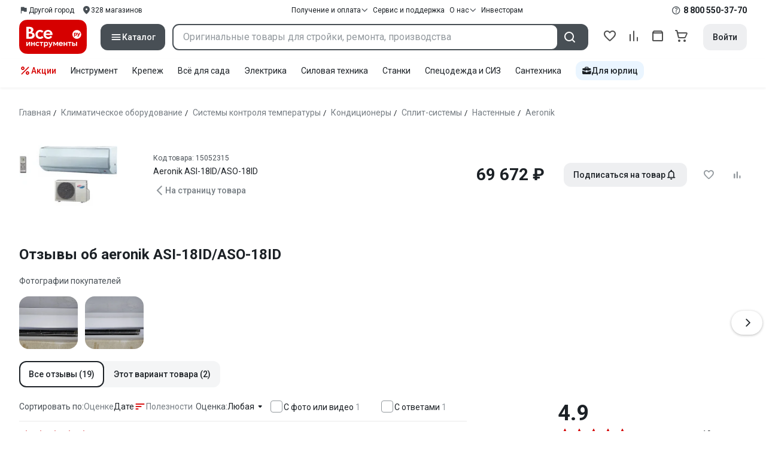

--- FILE ---
content_type: text/html;charset=utf-8
request_url: https://www.vseinstrumenti.ru/product/aeronik-asi-18id-aso-18id-506448/otzyvy/
body_size: 34835
content:
<!DOCTYPE html><html  lang="ru"><head><meta charset="utf-8"><meta name="viewport" content="width=device-width, initial-scale=1, maximum-scale=1.0, minimum-scale=1.0, shrink-to-fit=no"><title>Отзывы о aeronik ASI-18ID&#x2F;ASO-18ID. Читать 19 отзывов покупателей - онлайн-гипермаркет ВсеИнструменты.ру</title><link rel="preconnect" href="https://track.onef.pro"><link rel="preconnect" href="https://fonts.googleapis.com"><link rel="preconnect" href="https://cdn.vseinstrumenti.ru"><link rel="preconnect" href="https://ads.adfox.ru"><link rel="preconnect" href="https://ad.adriver.ru"><link rel="preconnect" href="https://an.yandex.ru"><link rel="preconnect" href="https://vseinstrumentiru.webim.ru"><link rel="preconnect" href="https://vk.com"><link rel="stylesheet" href="https://fonts.googleapis.com/css2?family=Roboto:wght@400;500;700&display=swap&subset=cyrillic"><link rel="stylesheet" href="https://cdn.vseinstrumenti.ru/sv3/_product/style.B6asg3Pq.css" crossorigin><link rel="preload" as="font" href="https://cdn.vseinstrumenti.ru/sv3/_product/vi-sans-fonts/ViSansBold.woff2" type="font/woff2" crossorigin="anonymous"><link rel="preload" as="font" href="https://cdn.vseinstrumenti.ru/sv3/_product/vi-sans-fonts/ViSansLight.woff2" type="font/woff2" crossorigin="anonymous"><link rel="preload" as="font" href="https://cdn.vseinstrumenti.ru/sv3/_product/vi-sans-fonts/ViSansMedium.woff2" type="font/woff2" crossorigin="anonymous"><link rel="preload" as="font" href="https://cdn.vseinstrumenti.ru/sv3/_product/vi-sans-fonts/ViSansNormal.woff2" type="font/woff2" crossorigin="anonymous"><link rel="preload" as="font" href="https://cdn.vseinstrumenti.ru/sv3/_product/vi-icons-font/df324fb27aefdb1f8d46f5b77b2a4bb1.woff2" type="font/woff2" crossorigin="anonymous"><link rel="modulepreload" as="script" crossorigin href="https://cdn.vseinstrumenti.ru/sv3/_product/B78H_TxV.js"><link rel="modulepreload" as="script" crossorigin href="https://cdn.vseinstrumenti.ru/sv3/_product/AmvvqG9Z.js"><link rel="modulepreload" as="script" crossorigin href="https://cdn.vseinstrumenti.ru/sv3/_product/DmNFGAzQ.js"><link rel="modulepreload" as="script" crossorigin href="https://cdn.vseinstrumenti.ru/sv3/_product/BQeeyI6E.js"><link rel="modulepreload" as="script" crossorigin href="https://cdn.vseinstrumenti.ru/sv3/_product/BgaNQt0S.js"><link rel="modulepreload" as="script" crossorigin href="https://cdn.vseinstrumenti.ru/sv3/_product/cxDmCO4N.js"><link rel="dns-prefetch" href="https://js-agent.newrelic.com"><meta name="theme-color" content="#d60000"><meta name="yandex-verification" content="46583414c3f679da"><meta name="msvalidate.01" content="5B9818B5DC180CF788DBBE591F6506D0"><link rel="shortcut icon" type="image/svg+xml" href="/favicon.svg"><meta name="description" content="Aeronik ASI-18ID/ASO-18ID - читать 19 отзывов. Узнать пользовательский рейтинг, достоинства и недостатки, определить соотношение цены и качества."><link rel="canonical" href="https://www.vseinstrumenti.ru/product/aeronik-asi-18id-aso-18id-506448/otzyvy/"><meta property="og:type" content="website"><meta property="og:site_name" content="ВсеИнструменты.Ру"><meta property="og:title" content="Отзывы об aeronik ASI-18ID/ASO-18ID"><meta property="og:description" content="Отзывы о aeronik ASI-18ID/ASO-18ID. Читать 19 отзывов покупателей - онлайн-гипермаркет ВсеИнструменты.ру"><meta property="og:url" content="https://www.vseinstrumenti.ru/product/aeronik-asi-18id-aso-18id-506448/otzyvy/"><meta property="og:image" content="https://cdn.vseinstrumenti.ru/images/goods/klimaticheskoe-oborudovanie/sistemy-kontrolya-temperatury/506448/560x504/51159172.jpg"><meta name="keywords" content="Отзывы о aeronik ASI-18ID/ASO-18ID"><script type="application/ld+json">{"@context":"https://schema.org/","@type":"Product","name":"Aeronik ASI-18ID/ASO-18ID","image":"https://cdn.vseinstrumenti.ru/images/goods/klimaticheskoe-oborudovanie/sistemy-kontrolya-temperatury/506448/204x184/51159172.jpg","aggregateRating":{"@type":"AggregateRating","worstRating":0,"bestRating":5,"ratingValue":4.9,"ratingCount":19,"reviewCount":19},"review":[{"@type":"Review","reviewRating":{"@type":"Rating","ratingValue":5,"worstRating":0,"bestRating":5},"author":{"@type":"Person","name":"Евгений"},"datePublished":"8/21/2024","description":"Достоинства: Охлаждает дом 60 м2, вполне справляется. Так же классно обогревает. Надо только периодически чистить колесо, раз в год, можно реже. Работает уже 12 лет.\nНедостатки: Нет. \nКомментарий: Замечательный кондиционер."},{"@type":"Review","reviewRating":{"@type":"Rating","ratingValue":5,"worstRating":0,"bestRating":5},"author":{"@type":"Person","name":"Николай Павлов"},"datePublished":"1/20/2022","description":"Комментарий: Использую эту модель 7 месяцев. Зарекомендовала себя прекрасно в работе как летом, в 34-х градусную жару, так и зимой с нижним порогом температуры до 21! градуса! Зимой есть нюансы эксплуатации. Поскольку проживаю в Ленинградской области с очень влажным климатом, приходится следить за наружным блоком кондиционера. Дело в том, что при отрицательных температурах и высокой влажности теплообменник в нём очень быстро может обмёрзнуть до такой степени, что прохождение воздуха через него полностью перекрывает намёрзшая ледяная корка. Приходится использовать альтернативный вид отопления. Уже в этом сезоне сэкономил на отоплении как минимум на треть меньше! Могу уверенно заявить, что кондиционер прекрасно справляется с поддержанием комфортной температуры (+24) в доме площадью 100 квадратных метров. Второму этажу достаётся комфорта меньше, ;) поскольку кондиционер установлен на первом. Добавлю, что в доме паралельно в работе 2 рекуператора с небольшим теплообменом."}]}</script><script type="module" src="https://cdn.vseinstrumenti.ru/sv3/_product/B78H_TxV.js" crossorigin></script><meta name="sentry-trace" content="ac71641da5ae40714770409df7533c2b-93f55d3e311febe3-0"/>
<meta name="baggage" content="sentry-environment=production,sentry-release=202501221107-master,sentry-public_key=074669c769d2f50d3439c8e5b41699aa,sentry-trace_id=ac71641da5ae40714770409df7533c2b,sentry-sampled=false,sentry-sample_rand=0.7219471973124636,sentry-sample_rate=0.02"/></head><body><div id="__product"><div class="WRt-D2"><div class="" data-qa="full-header"><div class="SJ2ahA KSUiRj" data-qa="header-navigation"><div class="FPC1fN main-container"><div class="wS70Cv"><button class="_base-button_dd88u_8 _-x-small_dd88u_409 _-primary_dd88u_61 _-link_dd88u_195 _-no-paddings_dd88u_118 _-icon_dd88u_55 QKSKx-" data-qa="header-region-button"><!----><span class="_button-icon_dd88u_49"><!--[--><!--[--><i class="_vi-icon_su8nu_8 vi-icon-flag kQ4BjE wCGQwu" style="font-size:16px;"></i><!----><!--]--><!--]--></span><span class="_label_dd88u_27"><!--[--><span class="n4WTXf">Другой город</span><!--]--></span></button><a class="_base-button_dd88u_8 _-x-small_dd88u_409 _-primary_dd88u_61 _-link_dd88u_195 _-no-paddings_dd88u_118 _-icon_dd88u_55 pQyJNl _78pT6b" href="/offices/moscow/" no-label-paddings data-qa="self-delivery-link"><!----><span class="_button-icon_dd88u_49"><!--[--><i class="_vi-icon_su8nu_8 vi-icon-location NTzD6q" style="font-size:16px;"></i><!--]--></span><span class="_label_dd88u_27"><!--[-->
      328
      магазинов
     <!--]--></span></a></div><div class="yhf3nf"><div class="_dropdown_1e9wp_8 undefined _-has-arrow_1e9wp_15 KbLL--" data-qa="receipt-payment"><div class="_trigger_1e9wp_37"><!--[--><button class="_base-button_dd88u_8 _-x-small_dd88u_409 _-primary_dd88u_61 _-link_dd88u_195 _-icon-right_dd88u_58 _-no-paddings_dd88u_118 _-icon_dd88u_55 _78pT6b" no-label-paddings><!----><span class="_button-icon_dd88u_49"><!--[--><i class="_vi-icon_su8nu_8 vi-icon-arrow-down NTzD6q" style="font-size:12px;"></i><!--]--></span><span class="_label_dd88u_27"><!--[--> Получение и оплата <!--]--></span></button><!--]--></div><div class="_drop-content_1e9wp_21" style="display:none;"><div class="_drop-list-wrapper_1e9wp_12"><!--[--><!--]--><div class="_custom-scroll_rv8e1_8" style=""><!--[--><!--[--><a href="/courier-delivery/" class="_drop-link_1e9wp_72">Доставка курьером</a><a href="/region-delivery/" class="_drop-link_1e9wp_72">Доставка транспортной компанией</a><a href="/offices/moscow/" class="_drop-link_1e9wp_72">Самовывоз</a><a href="/payment-methods/" class="_drop-link_1e9wp_72">Способы оплаты</a><!--]--><!--]--></div><!--[--><div class="G6F6Ec" data-behavior="check-order-status" data-qa="check-order-status"><i class="_vi-icon_su8nu_8 vi-icon-clock mV1t7C" style="font-size:16px;"></i> Проверить статус заказа </div><a class="G6F6Ec" href="/pay-order/" target="_blank" data-qa="online-payment"><i class="_vi-icon_su8nu_8 vi-icon-ruble mV1t7C" style="font-size:16px;"></i> Оплатить заказ онлайн </a><!--]--></div></div></div><a class="_base-button_dd88u_8 _-x-small_dd88u_409 _-primary_dd88u_61 _-link_dd88u_195 _-icon-right_dd88u_58 _-no-paddings_dd88u_118 KbLL-- _78pT6b" href="/service-and-support/" data-qa="service-support-main" no-label-paddings><!----><!----><span class="_label_dd88u_27"><!--[--> Сервис и поддержка <!--]--></span></a><div class="_dropdown_1e9wp_8 undefined _-has-arrow_1e9wp_15 KbLL--" data-qa="receipt-payment"><div class="_trigger_1e9wp_37"><!--[--><button class="_base-button_dd88u_8 _-x-small_dd88u_409 _-primary_dd88u_61 _-link_dd88u_195 _-icon-right_dd88u_58 _-no-paddings_dd88u_118 _-icon_dd88u_55 _78pT6b" no-label-paddings><!----><span class="_button-icon_dd88u_49"><!--[--><i class="_vi-icon_su8nu_8 vi-icon-arrow-down NTzD6q" style="font-size:12px;"></i><!--]--></span><span class="_label_dd88u_27"><!--[--> О нас <!--]--></span></button><!--]--></div><div class="_drop-content_1e9wp_21" style="display:none;"><div class="_drop-list-wrapper_1e9wp_12"><!--[--><!--]--><!----><!--[--><a class="G6F6Ec" href="https://about.vseinstrumenti.ru/" target="_blank" data-qa="about-us-link"> О компании </a><a class="G6F6Ec" href="https://ir.vseinstrumenti.ru/" target="_blank" data-qa="investors-link"> Информация для инвесторов </a><a class="G6F6Ec" href="/legal/requisites/" data-qa="requisites"> Реквизиты </a><a class="G6F6Ec" href="/services/contacts/" data-qa="contacts"> Контакты </a><!--]--></div></div></div><a class="_base-button_dd88u_8 _-x-small_dd88u_409 _-primary_dd88u_61 _-link_dd88u_195 _-no-paddings_dd88u_118 KbLL-- _78pT6b" target="_blank" href="https://ir.vseinstrumenti.ru/" data-qa="top-level-investors-link"><!----><!----><span class="_label_dd88u_27"><!--[--> Инвесторам <!--]--></span></a></div><div class="_1Z3FeK _7zOW--"><!--[--><div class="_0edkke" data-qa="phone-hover"><!--[--><i class="_vi-icon_su8nu_8 vi-icon-question-circle-outline _7KApXj" style="font-size:16px;"></i><!--]--><div class="_tooltip_3i352_8 _-bottom-left_3i352_59" style="width:268px;--vi-tooltip-arrow-height:12px;--vi-tooltip-arrow-slide-shift:16px;--vi-tooltip-offset:4px;display:none;" data-tooltip="wrapper"><!----><svg class="_tooltip-arrow_3i352_25" width="28" height="12" viewBox="0 0 28 12" xmlns="http://www.w3.org/2000/svg"><path d="m16.9 10.6 8.2-9.2C25.9.4 26.9 0 28 0H0c1 0 2.1.5 2.9 1.4l8.2 9.2a3.8 3.8 0 0 0 5.8 0Z"></path></svg><!--[--><p class="_typography_5vy1f_47 _text_5vy1f_54 _v2_5vy1f_16"><!--[-->Звонок бесплатный 07:00 – 22:00<!--]--></p><p class="_typography_5vy1f_47 _text_5vy1f_54 _v2_5vy1f_16 _-no-margin_5vy1f_50"><!--[-->Дополнительный телефон<!--]--></p><a href="tel:undefined" class="JRYcFv T--q0z base-link -clean">+7 (495) 647-10-00</a><!--]--></div></div><a href="tel:8 800 550-37-70" class="JRYcFv base-link -clean" data-qa="phone-in-navigation">8 800 550-37-70</a><!--]--></div></div><!----></div><div class="jMtym9" data-qa="header"><div class="ppkRng main-container"><a href="/"><img src="https://cdn.vseinstrumenti.ru/sv3/_product/logo-filled.BL8hYRsI.svg?data" class="_5jy01q" loading="eager" alt="ВсеИнструменты.ру"></a><div class="swVQ0Q"><div class="lyIRsW" is-header-sticky="false"><button class="_base-button_dd88u_8 _-large_dd88u_359 _-filled_dd88u_61 _-full-width_dd88u_33 _-icon_dd88u_55 Xb6nO6" data-qa="catalog-button"><!----><span class="_button-icon_dd88u_49"><!--[--><i class="_vi-icon_su8nu_8 vi-icon-menu _3YBU77" style="font-size:20px;" data-qa="catalog-icon"></i><!--]--></span><span class="_label_dd88u_27"><!--[--> Каталог <!--]--></span></button><div class="_1Vy3DY" data-qa="catalog" is-new-header><!--noindex--><div class="_1-QKZt"><div class="_custom-scroll_rv8e1_8 AEpfPH" style="max-height:none;"><!--[--><ul data-qa="topic-list"><!--[--><li class="KfcaCL" data-qa="topic-item"><div class="_9OjAW7"><svg class="_svg-icon_1usy7_8 -MT9od" style="font-size:20px;"><use xlink:href="#catalog-12"></use></svg></div><a class="CXSkfA" href="https://www.vseinstrumenti.ru/category/stroitelnyj-instrument-6474/">Инструмент</a><i class="_vi-icon_su8nu_8 vi-icon-arrow-right awIVOy" style="font-size:16px;"></i></li><li class="KfcaCL" data-qa="topic-item"><div class="_9OjAW7"><svg class="_svg-icon_1usy7_8 -MT9od" style="font-size:20px;"><use xlink:href="#catalog-20"></use></svg></div><a class="CXSkfA" href="https://www.vseinstrumenti.ru/category/elektrika-i-svet-6480/">Электрика и свет</a><i class="_vi-icon_su8nu_8 vi-icon-arrow-right awIVOy" style="font-size:16px;"></i></li><li class="KfcaCL" data-qa="topic-item"><div class="_9OjAW7"><svg class="_svg-icon_1usy7_8 -MT9od" style="font-size:20px;"><use xlink:href="#catalog-32"></use></svg></div><a class="CXSkfA" href="https://www.vseinstrumenti.ru/category/ruchnoj-instrument-6481/">Ручной инструмент</a><i class="_vi-icon_su8nu_8 vi-icon-arrow-right awIVOy" style="font-size:16px;"></i></li><li class="KfcaCL" data-qa="topic-item"><div class="_9OjAW7"><svg class="_svg-icon_1usy7_8 -MT9od" style="font-size:20px;"><use xlink:href="#catalog-26"></use></svg></div><a class="CXSkfA" href="https://www.vseinstrumenti.ru/category/santehnicheskoe-oborudovanie-6750/">Сантехника и инженерные системы</a><i class="_vi-icon_su8nu_8 vi-icon-arrow-right awIVOy" style="font-size:16px;"></i></li><li class="KfcaCL" data-qa="topic-item"><div class="_9OjAW7"><svg class="_svg-icon_1usy7_8 -MT9od" style="font-size:20px;"><use xlink:href="#catalog-13"></use></svg></div><a class="CXSkfA" href="https://www.vseinstrumenti.ru/category/sadovaya-tehnika-i-instrument-6473/">Всё для сада</a><i class="_vi-icon_su8nu_8 vi-icon-arrow-right awIVOy" style="font-size:16px;"></i></li><li class="KfcaCL" data-qa="topic-item"><div class="_9OjAW7"><svg class="_svg-icon_1usy7_8 -MT9od" style="font-size:20px;"><use xlink:href="#catalog-2693"></use></svg></div><a class="CXSkfA" href="https://www.vseinstrumenti.ru/category/silovaya-tehnika-6475/">Силовая техника</a><i class="_vi-icon_su8nu_8 vi-icon-arrow-right awIVOy" style="font-size:16px;"></i></li><li class="KfcaCL" data-qa="topic-item"><div class="_9OjAW7"><svg class="_svg-icon_1usy7_8 -MT9od" style="font-size:20px;"><use xlink:href="#catalog-19"></use></svg></div><a class="CXSkfA" href="https://www.vseinstrumenti.ru/category/oborudovanie-dlya-avtoservisa-i-garazha-6479/">Автотовары</a><i class="_vi-icon_su8nu_8 vi-icon-arrow-right awIVOy" style="font-size:16px;"></i></li><li class="KfcaCL" data-qa="topic-item"><div class="_9OjAW7"><svg class="_svg-icon_1usy7_8 -MT9od" style="font-size:20px;"><use xlink:href="#catalog-25"></use></svg></div><a class="CXSkfA" href="https://www.vseinstrumenti.ru/category/krepezh-2994/">Крепёж и фурнитура</a><i class="_vi-icon_su8nu_8 vi-icon-arrow-right awIVOy" style="font-size:16px;"></i></li><li class="KfcaCL" data-qa="topic-item"><div class="_9OjAW7"><svg class="_svg-icon_1usy7_8 -MT9od" style="font-size:20px;"><use xlink:href="#catalog-30"></use></svg></div><a class="CXSkfA" href="https://www.vseinstrumenti.ru/category/stroitelnye-materialy-12778/">Отделочные и стройматериалы</a><i class="_vi-icon_su8nu_8 vi-icon-arrow-right awIVOy" style="font-size:16px;"></i></li><li class="KfcaCL" data-qa="topic-item"><div class="_9OjAW7"><svg class="_svg-icon_1usy7_8 -MT9od" style="font-size:20px;"><use xlink:href="#catalog-28"></use></svg></div><a class="CXSkfA" href="https://www.vseinstrumenti.ru/category/tovary-dlya-ofisa-i-doma-169730/">Офис и дом</a><i class="_vi-icon_su8nu_8 vi-icon-arrow-right awIVOy" style="font-size:16px;"></i></li><li class="KfcaCL" data-qa="topic-item"><div class="_9OjAW7"><svg class="_svg-icon_1usy7_8 -MT9od" style="font-size:20px;"><use xlink:href="#catalog-15"></use></svg></div><a class="CXSkfA" href="https://www.vseinstrumenti.ru/category/skladskoe-oborudovanie-i-tehnika-dlya-sklada-4100/">Склад</a><i class="_vi-icon_su8nu_8 vi-icon-arrow-right awIVOy" style="font-size:16px;"></i></li><li class="KfcaCL" data-qa="topic-item"><div class="_9OjAW7"><svg class="_svg-icon_1usy7_8 -MT9od" style="font-size:20px;"><use xlink:href="#catalog-16"></use></svg></div><a class="CXSkfA" href="https://www.vseinstrumenti.ru/category/stanki-6476/">Станки и промкомпоненты</a><i class="_vi-icon_su8nu_8 vi-icon-arrow-right awIVOy" style="font-size:16px;"></i></li><li class="KfcaCL" data-qa="topic-item"><div class="_9OjAW7"><svg class="_svg-icon_1usy7_8 -MT9od" style="font-size:20px;"><use xlink:href="#catalog-14"></use></svg></div><a class="CXSkfA" href="https://www.vseinstrumenti.ru/category/klimaticheskoe-oborudovanie-6472/">Климат, отопление и вентиляция</a><i class="_vi-icon_su8nu_8 vi-icon-arrow-right awIVOy" style="font-size:16px;"></i></li><li class="KfcaCL" data-qa="topic-item"><div class="_9OjAW7"><svg class="_svg-icon_1usy7_8 -MT9od" style="font-size:20px;"><use xlink:href="#catalog-2699"></use></svg></div><a class="CXSkfA" href="https://www.vseinstrumenti.ru/category/spetsodezhda-i-siz-4661/">Спецодежда и СИЗ</a><i class="_vi-icon_su8nu_8 vi-icon-arrow-right awIVOy" style="font-size:16px;"></i></li><li class="KfcaCL" data-qa="topic-item"><div class="_9OjAW7"><svg class="_svg-icon_1usy7_8 -MT9od" style="font-size:20px;"><use xlink:href="#catalog-2679"></use></svg></div><a class="CXSkfA" href="https://www.vseinstrumenti.ru/category/oborudovanie-dlya-klininga-i-uborki-2976/">Клининг и химия</a><i class="_vi-icon_su8nu_8 vi-icon-arrow-right awIVOy" style="font-size:16px;"></i></li><li class="KfcaCL" data-qa="topic-item"><div class="_9OjAW7"><svg class="_svg-icon_1usy7_8 -MT9od" style="font-size:20px;"><use xlink:href="#catalog-18"></use></svg></div><a class="CXSkfA" href="https://www.vseinstrumenti.ru/category/stroitelnoe-oborudovanie-i-tehnika-6477/">Строительное оборудование</a><i class="_vi-icon_su8nu_8 vi-icon-arrow-right awIVOy" style="font-size:16px;"></i></li><li class="KfcaCL" data-qa="topic-item"><div class="_9OjAW7"><svg class="_svg-icon_1usy7_8 -MT9od" style="font-size:20px;"><use xlink:href="#catalog-21"></use></svg></div><a class="CXSkfA" href="https://www.vseinstrumenti.ru/category/sport-i-turizm-3351/">Спорт и туризм</a><i class="_vi-icon_su8nu_8 vi-icon-arrow-right awIVOy" style="font-size:16px;"></i></li><li class="KfcaCL" data-qa="topic-item"><div class="_9OjAW7"><svg class="_svg-icon_1usy7_8 -MT9od" style="font-size:20px;"><use xlink:href="#catalog-22"></use></svg></div><a class="CXSkfA" href="https://www.vseinstrumenti.ru/category/rashodnye-materialy-i-osnastka-6478/">Расходные материалы</a><i class="_vi-icon_su8nu_8 vi-icon-arrow-right awIVOy" style="font-size:16px;"></i></li><!--]--></ul><!--]--></div><div class="_48gduC" style="display:none;"></div><div class="_custom-scroll_rv8e1_8 lFD7xo" style="max-height:none;display:none;"><!--[--><div class="otMaxg"><!--[--><!--]--><!----><!----></div><!--]--></div></div><!--/noindex--></div></div><div class="zuw3G3"><div class="d6N-Rk _base-input_riq1r_8 _-no-borders_riq1r_220"><label class="_label_riq1r_18"><!--[--><input data-qa="header-search-input" value type="text" placeholder="Оригинальные товары для стройки, ремонта, производства" autocomplete="off" class="_field_riq1r_23"><!--]--><!----><span class="_field-outline_riq1r_62"></span><!----></label><!----><!----><!----></div><button class="_base-button_dd88u_8 _-large_dd88u_359 _-filled_dd88u_61 _-icon_dd88u_55 wVtNQd" data-qa="header-search-button"><!----><span class="_button-icon_dd88u_49"><!--[--><i class="_vi-icon_su8nu_8 vi-icon-search zgbpH4" style="font-size:24px;"></i><!--]--></span><!----></button><!----></div></div><div class="_8n-Ibw"><!--[--><!--[--><a class="aHrd-R base-link -clean _8R37cX" href="/user/favorites/" data-qa="favorites" rel="nofollow"><!----><i class="_vi-icon_su8nu_8 vi-icon-heart-outline HHyJl0" style="font-size:24px;"></i><p class="_typography_5vy1f_47 _text_5vy1f_54 _v5_5vy1f_31 _-no-margin_5vy1f_50 _0FnZm-"><!--[-->Избранное<!--]--></p><!--[--><!--]--></a><!--]--><!--]--><div modelvalue="false" class="_8R37cX"><!--[--><a class="aHrd-R base-link -clean" href="/compare/" data-qa="compare" rel="nofollow"><!----><i class="_vi-icon_su8nu_8 vi-icon-comparison-slim HHyJl0" style="font-size:24px;"></i><p class="_typography_5vy1f_47 _text_5vy1f_54 _v5_5vy1f_31 _-no-margin_5vy1f_50 _0FnZm-"><!--[-->Сравнение<!--]--></p><!--[--><!--]--></a><!--]--><!----></div><!--[--><a class="aHrd-R base-link -clean _8R37cX" href="/user/orders/all/" data-qa="orders" rel="nofollow"><!----><i class="_vi-icon_su8nu_8 vi-icon-orders HHyJl0" style="font-size:24px;"></i><p class="_typography_5vy1f_47 _text_5vy1f_54 _v5_5vy1f_31 _-no-margin_5vy1f_50 _0FnZm-"><!--[-->Заказы<!--]--></p><!--[--><!--]--></a><!----><!--]--><a class="aHrd-R base-link -clean _8R37cX" href="/cart-checkout/" data-qa="cart" rel="nofollow"><!----><i class="_vi-icon_su8nu_8 vi-icon-cart-outline HHyJl0" style="font-size:24px;"></i><p class="_typography_5vy1f_47 _text_5vy1f_54 _v5_5vy1f_31 _-no-margin_5vy1f_50 _0FnZm-"><!--[-->Корзина<!--]--></p><!--[--><!--]--></a></div><div class="a2IXCg"><!----><div data-qa="motivation-menu"><!--[--><!--[--><button class="_base-button_dd88u_8 _-large_dd88u_359 _-secondary_dd88u_70 _-filled_dd88u_61" data-qa="login-and-registration"><!----><!----><span class="_label_dd88u_27"><!--[--> Войти <!--]--></span></button><!--]--><!--]--></div></div></div></div><div class="yHNXbv" data-qa="header-actions"><div class="-hgam4 main-container"><div class="c4dciU"><div class="_dropdown_1e9wp_8 undefined _-has-arrow_1e9wp_15 AKCgt7 GrYkMr" data-qa="actions-dropdown"><div class="_trigger_1e9wp_37"><!--[--><button class="_base-button_dd88u_8 _-link_dd88u_195 _-no-paddings_dd88u_118 _-icon_dd88u_55 a34PZ1" no-label-paddings data-qa="actions-button"><!----><span class="_button-icon_dd88u_49"><!--[--><i class="_vi-icon_su8nu_8 vi-icon-percent wzObRM" style="font-size:20px;"></i><!--]--></span><span class="_label_dd88u_27"><!--[--> Акции <!--]--></span></button><!--]--></div><div class="_drop-content_1e9wp_21" style="display:none;"><div class="_drop-list-wrapper_1e9wp_12"><!--[--><!--]--><div class="_custom-scroll_rv8e1_8" style=""><!--[--><!--]--></div><!--[--><!--]--></div></div></div><!--[--><div class="GrYkMr"><a class="hPWmsP base-link -clean" data-qa="instrument-6474" href="/category/stroitelnyj-instrument-6474/">Инструмент</a></div><div class="GrYkMr"><a class="hPWmsP base-link -clean" data-qa="krepezh-2994" href="/category/krepezh-2994/">Крепеж</a></div><div class="GrYkMr"><a class="hPWmsP base-link -clean" data-qa="sadovaya-tehnika-6473" href="/category/sadovaya-tehnika-i-instrument-6473/">Всё для сада</a></div><div class="GrYkMr"><a class="hPWmsP base-link -clean" data-qa="elektrika-6480" href="/category/elektrika-i-svet-6480/">Электрика</a></div><div class="GrYkMr"><a class="hPWmsP base-link -clean" data-qa="silovaya_tekhnika-6475" href="/category/silovaya-tehnika-6475/">Силовая техника	</a></div><div class="GrYkMr"><a class="hPWmsP base-link -clean" data-qa="stanki-6476" href="/category/stanki-6476/">Станки</a></div><div class="GrYkMr"><a class="hPWmsP base-link -clean" data-qa="spetsodezhda-i-siz-4661" href="/category/spetsodezhda-i-siz-4661/">Спецодежда и СИЗ</a></div><div class="GrYkMr"><a class="hPWmsP base-link -clean" data-qa="santehnika-6750" href="/category/santehnicheskoe-oborudovanie-6750/">Сантехника</a></div><div class="GrYkMr Un3Edv"><a class="hPWmsP base-link -clean" data-qa="avto-6479" href="/category/oborudovanie-dlya-avtoservisa-i-garazha-6479/">Авто</a></div><!--]--><div><!--[--><a class="D7gBjQ" href="/b2b/"><i class="_vi-icon_su8nu_8 vi-icon-brief-case" style="font-size:16px;"></i><span class="_typography_5vy1f_47 _text_5vy1f_54 _v1_5vy1f_11 _-no-margin_5vy1f_50"><!--[-->Для юрлиц<!--]--></span></a><!--]--><div class="_tooltip_3i352_8 _-bottom_3i352_54" style="width:332px;--vi-tooltip-arrow-height:12px;--vi-tooltip-arrow-slide-shift:16px;--vi-tooltip-offset:4px;display:none;" data-tooltip="wrapper"><!----><svg class="_tooltip-arrow_3i352_25" width="28" height="12" viewBox="0 0 28 12" xmlns="http://www.w3.org/2000/svg"><path d="m16.9 10.6 8.2-9.2C25.9.4 26.9 0 28 0H0c1 0 2.1.5 2.9 1.4l8.2 9.2a3.8 3.8 0 0 0 5.8 0Z"></path></svg><!--[--><p class="_typography_5vy1f_47 _heading_5vy1f_8 _v5_5vy1f_31"><!--[-->Покупайте для бизнеса<!--]--></p><ul class="pm0K4q"><!--[--><li class="VBAocX"><i class="_vi-icon_su8nu_8 vi-icon-check" style="font-size:16px;"></i><span class="_typography_5vy1f_47 _text_5vy1f_54 _v2_5vy1f_16 _-no-margin_5vy1f_50"><!--[-->Оригинальные товары с гарантией<!--]--></span></li><li class="VBAocX"><i class="_vi-icon_su8nu_8 vi-icon-check" style="font-size:16px;"></i><span class="_typography_5vy1f_47 _text_5vy1f_54 _v2_5vy1f_16 _-no-margin_5vy1f_50"><!--[-->2 млн товаров: закроем заявку на 100%<!--]--></span></li><li class="VBAocX"><i class="_vi-icon_su8nu_8 vi-icon-check" style="font-size:16px;"></i><span class="_typography_5vy1f_47 _text_5vy1f_54 _v2_5vy1f_16 _-no-margin_5vy1f_50"><!--[-->Оптовая система скидок<!--]--></span></li><!--]--></ul><a class="_base-button_dd88u_8 _-small_dd88u_384 _-secondary_dd88u_70 _-filled_dd88u_61" href="/b2b/"><!----><!----><span class="_label_dd88u_27"><!--[-->Узнать больше<!--]--></span></a><!--]--></div></div></div></div></div></div><!--[--><div class="main-container"><div class=""><!--[--><header class="_8dBy4L"><nav itemscope class="_breadcrumbs_dmrdl_8" itemtype="https://schema.org/BreadcrumbList" id="breadcrumbs-anchor" data-qa="breadcrumbs"><!--[--><!--[--><div class="_breadcrumbs-item_dmrdl_16" itemprop="itemListElement" itemscope itemtype="https://schema.org/ListItem"><a href="/" class="_breadcrumbs-link_dmrdl_35" itemprop="item"><span itemprop="name">Главная</span><meta content="1" itemprop="position"></a><span class="_separator_dmrdl_32">/</span></div><!--]--><!--[--><div class="_breadcrumbs-item_dmrdl_16" itemprop="itemListElement" itemscope itemtype="https://schema.org/ListItem"><a href="/category/klimaticheskoe-oborudovanie-6472/" class="_breadcrumbs-link_dmrdl_35" itemprop="item"><span itemprop="name">Климатическое оборудование</span><meta content="2" itemprop="position"></a><span class="_separator_dmrdl_32">/</span></div><!--]--><!--[--><div class="_breadcrumbs-item_dmrdl_16" itemprop="itemListElement" itemscope itemtype="https://schema.org/ListItem"><a href="/category/sistemy-kontrolya-temperatury-162502/" class="_breadcrumbs-link_dmrdl_35" itemprop="item"><span itemprop="name">Системы контроля температуры</span><meta content="3" itemprop="position"></a><span class="_separator_dmrdl_32">/</span></div><!--]--><!--[--><div class="_breadcrumbs-item_dmrdl_16" itemprop="itemListElement" itemscope itemtype="https://schema.org/ListItem"><a href="/category/konditsionery-i-split-sistemy-2777/" class="_breadcrumbs-link_dmrdl_35" itemprop="item"><span itemprop="name">Кондиционеры</span><meta content="4" itemprop="position"></a><span class="_separator_dmrdl_32">/</span></div><!--]--><!--[--><div class="_breadcrumbs-item_dmrdl_16" itemprop="itemListElement" itemscope itemtype="https://schema.org/ListItem"><a href="/category/split-sistemy-2790/" class="_breadcrumbs-link_dmrdl_35" itemprop="item"><span itemprop="name">Сплит-системы</span><meta content="5" itemprop="position"></a><span class="_separator_dmrdl_32">/</span></div><!--]--><!--[--><div class="_breadcrumbs-item_dmrdl_16" itemprop="itemListElement" itemscope itemtype="https://schema.org/ListItem"><a href="/category/nastennye-konditsionery-split-sistemy-2796/" class="_breadcrumbs-link_dmrdl_35" itemprop="item"><span itemprop="name">Настенные</span><meta content="6" itemprop="position"></a><span class="_separator_dmrdl_32">/</span></div><!--]--><!--[--><div class="_breadcrumbs-item_dmrdl_16" itemprop="itemListElement" itemscope itemtype="https://schema.org/ListItem"><a href="/category/nastennye-konditsionery-split-sistemy-2796/aeronik-551/" class="_breadcrumbs-link_dmrdl_35" itemprop="item"><span itemprop="name">Aeronik</span><meta content="7" itemprop="position"></a><!----></div><!--]--><!--]--></nav><!----><!----></header><div data-trigger="header"><div class="KSgxhu MFFkz7"><!----><a class="bQqW6Q" href="/product/aeronik-asi-18id-aso-18id-506448/"><img class="image" src="https://cdn.vseinstrumenti.ru/images/goods/klimaticheskoe-oborudovanie/sistemy-kontrolya-temperatury/506448/204x184/51159172.jpg" alt="Aeronik ASI-18ID/ASO-18ID" style="" loading="eager"></a><div class="ztDD9J"><!----><p class="_typography_5vy1f_47 _text_5vy1f_54 _v5_5vy1f_31 _-no-margin_5vy1f_50 EFXS6V"><!--[--> Код товара: 15052315<!--]--></p><a class="_base-button_dd88u_8 _-primary_dd88u_61 _-link_dd88u_195 _-no-paddings_dd88u_118 puKji6" href="/product/aeronik-asi-18id-aso-18id-506448/"><!----><!----><span class="_label_dd88u_27"><!--[--><span class="nAx3GW">Aeronik ASI-18ID/ASO-18ID</span><!--]--></span></a><a class="_base-button_dd88u_8 _-secondary_dd88u_70 _-link_dd88u_195 _-no-paddings_dd88u_118 _-icon_dd88u_55" href="/product/aeronik-asi-18id-aso-18id-506448/"><!----><span class="_button-icon_dd88u_49"><!--[--><i class="_vi-icon_su8nu_8 vi-icon-arrow-left" style="font-size:20px;"></i><!--]--></span><span class="_label_dd88u_27"><!--[--> На страницу товара <!--]--></span></a></div><div class="Ivu0nX"><p class="_typography_5vy1f_47 _heading_5vy1f_8 _v2_5vy1f_16 _-no-margin_5vy1f_50"><!--[-->69 672 ₽<!----><!--]--></p><!----></div><div class="LqojAw _9uhO2p"><!----><!----><!--[--><button class="_base-button_dd88u_8 _-secondary_dd88u_70 _-filled_dd88u_61 _-full-width_dd88u_33 _-icon-right_dd88u_58 _-icon_dd88u_55" data-qa="subscribe-for-item"><!----><span class="_button-icon_dd88u_49"><!--[--><i class="_vi-icon_su8nu_8 vi-icon-bell" style="font-size:20px;"></i><!--]--></span><span class="_label_dd88u_27"><!--[-->Подписаться на товар <!--]--></span></button><!--]--><!----><!----><!----></div><button class="qg5S5t O-GlD8" title="Добавить в избранное" type="button" data-qa="product-toggle-button"><div class="MpUFsf"><i class="_vi-icon_su8nu_8 vi-icon-heart" style="font-size:20px;display:none;"></i><i class="_vi-icon_su8nu_8 vi-icon-heart-outline" style="font-size:20px;"></i></div></button><button class="qg5S5t" title="Добавить в сравнение" type="button" data-qa="product-toggle-button"><div class="MpUFsf"><!----><i class="_vi-icon_su8nu_8 vi-icon-comparison" style="font-size:20px;"></i></div></button></div></div><div class="A7kL0i _73ewlB"><div class="yfgWo8 main-container"><div class="KSgxhu VN-9Ig gWdzu-"><a class="_base-button_dd88u_8 _-secondary_dd88u_70 _-link_dd88u_195 _-no-paddings_dd88u_118 _-icon_dd88u_55 KLkrR1" href="/product/aeronik-asi-18id-aso-18id-506448/"><!----><span class="_button-icon_dd88u_49"><!--[--><i class="_vi-icon_su8nu_8 vi-icon-arrow-left" style="font-size:20px;"></i><!--]--></span><!----></a><a class="bQqW6Q" href="/product/aeronik-asi-18id-aso-18id-506448/"><img class="image" src="https://cdn.vseinstrumenti.ru/images/goods/klimaticheskoe-oborudovanie/sistemy-kontrolya-temperatury/506448/204x184/51159172.jpg" alt="Aeronik ASI-18ID/ASO-18ID" style="" loading="lazy"></a><div class="ztDD9J"><!----><p class="_typography_5vy1f_47 _text_5vy1f_54 _v5_5vy1f_31 _-no-margin_5vy1f_50 EFXS6V"><!--[--> Код товара: 15052315<!--]--></p><a class="_base-button_dd88u_8 _-small_dd88u_384 _-primary_dd88u_61 _-link_dd88u_195 _-no-paddings_dd88u_118 puKji6" href="/product/aeronik-asi-18id-aso-18id-506448/"><!----><!----><span class="_label_dd88u_27"><!--[--><span class="nAx3GW">Aeronik ASI-18ID/ASO-18ID</span><!--]--></span></a><!----></div><div class="Ivu0nX"><p class="_typography_5vy1f_47 _heading_5vy1f_8 _v4_5vy1f_26 _-no-margin_5vy1f_50"><!--[-->69 672 ₽<!----><!--]--></p><!----></div><div class="LqojAw _9uhO2p"><!----><!----><!--[--><button class="_base-button_dd88u_8 _-secondary_dd88u_70 _-filled_dd88u_61 _-full-width_dd88u_33 _-icon-right_dd88u_58 _-icon_dd88u_55" data-qa="subscribe-for-item"><!----><span class="_button-icon_dd88u_49"><!--[--><i class="_vi-icon_su8nu_8 vi-icon-bell" style="font-size:20px;"></i><!--]--></span><span class="_label_dd88u_27"><!--[-->Подписаться на товар <!--]--></span></button><!--]--><!----><!----><!----></div><button class="qg5S5t O-GlD8" title="Добавить в избранное" type="button" data-qa="product-toggle-button"><div class="MpUFsf"><i class="_vi-icon_su8nu_8 vi-icon-heart" style="font-size:20px;display:none;"></i><i class="_vi-icon_su8nu_8 vi-icon-heart-outline" style="font-size:20px;"></i></div></button><button class="qg5S5t" title="Добавить в сравнение" type="button" data-qa="product-toggle-button"><div class="MpUFsf"><!----><i class="_vi-icon_su8nu_8 vi-icon-comparison" style="font-size:20px;"></i></div></button></div><!----></div></div><h1 class="_typography_5vy1f_47 _heading_5vy1f_8 _v3_5vy1f_21 _-no-margin_5vy1f_50"><!--[-->Отзывы об aeronik ASI-18ID/ASO-18ID<!--]--></h1><!----><div class="BdwqoD"><p class="_typography_5vy1f_47 _text_5vy1f_54 _v2_5vy1f_16 _-no-margin_5vy1f_50 -lSMKe"><!--[-->Фотографии покупателей<!--]--></p><div class="_carousel-wrapper_12vr6_8 _4EhMwy"><div class="_carousel_12vr6_8 _-horizontal_12vr6_72"><div class="_button-wrapper_12vr6_24 _-previous_12vr6_86 _-overlay_12vr6_79"><button class="_base-button_dd88u_8 _-primary_dd88u_61 _-shadow_dd88u_184 _-circle_dd88u_313 _-icon_dd88u_55 _button_12vr6_24" style="display:none;"><!----><span class="_button-icon_dd88u_49"><!--[--><svg xmlns="http://www.w3.org/2000/svg" viewBox="0 0 24 24" class="_svg-icon_1usy7_8 _icon_12vr6_105 _-horizontal_12vr6_72" style="font-size:20px;"><path d="M13.7 19.6q.33-.32.32-.75 0-.42-.31-.74l-6.1-6.1 6.12-6.12q.3-.3.3-.73 0-.45-.32-.75-.32-.32-.74-.32-.43 0-.74.32l-7 7.02a1 1 0 0 0-.18.27Q5 11.85 5 12q0 .17.05.31.06.15.18.27l7.02 7.02q.3.3.72.3t.74-.32"></path></svg><!--]--></span><!----></button></div><div class="_wrapper_12vr6_31" style=""><div class="_content_12vr6_37 _-rendering_12vr6_44 _-transition_12vr6_40" style="transform:translateX(0px);"><!--[--><div class="_item_2k2ln_8" style="width:98px;margin-right:12px;" tabindex="-1"><!--[--><button class="_9ZBWtB" type="button"><img class="image -show-placeholder bvxSw6" src="https://cdn.vseinstrumenti.ru/images/responses/506435/461x415/aeronik-asi-09id-aso-09id-2024-08-21-13-35-43-1-save_response_service66c5c2ff5f08d2.52278133.jpg" alt style="width:147px;height:174px;object-fit:cover;" loading="lazy"></button><!--]--></div><div class="_item_2k2ln_8" style="width:98px;margin-right:12px;" tabindex="-1"><!--[--><button class="_9ZBWtB" type="button"><img class="image -show-placeholder bvxSw6" src="https://cdn.vseinstrumenti.ru/images/customer-products/00/00/00000000-0000-0000-0000-050110113349/461x415/6423773b-5fa8-11ef-876b-9440c98dfe61.jpg" alt style="width:147px;height:174px;object-fit:cover;" loading="lazy"></button><!--]--></div><!--]--></div></div><div class="_button-wrapper_12vr6_24 _-next_12vr6_90 _-overlay_12vr6_79"><button class="_base-button_dd88u_8 _-primary_dd88u_61 _-shadow_dd88u_184 _-circle_dd88u_313 _-icon_dd88u_55 _button_12vr6_24"><!----><span class="_button-icon_dd88u_49"><!--[--><svg xmlns="http://www.w3.org/2000/svg" viewBox="0 0 24 24" class="_svg-icon_1usy7_8 _icon_12vr6_105 _-horizontal_12vr6_72" style="font-size:20px;"><path d="M10.29 4.4q-.31.32-.31.75 0 .42.3.74l6.11 6.1-6.12 6.12q-.3.3-.3.73 0 .45.32.75.3.32.74.32.42 0 .74-.32l7-7.02a1 1 0 0 0 .17-.27 1 1 0 0 0 0-.62 1 1 0 0 0-.17-.27l-7.02-7.02a1 1 0 0 0-.72-.3q-.43 0-.74.32"></path></svg><!--]--></span><!----></button></div></div><!----></div></div><div class="_button-toggle_1xrhk_8 _-large_1xrhk_54 pY7jHH"><!--[--><div class="_button_1xrhk_8 _-active_1xrhk_95" tabindex="0" role="button"><!----><div class="_label_1xrhk_26"><!--[--><span>Все отзывы (19)</span><!--]--></div></div><div class="_button_1xrhk_8" tabindex="0" role="button"><!----><div class="_label_1xrhk_26"><!--[--><span>Этот вариант товара (2)</span><!--]--></div></div><!--]--></div><div class="_-1wiHV BJMB7u"><div class="NyyMIa"><div class="_8fN-dF gEXCko" product-guid="00000000-0000-0000-0000-050110113364"><div class="wJ9yOC" data-qa="sort-options"><p class="_typography_5vy1f_47 _text_5vy1f_54 _v2_5vy1f_16 _-no-margin_5vy1f_50 wJdnst"><!--[-->Сортировать по:<!--]--></p><!--[--><button class="_base-button_dd88u_8 _-small_dd88u_384 _-secondary_dd88u_70 _-link_dd88u_195 _-icon-right_dd88u_58 _-no-paddings_dd88u_118" data-qa="rating"><!----><!----><span class="_label_dd88u_27"><!--[-->Оценке <!--]--></span></button><button class="_base-button_dd88u_8 _-small_dd88u_384 _-primary_dd88u_61 _-link_dd88u_195 _-icon-right_dd88u_58 _-no-paddings_dd88u_118 _-icon_dd88u_55" data-qa="createdAt"><!----><span class="_button-icon_dd88u_49"><!--[--><i class="_vi-icon_su8nu_8 vi-icon-sort rrHOta" style="font-size:20px;"></i><!--]--></span><span class="_label_dd88u_27"><!--[-->Дате <!--]--></span></button><button class="_base-button_dd88u_8 _-small_dd88u_384 _-secondary_dd88u_70 _-link_dd88u_195 _-icon-right_dd88u_58 _-no-paddings_dd88u_118" data-qa="usefulness"><!----><!----><span class="_label_dd88u_27"><!--[-->Полезности <!--]--></span></button><!--]--></div><div class="wJ9yOC" data-qa="sort-rating-value"><p class="_typography_5vy1f_47 _text_5vy1f_54 _v2_5vy1f_16 _-no-margin_5vy1f_50 wJdnst"><!--[-->Оценка:<!--]--></p><div class="_dropdown_1e9wp_8 _-center_1e9wp_21"><div class="_trigger_1e9wp_37"><!--[--><button class="_base-button_dd88u_8 _-small_dd88u_384 _-primary_dd88u_61 _-link_dd88u_195 _-icon-right_dd88u_58 _-no-paddings_dd88u_118 _-icon_dd88u_55"><!----><span class="_button-icon_dd88u_49"><!--[--><i class="_vi-icon_su8nu_8 vi-icon-drop-down" style="font-size:20px;"></i><!--]--></span><span class="_label_dd88u_27"><!--[-->Любая <!--]--></span></button><!--]--></div><div class="_drop-content_1e9wp_21" style="display:none;"><div class="_drop-list-wrapper_1e9wp_12"><!--[--><!--]--><div class="_custom-scroll_rv8e1_8" style=""><!--[--><!--]--></div><!--[--><div class=""><!--[--><div class="MMZCw2"><span class="_typography_5vy1f_47 _text_5vy1f_54 _v1_5vy1f_11 _-no-margin_5vy1f_50"><!--[-->Любая<!--]--></span></div><div class="MMZCw2"><span class="_typography_5vy1f_47 _text_5vy1f_54 _v2_5vy1f_16 _-no-margin_5vy1f_50"><!--[-->5 звезд<!--]--></span></div><div class="MMZCw2 eowjKD"><span class="_typography_5vy1f_47 _text_5vy1f_54 _v2_5vy1f_16 _-no-margin_5vy1f_50"><!--[-->4 звезды<!--]--></span></div><div class="MMZCw2 eowjKD"><span class="_typography_5vy1f_47 _text_5vy1f_54 _v2_5vy1f_16 _-no-margin_5vy1f_50"><!--[-->3 звезды<!--]--></span></div><div class="MMZCw2 eowjKD"><span class="_typography_5vy1f_47 _text_5vy1f_54 _v2_5vy1f_16 _-no-margin_5vy1f_50"><!--[-->2 звезды<!--]--></span></div><div class="MMZCw2 eowjKD"><span class="_typography_5vy1f_47 _text_5vy1f_54 _v2_5vy1f_16 _-no-margin_5vy1f_50"><!--[-->1 звезда<!--]--></span></div><!--]--></div><!--]--></div></div></div></div><div class="sLiepj"><label class="_checkbox_1e3oz_8" tabindex="0"><input data-qa="with-photo" .indeterminate="false" class="_input_1e3oz_16" type="checkbox" autocomplete="off"><div class="_checkbox-wrapper_1e3oz_19"><div class="_icon-wrapper_1e3oz_31"><div class="_icon-backdrop_1e3oz_41"></div><svg class="_icon_1e3oz_31 _-on_1e3oz_78" width="24" height="24" viewBox="0 0 24 24" xmlns="http://www.w3.org/2000/svg"><path d="M10.43 16.22c.15 0 .29-.02.42-.07a.98.98 0 0 0 .36-.23l6.3-6.3c.2-.21.3-.46.3-.76s-.1-.55-.32-.78c-.2-.2-.47-.3-.78-.3-.32 0-.58.1-.78.3l-5.5 5.5-2.42-2.41c-.2-.2-.45-.3-.75-.3s-.55.1-.77.32c-.2.2-.3.47-.3.78 0 .32.1.58.3.78l3.16 3.17c.11.1.23.19.36.23.13.05.27.07.42.07Z"></path></svg><svg class="_icon_1e3oz_31 _-indeterminate_1e3oz_84" width="24" height="24" viewBox="0 0 24 24" xmlns="http://www.w3.org/2000/svg"><path d="M6.44 12c0-.61.5-1.11 1.12-1.11h8.88a1.11 1.11 0 0 1 0 2.22H7.56c-.62 0-1.12-.5-1.12-1.11Z"></path></svg></div><span class="_label_1e3oz_54"><!--[--> С фото или видео <span class="_typography_5vy1f_47 _text_5vy1f_54 _v2_5vy1f_16 _-no-margin_5vy1f_50 _7G5Vxh"><!--[-->1<!--]--></span><!--]--></span></div></label><label class="_checkbox_1e3oz_8" tabindex="0"><input data-qa="with-answer" .indeterminate="false" class="_input_1e3oz_16" type="checkbox" autocomplete="off"><div class="_checkbox-wrapper_1e3oz_19"><div class="_icon-wrapper_1e3oz_31"><div class="_icon-backdrop_1e3oz_41"></div><svg class="_icon_1e3oz_31 _-on_1e3oz_78" width="24" height="24" viewBox="0 0 24 24" xmlns="http://www.w3.org/2000/svg"><path d="M10.43 16.22c.15 0 .29-.02.42-.07a.98.98 0 0 0 .36-.23l6.3-6.3c.2-.21.3-.46.3-.76s-.1-.55-.32-.78c-.2-.2-.47-.3-.78-.3-.32 0-.58.1-.78.3l-5.5 5.5-2.42-2.41c-.2-.2-.45-.3-.75-.3s-.55.1-.77.32c-.2.2-.3.47-.3.78 0 .32.1.58.3.78l3.16 3.17c.11.1.23.19.36.23.13.05.27.07.42.07Z"></path></svg><svg class="_icon_1e3oz_31 _-indeterminate_1e3oz_84" width="24" height="24" viewBox="0 0 24 24" xmlns="http://www.w3.org/2000/svg"><path d="M6.44 12c0-.61.5-1.11 1.12-1.11h8.88a1.11 1.11 0 0 1 0 2.22H7.56c-.62 0-1.12-.5-1.12-1.11Z"></path></svg></div><span class="_label_1e3oz_54"><!--[--> С ответами <span class="_typography_5vy1f_47 _text_5vy1f_54 _v2_5vy1f_16 _-no-margin_5vy1f_50 _7G5Vxh"><!--[-->1<!--]--></span><!--]--></span></div></label></div><!----></div><!----><!----><!----><div id="reviews-list" class="qbVGax"><!--[--><!--[--><div class="qNbxXH" data-qa="response-item" product-id="506448"><div cut-height="672" type="height" has-blur button-position="absolute"><div class="Fm8QWR ZW0dSI"><div class="_rating_1u2s1_8" data-qa="total-stars"><!----><input name="rating" readonly value="5" type="hidden"><div class="_rating-wrapper_1u2s1_14"><div class="_stars_1u2s1_29"><!--[--><div><svg xmlns="http://www.w3.org/2000/svg" viewBox="0 0 24 24" class="_svg-icon_1usy7_8 _star_1u2s1_29" style="font-size:24px;"><path d="M11.62 3.24c.15-.32.6-.32.76 0l2.55 5.31q.1.2.33.24l5.87.77c.35.04.5.47.24.72l-4.3 4.05q-.16.16-.12.38l1.07 5.8c.07.34-.3.6-.61.44l-5.2-2.81a.4.4 0 0 0-.41 0l-5.21 2.8a.42.42 0 0 1-.61-.44l1.07-5.79a.4.4 0 0 0-.12-.38l-4.3-4.05a.42.42 0 0 1 .24-.72l5.87-.77q.22-.03.33-.24z"></path></svg></div><div><svg xmlns="http://www.w3.org/2000/svg" viewBox="0 0 24 24" class="_svg-icon_1usy7_8 _star_1u2s1_29" style="font-size:24px;"><path d="M11.62 3.24c.15-.32.6-.32.76 0l2.55 5.31q.1.2.33.24l5.87.77c.35.04.5.47.24.72l-4.3 4.05q-.16.16-.12.38l1.07 5.8c.07.34-.3.6-.61.44l-5.2-2.81a.4.4 0 0 0-.41 0l-5.21 2.8a.42.42 0 0 1-.61-.44l1.07-5.79a.4.4 0 0 0-.12-.38l-4.3-4.05a.42.42 0 0 1 .24-.72l5.87-.77q.22-.03.33-.24z"></path></svg></div><div><svg xmlns="http://www.w3.org/2000/svg" viewBox="0 0 24 24" class="_svg-icon_1usy7_8 _star_1u2s1_29" style="font-size:24px;"><path d="M11.62 3.24c.15-.32.6-.32.76 0l2.55 5.31q.1.2.33.24l5.87.77c.35.04.5.47.24.72l-4.3 4.05q-.16.16-.12.38l1.07 5.8c.07.34-.3.6-.61.44l-5.2-2.81a.4.4 0 0 0-.41 0l-5.21 2.8a.42.42 0 0 1-.61-.44l1.07-5.79a.4.4 0 0 0-.12-.38l-4.3-4.05a.42.42 0 0 1 .24-.72l5.87-.77q.22-.03.33-.24z"></path></svg></div><div><svg xmlns="http://www.w3.org/2000/svg" viewBox="0 0 24 24" class="_svg-icon_1usy7_8 _star_1u2s1_29" style="font-size:24px;"><path d="M11.62 3.24c.15-.32.6-.32.76 0l2.55 5.31q.1.2.33.24l5.87.77c.35.04.5.47.24.72l-4.3 4.05q-.16.16-.12.38l1.07 5.8c.07.34-.3.6-.61.44l-5.2-2.81a.4.4 0 0 0-.41 0l-5.21 2.8a.42.42 0 0 1-.61-.44l1.07-5.79a.4.4 0 0 0-.12-.38l-4.3-4.05a.42.42 0 0 1 .24-.72l5.87-.77q.22-.03.33-.24z"></path></svg></div><div><svg xmlns="http://www.w3.org/2000/svg" viewBox="0 0 24 24" class="_svg-icon_1usy7_8 _star_1u2s1_29" style="font-size:24px;"><path d="M11.62 3.24c.15-.32.6-.32.76 0l2.55 5.31q.1.2.33.24l5.87.77c.35.04.5.47.24.72l-4.3 4.05q-.16.16-.12.38l1.07 5.8c.07.34-.3.6-.61.44l-5.2-2.81a.4.4 0 0 0-.41 0l-5.21 2.8a.42.42 0 0 1-.61-.44l1.07-5.79a.4.4 0 0 0-.12-.38l-4.3-4.05a.42.42 0 0 1 .24-.72l5.87-.77q.22-.03.33-.24z"></path></svg></div><!--]--></div><div class="_stars_1u2s1_29 _-fill_1u2s1_33" style="width:100%;"><!--[--><svg xmlns="http://www.w3.org/2000/svg" viewBox="0 0 24 24" class="_svg-icon_1usy7_8 _star_1u2s1_29 _-primary_1u2s1_50" style="font-size:24px;"><path d="M11.62 3.24c.15-.32.6-.32.76 0l2.55 5.31q.1.2.33.24l5.87.77c.35.04.5.47.24.72l-4.3 4.05q-.16.16-.12.38l1.07 5.8c.07.34-.3.6-.61.44l-5.2-2.81a.4.4 0 0 0-.41 0l-5.21 2.8a.42.42 0 0 1-.61-.44l1.07-5.79a.4.4 0 0 0-.12-.38l-4.3-4.05a.42.42 0 0 1 .24-.72l5.87-.77q.22-.03.33-.24z"></path></svg><svg xmlns="http://www.w3.org/2000/svg" viewBox="0 0 24 24" class="_svg-icon_1usy7_8 _star_1u2s1_29 _-primary_1u2s1_50" style="font-size:24px;"><path d="M11.62 3.24c.15-.32.6-.32.76 0l2.55 5.31q.1.2.33.24l5.87.77c.35.04.5.47.24.72l-4.3 4.05q-.16.16-.12.38l1.07 5.8c.07.34-.3.6-.61.44l-5.2-2.81a.4.4 0 0 0-.41 0l-5.21 2.8a.42.42 0 0 1-.61-.44l1.07-5.79a.4.4 0 0 0-.12-.38l-4.3-4.05a.42.42 0 0 1 .24-.72l5.87-.77q.22-.03.33-.24z"></path></svg><svg xmlns="http://www.w3.org/2000/svg" viewBox="0 0 24 24" class="_svg-icon_1usy7_8 _star_1u2s1_29 _-primary_1u2s1_50" style="font-size:24px;"><path d="M11.62 3.24c.15-.32.6-.32.76 0l2.55 5.31q.1.2.33.24l5.87.77c.35.04.5.47.24.72l-4.3 4.05q-.16.16-.12.38l1.07 5.8c.07.34-.3.6-.61.44l-5.2-2.81a.4.4 0 0 0-.41 0l-5.21 2.8a.42.42 0 0 1-.61-.44l1.07-5.79a.4.4 0 0 0-.12-.38l-4.3-4.05a.42.42 0 0 1 .24-.72l5.87-.77q.22-.03.33-.24z"></path></svg><svg xmlns="http://www.w3.org/2000/svg" viewBox="0 0 24 24" class="_svg-icon_1usy7_8 _star_1u2s1_29 _-primary_1u2s1_50" style="font-size:24px;"><path d="M11.62 3.24c.15-.32.6-.32.76 0l2.55 5.31q.1.2.33.24l5.87.77c.35.04.5.47.24.72l-4.3 4.05q-.16.16-.12.38l1.07 5.8c.07.34-.3.6-.61.44l-5.2-2.81a.4.4 0 0 0-.41 0l-5.21 2.8a.42.42 0 0 1-.61-.44l1.07-5.79a.4.4 0 0 0-.12-.38l-4.3-4.05a.42.42 0 0 1 .24-.72l5.87-.77q.22-.03.33-.24z"></path></svg><svg xmlns="http://www.w3.org/2000/svg" viewBox="0 0 24 24" class="_svg-icon_1usy7_8 _star_1u2s1_29 _-primary_1u2s1_50" style="font-size:24px;"><path d="M11.62 3.24c.15-.32.6-.32.76 0l2.55 5.31q.1.2.33.24l5.87.77c.35.04.5.47.24.72l-4.3 4.05q-.16.16-.12.38l1.07 5.8c.07.34-.3.6-.61.44l-5.2-2.81a.4.4 0 0 0-.41 0l-5.21 2.8a.42.42 0 0 1-.61-.44l1.07-5.79a.4.4 0 0 0-.12-.38l-4.3-4.05a.42.42 0 0 1 .24-.72l5.87-.77q.22-.03.33-.24z"></path></svg><!--]--></div></div><!----></div><!--[--><!----><!----><!----><!--]--></div><div class="Fm8QWR"><p class="_typography_5vy1f_47 _heading_5vy1f_8 _v6_5vy1f_36 _-no-margin_5vy1f_50" data-qa="person-name"><!--[--><span>Евгений</span><!--]--></p><p class="_typography_5vy1f_47 _text_5vy1f_54 _v5_5vy1f_31 _-no-margin_5vy1f_50 pthHNh"><!--[--><span content="21082024" data-qa="date-review">21.08.2024</span><span>г. Ростов-на-Дону</span><span>Опыт использования: Менее месяца</span><!--]--></p><!----></div><a class="_base-button_dd88u_8 _-x-small_dd88u_409 _-info_dd88u_106 _-link_dd88u_195 _-no-paddings_dd88u_118 yJwN2a" href="/product/aeronik-asi-09id-aso-09id-506435/" data-qa="group-characteristic-link"><!----><!----><span class="_label_dd88u_27"><!--[-->Рекомендуемая площадь: 26 м²<!--]--></span></a><div class="czRaIG"><!--[--><div class="_linear-rating_1u2s1_64 iDA2li" style="max-width:208px;"><div class="_text_1u2s1_69"><span>Цена/качество</span><span>5</span></div><div class="_line_1u2s1_64"><div class="_filled-line_1u2s1_82 _-primary_1u2s1_50" style="width:100%;"></div></div></div><div class="_linear-rating_1u2s1_64 iDA2li" style="max-width:208px;"><div class="_text_1u2s1_69"><span>Эффективность</span><span>5</span></div><div class="_line_1u2s1_64"><div class="_filled-line_1u2s1_82 _-primary_1u2s1_50" style="width:100%;"></div></div></div><div class="_linear-rating_1u2s1_64 iDA2li" style="max-width:208px;"><div class="_text_1u2s1_69"><span>Функциональность</span><span>5</span></div><div class="_line_1u2s1_64"><div class="_filled-line_1u2s1_82 _-primary_1u2s1_50" style="width:100%;"></div></div></div><div class="_linear-rating_1u2s1_64 iDA2li" style="max-width:208px;"><div class="_text_1u2s1_69"><span>Низкий уровень шума</span><span>5</span></div><div class="_line_1u2s1_64"><div class="_filled-line_1u2s1_82 _-primary_1u2s1_50" style="width:100%;"></div></div></div><div class="_linear-rating_1u2s1_64 iDA2li" style="max-width:208px;"><div class="_text_1u2s1_69"><span>Энергоэффективность</span><span>5</span></div><div class="_line_1u2s1_64"><div class="_filled-line_1u2s1_82 _-primary_1u2s1_50" style="width:100%;"></div></div></div><!--]--></div><div data-qa="comments"><!----><!--[--><div class="QD2LtH"><p class="_typography_5vy1f_47 _heading_5vy1f_8 _v7_5vy1f_41"><!--[-->Достоинства:<!--]--></p><Shortcut cut-lines="10" button-open-text="Читать полностью" disable-button-icon><p class="_typography_5vy1f_47 _text_5vy1f_54 _v3_5vy1f_21 _-no-margin_5vy1f_50 PCnXCe"><!--[-->Охлаждает дом 60 м2, вполне справляется. Так же классно обогревает. Надо только периодически чистить колесо, раз в год, можно реже. Работает уже 12 лет.<!--]--></p></Shortcut></div><div class="QD2LtH"><p class="_typography_5vy1f_47 _heading_5vy1f_8 _v7_5vy1f_41"><!--[-->Недостатки:<!--]--></p><Shortcut cut-lines="10" button-open-text="Читать полностью" disable-button-icon><p class="_typography_5vy1f_47 _text_5vy1f_54 _v3_5vy1f_21 _-no-margin_5vy1f_50 PCnXCe"><!--[-->Нет. <!--]--></p></Shortcut></div><div class="QD2LtH"><p class="_typography_5vy1f_47 _heading_5vy1f_8 _v7_5vy1f_41"><!--[-->Комментарий:<!--]--></p><Shortcut cut-lines="10" button-open-text="Читать полностью" disable-button-icon><p class="_typography_5vy1f_47 _text_5vy1f_54 _v3_5vy1f_21 _-no-margin_5vy1f_50 PCnXCe"><!--[-->Замечательный кондиционер.<!--]--></p></Shortcut></div><!--]--></div><div class="N4Gq8k"><!--[--><!--]--><!--[--><button class="_9ZBWtB GqOoDZ" type="button"><img class="image -show-placeholder bvxSw6" src="https://cdn.vseinstrumenti.ru/images/responses/506435/461x415/aeronik-asi-09id-aso-09id-2024-08-21-13-35-43-1-save_response_service66c5c2ff5f08d2.52278133.jpg" alt style="width:98px;height:88px;object-fit:cover;" loading="lazy"></button><!--]--></div><div class="nowKZE"><!----><button class="_base-button_dd88u_8 _-small_dd88u_384 _-secondary_dd88u_70 _-link_dd88u_195 _-no-paddings_dd88u_118 NfKISj" data-qa="answer-link"><!----><!----><span class="_label_dd88u_27"><!--[--> Ответить <!--]--></span></button><!----><div class="LbZn-5"><button class="_base-button_dd88u_8 _-small_dd88u_384 _-secondary_dd88u_70 _-link_dd88u_195 _-no-paddings_dd88u_118 _-icon_dd88u_55" data-qa="like-count"><!----><span class="_button-icon_dd88u_49"><!--[--><i class="_vi-icon_su8nu_8 vi-icon-thumb-up" style="font-size:16px;"></i><!--]--></span><span class="_label_dd88u_27"><!--[--> 0<!--]--></span></button><button class="_base-button_dd88u_8 _-small_dd88u_384 _-secondary_dd88u_70 _-link_dd88u_195 _-no-paddings_dd88u_118 _-icon_dd88u_55" data-qa="dislike-count"><!----><span class="_button-icon_dd88u_49"><!--[--><i class="_vi-icon_su8nu_8 vi-icon-thumb-down" style="font-size:16px;"></i><!--]--></span><span class="_label_dd88u_27"><!--[--> 0<!--]--></span></button></div></div><!----><div class="qehu1F" style="display:none;"><!--[--><!--]--></div></div></div><!--]--><!--[--><div class="qNbxXH" data-qa="response-item" product-id="506448"><div cut-height="672" type="height" has-blur button-position="absolute"><div class="Fm8QWR ZW0dSI"><div class="_rating_1u2s1_8" data-qa="total-stars"><!----><input name="rating" readonly value="5" type="hidden"><div class="_rating-wrapper_1u2s1_14"><div class="_stars_1u2s1_29"><!--[--><div><svg xmlns="http://www.w3.org/2000/svg" viewBox="0 0 24 24" class="_svg-icon_1usy7_8 _star_1u2s1_29" style="font-size:24px;"><path d="M11.62 3.24c.15-.32.6-.32.76 0l2.55 5.31q.1.2.33.24l5.87.77c.35.04.5.47.24.72l-4.3 4.05q-.16.16-.12.38l1.07 5.8c.07.34-.3.6-.61.44l-5.2-2.81a.4.4 0 0 0-.41 0l-5.21 2.8a.42.42 0 0 1-.61-.44l1.07-5.79a.4.4 0 0 0-.12-.38l-4.3-4.05a.42.42 0 0 1 .24-.72l5.87-.77q.22-.03.33-.24z"></path></svg></div><div><svg xmlns="http://www.w3.org/2000/svg" viewBox="0 0 24 24" class="_svg-icon_1usy7_8 _star_1u2s1_29" style="font-size:24px;"><path d="M11.62 3.24c.15-.32.6-.32.76 0l2.55 5.31q.1.2.33.24l5.87.77c.35.04.5.47.24.72l-4.3 4.05q-.16.16-.12.38l1.07 5.8c.07.34-.3.6-.61.44l-5.2-2.81a.4.4 0 0 0-.41 0l-5.21 2.8a.42.42 0 0 1-.61-.44l1.07-5.79a.4.4 0 0 0-.12-.38l-4.3-4.05a.42.42 0 0 1 .24-.72l5.87-.77q.22-.03.33-.24z"></path></svg></div><div><svg xmlns="http://www.w3.org/2000/svg" viewBox="0 0 24 24" class="_svg-icon_1usy7_8 _star_1u2s1_29" style="font-size:24px;"><path d="M11.62 3.24c.15-.32.6-.32.76 0l2.55 5.31q.1.2.33.24l5.87.77c.35.04.5.47.24.72l-4.3 4.05q-.16.16-.12.38l1.07 5.8c.07.34-.3.6-.61.44l-5.2-2.81a.4.4 0 0 0-.41 0l-5.21 2.8a.42.42 0 0 1-.61-.44l1.07-5.79a.4.4 0 0 0-.12-.38l-4.3-4.05a.42.42 0 0 1 .24-.72l5.87-.77q.22-.03.33-.24z"></path></svg></div><div><svg xmlns="http://www.w3.org/2000/svg" viewBox="0 0 24 24" class="_svg-icon_1usy7_8 _star_1u2s1_29" style="font-size:24px;"><path d="M11.62 3.24c.15-.32.6-.32.76 0l2.55 5.31q.1.2.33.24l5.87.77c.35.04.5.47.24.72l-4.3 4.05q-.16.16-.12.38l1.07 5.8c.07.34-.3.6-.61.44l-5.2-2.81a.4.4 0 0 0-.41 0l-5.21 2.8a.42.42 0 0 1-.61-.44l1.07-5.79a.4.4 0 0 0-.12-.38l-4.3-4.05a.42.42 0 0 1 .24-.72l5.87-.77q.22-.03.33-.24z"></path></svg></div><div><svg xmlns="http://www.w3.org/2000/svg" viewBox="0 0 24 24" class="_svg-icon_1usy7_8 _star_1u2s1_29" style="font-size:24px;"><path d="M11.62 3.24c.15-.32.6-.32.76 0l2.55 5.31q.1.2.33.24l5.87.77c.35.04.5.47.24.72l-4.3 4.05q-.16.16-.12.38l1.07 5.8c.07.34-.3.6-.61.44l-5.2-2.81a.4.4 0 0 0-.41 0l-5.21 2.8a.42.42 0 0 1-.61-.44l1.07-5.79a.4.4 0 0 0-.12-.38l-4.3-4.05a.42.42 0 0 1 .24-.72l5.87-.77q.22-.03.33-.24z"></path></svg></div><!--]--></div><div class="_stars_1u2s1_29 _-fill_1u2s1_33" style="width:100%;"><!--[--><svg xmlns="http://www.w3.org/2000/svg" viewBox="0 0 24 24" class="_svg-icon_1usy7_8 _star_1u2s1_29 _-primary_1u2s1_50" style="font-size:24px;"><path d="M11.62 3.24c.15-.32.6-.32.76 0l2.55 5.31q.1.2.33.24l5.87.77c.35.04.5.47.24.72l-4.3 4.05q-.16.16-.12.38l1.07 5.8c.07.34-.3.6-.61.44l-5.2-2.81a.4.4 0 0 0-.41 0l-5.21 2.8a.42.42 0 0 1-.61-.44l1.07-5.79a.4.4 0 0 0-.12-.38l-4.3-4.05a.42.42 0 0 1 .24-.72l5.87-.77q.22-.03.33-.24z"></path></svg><svg xmlns="http://www.w3.org/2000/svg" viewBox="0 0 24 24" class="_svg-icon_1usy7_8 _star_1u2s1_29 _-primary_1u2s1_50" style="font-size:24px;"><path d="M11.62 3.24c.15-.32.6-.32.76 0l2.55 5.31q.1.2.33.24l5.87.77c.35.04.5.47.24.72l-4.3 4.05q-.16.16-.12.38l1.07 5.8c.07.34-.3.6-.61.44l-5.2-2.81a.4.4 0 0 0-.41 0l-5.21 2.8a.42.42 0 0 1-.61-.44l1.07-5.79a.4.4 0 0 0-.12-.38l-4.3-4.05a.42.42 0 0 1 .24-.72l5.87-.77q.22-.03.33-.24z"></path></svg><svg xmlns="http://www.w3.org/2000/svg" viewBox="0 0 24 24" class="_svg-icon_1usy7_8 _star_1u2s1_29 _-primary_1u2s1_50" style="font-size:24px;"><path d="M11.62 3.24c.15-.32.6-.32.76 0l2.55 5.31q.1.2.33.24l5.87.77c.35.04.5.47.24.72l-4.3 4.05q-.16.16-.12.38l1.07 5.8c.07.34-.3.6-.61.44l-5.2-2.81a.4.4 0 0 0-.41 0l-5.21 2.8a.42.42 0 0 1-.61-.44l1.07-5.79a.4.4 0 0 0-.12-.38l-4.3-4.05a.42.42 0 0 1 .24-.72l5.87-.77q.22-.03.33-.24z"></path></svg><svg xmlns="http://www.w3.org/2000/svg" viewBox="0 0 24 24" class="_svg-icon_1usy7_8 _star_1u2s1_29 _-primary_1u2s1_50" style="font-size:24px;"><path d="M11.62 3.24c.15-.32.6-.32.76 0l2.55 5.31q.1.2.33.24l5.87.77c.35.04.5.47.24.72l-4.3 4.05q-.16.16-.12.38l1.07 5.8c.07.34-.3.6-.61.44l-5.2-2.81a.4.4 0 0 0-.41 0l-5.21 2.8a.42.42 0 0 1-.61-.44l1.07-5.79a.4.4 0 0 0-.12-.38l-4.3-4.05a.42.42 0 0 1 .24-.72l5.87-.77q.22-.03.33-.24z"></path></svg><svg xmlns="http://www.w3.org/2000/svg" viewBox="0 0 24 24" class="_svg-icon_1usy7_8 _star_1u2s1_29 _-primary_1u2s1_50" style="font-size:24px;"><path d="M11.62 3.24c.15-.32.6-.32.76 0l2.55 5.31q.1.2.33.24l5.87.77c.35.04.5.47.24.72l-4.3 4.05q-.16.16-.12.38l1.07 5.8c.07.34-.3.6-.61.44l-5.2-2.81a.4.4 0 0 0-.41 0l-5.21 2.8a.42.42 0 0 1-.61-.44l1.07-5.79a.4.4 0 0 0-.12-.38l-4.3-4.05a.42.42 0 0 1 .24-.72l5.87-.77q.22-.03.33-.24z"></path></svg><!--]--></div></div><!----></div><!--[--><!----><!----><!----><!--]--></div><div class="Fm8QWR"><p class="_typography_5vy1f_47 _heading_5vy1f_8 _v6_5vy1f_36 _-no-margin_5vy1f_50" data-qa="person-name"><!--[--><span>Николай Павлов</span><!--]--></p><p class="_typography_5vy1f_47 _text_5vy1f_54 _v5_5vy1f_31 _-no-margin_5vy1f_50 pthHNh"><!--[--><span content="20012022" data-qa="date-review">20.01.2022</span><span>г. Санкт-Петербург</span><!----><!--]--></p><!----></div><a class="_base-button_dd88u_8 _-x-small_dd88u_409 _-info_dd88u_106 _-link_dd88u_195 _-no-paddings_dd88u_118 yJwN2a" href="/product/aeronik-asi-12id-aso-12id-506445/" data-qa="group-characteristic-link"><!----><!----><span class="_label_dd88u_27"><!--[-->Рекомендуемая площадь: 35 м²<!--]--></span></a><div class="czRaIG"><!--[--><div class="_linear-rating_1u2s1_64 iDA2li" style="max-width:208px;"><div class="_text_1u2s1_69"><span>Цена/качество</span><span>5</span></div><div class="_line_1u2s1_64"><div class="_filled-line_1u2s1_82 _-primary_1u2s1_50" style="width:100%;"></div></div></div><div class="_linear-rating_1u2s1_64 iDA2li" style="max-width:208px;"><div class="_text_1u2s1_69"><span>Эффективность</span><span>5</span></div><div class="_line_1u2s1_64"><div class="_filled-line_1u2s1_82 _-primary_1u2s1_50" style="width:100%;"></div></div></div><div class="_linear-rating_1u2s1_64 iDA2li" style="max-width:208px;"><div class="_text_1u2s1_69"><span>Функциональность</span><span>4</span></div><div class="_line_1u2s1_64"><div class="_filled-line_1u2s1_82 _-primary_1u2s1_50" style="width:80%;"></div></div></div><div class="_linear-rating_1u2s1_64 iDA2li" style="max-width:208px;"><div class="_text_1u2s1_69"><span>Низкий уровень шума</span><span>5</span></div><div class="_line_1u2s1_64"><div class="_filled-line_1u2s1_82 _-primary_1u2s1_50" style="width:100%;"></div></div></div><div class="_linear-rating_1u2s1_64 iDA2li" style="max-width:208px;"><div class="_text_1u2s1_69"><span>Энергоэффективность</span><span>5</span></div><div class="_line_1u2s1_64"><div class="_filled-line_1u2s1_82 _-primary_1u2s1_50" style="width:100%;"></div></div></div><!--]--></div><div data-qa="comments"><!----><!--[--><div class="QD2LtH"><p class="_typography_5vy1f_47 _heading_5vy1f_8 _v7_5vy1f_41"><!--[-->Комментарий:<!--]--></p><Shortcut cut-lines="10" button-open-text="Читать полностью" disable-button-icon><p class="_typography_5vy1f_47 _text_5vy1f_54 _v3_5vy1f_21 _-no-margin_5vy1f_50 PCnXCe"><!--[-->Использую эту модель 7 месяцев. Зарекомендовала себя прекрасно в работе как летом, в 34-х градусную жару, так и зимой с нижним порогом температуры до 21! градуса! Зимой есть нюансы эксплуатации. Поскольку проживаю в Ленинградской области с очень влажным климатом, приходится следить за наружным блоком кондиционера. Дело в том, что при отрицательных температурах и высокой влажности теплообменник в нём очень быстро может обмёрзнуть до такой степени, что прохождение воздуха через него полностью перекрывает намёрзшая ледяная корка. Приходится использовать альтернативный вид отопления. Уже в этом сезоне сэкономил на отоплении как минимум на треть меньше! Могу уверенно заявить, что кондиционер прекрасно справляется с поддержанием комфортной температуры (+24) в доме площадью 100 квадратных метров. Второму этажу достаётся комфорта меньше, ;) поскольку кондиционер установлен на первом. Добавлю, что в доме паралельно в работе 2 рекуператора с небольшим теплообменом.<!--]--></p></Shortcut></div><!--]--></div><!----><div class="nowKZE"><button class="_base-button_dd88u_8 _-small_dd88u_384 _-secondary_dd88u_70 _-link_dd88u_195 _-no-paddings_dd88u_118 NfKISj" data-qa="show-answers-button"><!----><!----><span class="_label_dd88u_27"><!--[-->Посмотреть ответы (1) <!--]--></span></button><button class="_base-button_dd88u_8 _-small_dd88u_384 _-secondary_dd88u_70 _-link_dd88u_195 _-no-paddings_dd88u_118 NfKISj" data-qa="answer-link"><!----><!----><span class="_label_dd88u_27"><!--[--> Ответить <!--]--></span></button><!----><div class="LbZn-5"><button class="_base-button_dd88u_8 _-small_dd88u_384 _-secondary_dd88u_70 _-link_dd88u_195 _-no-paddings_dd88u_118 _-icon_dd88u_55" data-qa="like-count"><!----><span class="_button-icon_dd88u_49"><!--[--><i class="_vi-icon_su8nu_8 vi-icon-thumb-up" style="font-size:16px;"></i><!--]--></span><span class="_label_dd88u_27"><!--[--> 0<!--]--></span></button><button class="_base-button_dd88u_8 _-small_dd88u_384 _-secondary_dd88u_70 _-link_dd88u_195 _-no-paddings_dd88u_118 _-icon_dd88u_55" data-qa="dislike-count"><!----><span class="_button-icon_dd88u_49"><!--[--><i class="_vi-icon_su8nu_8 vi-icon-thumb-down" style="font-size:16px;"></i><!--]--></span><span class="_label_dd88u_27"><!--[--> 0<!--]--></span></button></div></div><!----><div class="qehu1F" style="display:none;"><!--[--><!--]--></div></div></div><!--]--><!--]--></div><!----><!----></div><div class="WLPjT-"><div class="dYsSnQ de9NE7"><div class="amELf2"><p class="_typography_5vy1f_47 _heading_5vy1f_8 _v1_5vy1f_11 _-no-margin_5vy1f_50"><!--[-->4.9<!--]--></p><div class="_9o0Y4g"><div class="_rating_1u2s1_8"><!----><input name="rating" readonly value="4.9" type="hidden"><div class="_rating-wrapper_1u2s1_14"><div class="_stars_1u2s1_29"><!--[--><div><svg xmlns="http://www.w3.org/2000/svg" viewBox="0 0 24 24" class="_svg-icon_1usy7_8 _star_1u2s1_29" style="font-size:24px;"><path d="M11.62 3.24c.15-.32.6-.32.76 0l2.55 5.31q.1.2.33.24l5.87.77c.35.04.5.47.24.72l-4.3 4.05q-.16.16-.12.38l1.07 5.8c.07.34-.3.6-.61.44l-5.2-2.81a.4.4 0 0 0-.41 0l-5.21 2.8a.42.42 0 0 1-.61-.44l1.07-5.79a.4.4 0 0 0-.12-.38l-4.3-4.05a.42.42 0 0 1 .24-.72l5.87-.77q.22-.03.33-.24z"></path></svg></div><div><svg xmlns="http://www.w3.org/2000/svg" viewBox="0 0 24 24" class="_svg-icon_1usy7_8 _star_1u2s1_29" style="font-size:24px;"><path d="M11.62 3.24c.15-.32.6-.32.76 0l2.55 5.31q.1.2.33.24l5.87.77c.35.04.5.47.24.72l-4.3 4.05q-.16.16-.12.38l1.07 5.8c.07.34-.3.6-.61.44l-5.2-2.81a.4.4 0 0 0-.41 0l-5.21 2.8a.42.42 0 0 1-.61-.44l1.07-5.79a.4.4 0 0 0-.12-.38l-4.3-4.05a.42.42 0 0 1 .24-.72l5.87-.77q.22-.03.33-.24z"></path></svg></div><div><svg xmlns="http://www.w3.org/2000/svg" viewBox="0 0 24 24" class="_svg-icon_1usy7_8 _star_1u2s1_29" style="font-size:24px;"><path d="M11.62 3.24c.15-.32.6-.32.76 0l2.55 5.31q.1.2.33.24l5.87.77c.35.04.5.47.24.72l-4.3 4.05q-.16.16-.12.38l1.07 5.8c.07.34-.3.6-.61.44l-5.2-2.81a.4.4 0 0 0-.41 0l-5.21 2.8a.42.42 0 0 1-.61-.44l1.07-5.79a.4.4 0 0 0-.12-.38l-4.3-4.05a.42.42 0 0 1 .24-.72l5.87-.77q.22-.03.33-.24z"></path></svg></div><div><svg xmlns="http://www.w3.org/2000/svg" viewBox="0 0 24 24" class="_svg-icon_1usy7_8 _star_1u2s1_29" style="font-size:24px;"><path d="M11.62 3.24c.15-.32.6-.32.76 0l2.55 5.31q.1.2.33.24l5.87.77c.35.04.5.47.24.72l-4.3 4.05q-.16.16-.12.38l1.07 5.8c.07.34-.3.6-.61.44l-5.2-2.81a.4.4 0 0 0-.41 0l-5.21 2.8a.42.42 0 0 1-.61-.44l1.07-5.79a.4.4 0 0 0-.12-.38l-4.3-4.05a.42.42 0 0 1 .24-.72l5.87-.77q.22-.03.33-.24z"></path></svg></div><div><svg xmlns="http://www.w3.org/2000/svg" viewBox="0 0 24 24" class="_svg-icon_1usy7_8 _star_1u2s1_29" style="font-size:24px;"><path d="M11.62 3.24c.15-.32.6-.32.76 0l2.55 5.31q.1.2.33.24l5.87.77c.35.04.5.47.24.72l-4.3 4.05q-.16.16-.12.38l1.07 5.8c.07.34-.3.6-.61.44l-5.2-2.81a.4.4 0 0 0-.41 0l-5.21 2.8a.42.42 0 0 1-.61-.44l1.07-5.79a.4.4 0 0 0-.12-.38l-4.3-4.05a.42.42 0 0 1 .24-.72l5.87-.77q.22-.03.33-.24z"></path></svg></div><!--]--></div><div class="_stars_1u2s1_29 _-fill_1u2s1_33" style="width:98%;"><!--[--><svg xmlns="http://www.w3.org/2000/svg" viewBox="0 0 24 24" class="_svg-icon_1usy7_8 _star_1u2s1_29 _-primary_1u2s1_50" style="font-size:24px;"><path d="M11.62 3.24c.15-.32.6-.32.76 0l2.55 5.31q.1.2.33.24l5.87.77c.35.04.5.47.24.72l-4.3 4.05q-.16.16-.12.38l1.07 5.8c.07.34-.3.6-.61.44l-5.2-2.81a.4.4 0 0 0-.41 0l-5.21 2.8a.42.42 0 0 1-.61-.44l1.07-5.79a.4.4 0 0 0-.12-.38l-4.3-4.05a.42.42 0 0 1 .24-.72l5.87-.77q.22-.03.33-.24z"></path></svg><svg xmlns="http://www.w3.org/2000/svg" viewBox="0 0 24 24" class="_svg-icon_1usy7_8 _star_1u2s1_29 _-primary_1u2s1_50" style="font-size:24px;"><path d="M11.62 3.24c.15-.32.6-.32.76 0l2.55 5.31q.1.2.33.24l5.87.77c.35.04.5.47.24.72l-4.3 4.05q-.16.16-.12.38l1.07 5.8c.07.34-.3.6-.61.44l-5.2-2.81a.4.4 0 0 0-.41 0l-5.21 2.8a.42.42 0 0 1-.61-.44l1.07-5.79a.4.4 0 0 0-.12-.38l-4.3-4.05a.42.42 0 0 1 .24-.72l5.87-.77q.22-.03.33-.24z"></path></svg><svg xmlns="http://www.w3.org/2000/svg" viewBox="0 0 24 24" class="_svg-icon_1usy7_8 _star_1u2s1_29 _-primary_1u2s1_50" style="font-size:24px;"><path d="M11.62 3.24c.15-.32.6-.32.76 0l2.55 5.31q.1.2.33.24l5.87.77c.35.04.5.47.24.72l-4.3 4.05q-.16.16-.12.38l1.07 5.8c.07.34-.3.6-.61.44l-5.2-2.81a.4.4 0 0 0-.41 0l-5.21 2.8a.42.42 0 0 1-.61-.44l1.07-5.79a.4.4 0 0 0-.12-.38l-4.3-4.05a.42.42 0 0 1 .24-.72l5.87-.77q.22-.03.33-.24z"></path></svg><svg xmlns="http://www.w3.org/2000/svg" viewBox="0 0 24 24" class="_svg-icon_1usy7_8 _star_1u2s1_29 _-primary_1u2s1_50" style="font-size:24px;"><path d="M11.62 3.24c.15-.32.6-.32.76 0l2.55 5.31q.1.2.33.24l5.87.77c.35.04.5.47.24.72l-4.3 4.05q-.16.16-.12.38l1.07 5.8c.07.34-.3.6-.61.44l-5.2-2.81a.4.4 0 0 0-.41 0l-5.21 2.8a.42.42 0 0 1-.61-.44l1.07-5.79a.4.4 0 0 0-.12-.38l-4.3-4.05a.42.42 0 0 1 .24-.72l5.87-.77q.22-.03.33-.24z"></path></svg><svg xmlns="http://www.w3.org/2000/svg" viewBox="0 0 24 24" class="_svg-icon_1usy7_8 _star_1u2s1_29 _-primary_1u2s1_50" style="font-size:24px;"><path d="M11.62 3.24c.15-.32.6-.32.76 0l2.55 5.31q.1.2.33.24l5.87.77c.35.04.5.47.24.72l-4.3 4.05q-.16.16-.12.38l1.07 5.8c.07.34-.3.6-.61.44l-5.2-2.81a.4.4 0 0 0-.41 0l-5.21 2.8a.42.42 0 0 1-.61-.44l1.07-5.79a.4.4 0 0 0-.12-.38l-4.3-4.05a.42.42 0 0 1 .24-.72l5.87-.77q.22-.03.33-.24z"></path></svg><!--]--></div></div><!----></div><p class="_typography_5vy1f_47 _text_5vy1f_54 _v2_5vy1f_16 _-no-margin_5vy1f_50"><!--[-->19 отзывов<!--]--></p></div><!----></div><button class="_base-button_dd88u_8 _-large_dd88u_359 _-secondary_dd88u_70 _-filled_dd88u_61 _-full-width_dd88u_33 F6xgyc" data-qa="write-review"><!----><!----><span class="_label_dd88u_27"><!--[--> Написать отзыв <!--]--></span></button><div class="BhLbY5"><!--[--><!--[--><a href="https://www.vseinstrumenti.ru/product/aeronik-asi-18id-aso-18id-506448/otzyvy/?rating=5" class="_9o0Y4g BdsU1N base-link" rel="nofollow"><div class="_rating_1u2s1_8"><!----><input name="rating" readonly value="5" type="hidden"><div class="_rating-wrapper_1u2s1_14"><div class="_stars_1u2s1_29"><!--[--><div><svg xmlns="http://www.w3.org/2000/svg" viewBox="0 0 24 24" class="_svg-icon_1usy7_8 _star_1u2s1_29" style="font-size:16px;"><path d="M11.62 3.24c.15-.32.6-.32.76 0l2.55 5.31q.1.2.33.24l5.87.77c.35.04.5.47.24.72l-4.3 4.05q-.16.16-.12.38l1.07 5.8c.07.34-.3.6-.61.44l-5.2-2.81a.4.4 0 0 0-.41 0l-5.21 2.8a.42.42 0 0 1-.61-.44l1.07-5.79a.4.4 0 0 0-.12-.38l-4.3-4.05a.42.42 0 0 1 .24-.72l5.87-.77q.22-.03.33-.24z"></path></svg></div><div><svg xmlns="http://www.w3.org/2000/svg" viewBox="0 0 24 24" class="_svg-icon_1usy7_8 _star_1u2s1_29" style="font-size:16px;"><path d="M11.62 3.24c.15-.32.6-.32.76 0l2.55 5.31q.1.2.33.24l5.87.77c.35.04.5.47.24.72l-4.3 4.05q-.16.16-.12.38l1.07 5.8c.07.34-.3.6-.61.44l-5.2-2.81a.4.4 0 0 0-.41 0l-5.21 2.8a.42.42 0 0 1-.61-.44l1.07-5.79a.4.4 0 0 0-.12-.38l-4.3-4.05a.42.42 0 0 1 .24-.72l5.87-.77q.22-.03.33-.24z"></path></svg></div><div><svg xmlns="http://www.w3.org/2000/svg" viewBox="0 0 24 24" class="_svg-icon_1usy7_8 _star_1u2s1_29" style="font-size:16px;"><path d="M11.62 3.24c.15-.32.6-.32.76 0l2.55 5.31q.1.2.33.24l5.87.77c.35.04.5.47.24.72l-4.3 4.05q-.16.16-.12.38l1.07 5.8c.07.34-.3.6-.61.44l-5.2-2.81a.4.4 0 0 0-.41 0l-5.21 2.8a.42.42 0 0 1-.61-.44l1.07-5.79a.4.4 0 0 0-.12-.38l-4.3-4.05a.42.42 0 0 1 .24-.72l5.87-.77q.22-.03.33-.24z"></path></svg></div><div><svg xmlns="http://www.w3.org/2000/svg" viewBox="0 0 24 24" class="_svg-icon_1usy7_8 _star_1u2s1_29" style="font-size:16px;"><path d="M11.62 3.24c.15-.32.6-.32.76 0l2.55 5.31q.1.2.33.24l5.87.77c.35.04.5.47.24.72l-4.3 4.05q-.16.16-.12.38l1.07 5.8c.07.34-.3.6-.61.44l-5.2-2.81a.4.4 0 0 0-.41 0l-5.21 2.8a.42.42 0 0 1-.61-.44l1.07-5.79a.4.4 0 0 0-.12-.38l-4.3-4.05a.42.42 0 0 1 .24-.72l5.87-.77q.22-.03.33-.24z"></path></svg></div><div><svg xmlns="http://www.w3.org/2000/svg" viewBox="0 0 24 24" class="_svg-icon_1usy7_8 _star_1u2s1_29" style="font-size:16px;"><path d="M11.62 3.24c.15-.32.6-.32.76 0l2.55 5.31q.1.2.33.24l5.87.77c.35.04.5.47.24.72l-4.3 4.05q-.16.16-.12.38l1.07 5.8c.07.34-.3.6-.61.44l-5.2-2.81a.4.4 0 0 0-.41 0l-5.21 2.8a.42.42 0 0 1-.61-.44l1.07-5.79a.4.4 0 0 0-.12-.38l-4.3-4.05a.42.42 0 0 1 .24-.72l5.87-.77q.22-.03.33-.24z"></path></svg></div><!--]--></div><div class="_stars_1u2s1_29 _-fill_1u2s1_33" style="width:100%;"><!--[--><svg xmlns="http://www.w3.org/2000/svg" viewBox="0 0 24 24" class="_svg-icon_1usy7_8 _star_1u2s1_29 _-primary_1u2s1_50" style="font-size:16px;"><path d="M11.62 3.24c.15-.32.6-.32.76 0l2.55 5.31q.1.2.33.24l5.87.77c.35.04.5.47.24.72l-4.3 4.05q-.16.16-.12.38l1.07 5.8c.07.34-.3.6-.61.44l-5.2-2.81a.4.4 0 0 0-.41 0l-5.21 2.8a.42.42 0 0 1-.61-.44l1.07-5.79a.4.4 0 0 0-.12-.38l-4.3-4.05a.42.42 0 0 1 .24-.72l5.87-.77q.22-.03.33-.24z"></path></svg><svg xmlns="http://www.w3.org/2000/svg" viewBox="0 0 24 24" class="_svg-icon_1usy7_8 _star_1u2s1_29 _-primary_1u2s1_50" style="font-size:16px;"><path d="M11.62 3.24c.15-.32.6-.32.76 0l2.55 5.31q.1.2.33.24l5.87.77c.35.04.5.47.24.72l-4.3 4.05q-.16.16-.12.38l1.07 5.8c.07.34-.3.6-.61.44l-5.2-2.81a.4.4 0 0 0-.41 0l-5.21 2.8a.42.42 0 0 1-.61-.44l1.07-5.79a.4.4 0 0 0-.12-.38l-4.3-4.05a.42.42 0 0 1 .24-.72l5.87-.77q.22-.03.33-.24z"></path></svg><svg xmlns="http://www.w3.org/2000/svg" viewBox="0 0 24 24" class="_svg-icon_1usy7_8 _star_1u2s1_29 _-primary_1u2s1_50" style="font-size:16px;"><path d="M11.62 3.24c.15-.32.6-.32.76 0l2.55 5.31q.1.2.33.24l5.87.77c.35.04.5.47.24.72l-4.3 4.05q-.16.16-.12.38l1.07 5.8c.07.34-.3.6-.61.44l-5.2-2.81a.4.4 0 0 0-.41 0l-5.21 2.8a.42.42 0 0 1-.61-.44l1.07-5.79a.4.4 0 0 0-.12-.38l-4.3-4.05a.42.42 0 0 1 .24-.72l5.87-.77q.22-.03.33-.24z"></path></svg><svg xmlns="http://www.w3.org/2000/svg" viewBox="0 0 24 24" class="_svg-icon_1usy7_8 _star_1u2s1_29 _-primary_1u2s1_50" style="font-size:16px;"><path d="M11.62 3.24c.15-.32.6-.32.76 0l2.55 5.31q.1.2.33.24l5.87.77c.35.04.5.47.24.72l-4.3 4.05q-.16.16-.12.38l1.07 5.8c.07.34-.3.6-.61.44l-5.2-2.81a.4.4 0 0 0-.41 0l-5.21 2.8a.42.42 0 0 1-.61-.44l1.07-5.79a.4.4 0 0 0-.12-.38l-4.3-4.05a.42.42 0 0 1 .24-.72l5.87-.77q.22-.03.33-.24z"></path></svg><svg xmlns="http://www.w3.org/2000/svg" viewBox="0 0 24 24" class="_svg-icon_1usy7_8 _star_1u2s1_29 _-primary_1u2s1_50" style="font-size:16px;"><path d="M11.62 3.24c.15-.32.6-.32.76 0l2.55 5.31q.1.2.33.24l5.87.77c.35.04.5.47.24.72l-4.3 4.05q-.16.16-.12.38l1.07 5.8c.07.34-.3.6-.61.44l-5.2-2.81a.4.4 0 0 0-.41 0l-5.21 2.8a.42.42 0 0 1-.61-.44l1.07-5.79a.4.4 0 0 0-.12-.38l-4.3-4.05a.42.42 0 0 1 .24-.72l5.87-.77q.22-.03.33-.24z"></path></svg><!--]--></div></div><!----></div><p class="_typography_5vy1f_47 _text_5vy1f_54 _v2_5vy1f_16 _-no-margin_5vy1f_50" data-qa="product-rating-filter0"><!--[-->17 отзывов<!--]--></p></a><!--]--><!--[--><a href="https://www.vseinstrumenti.ru/product/aeronik-asi-18id-aso-18id-506448/otzyvy/?rating=4" class="_9o0Y4g BdsU1N base-link" rel="nofollow"><div class="_rating_1u2s1_8"><!----><input name="rating" readonly value="4" type="hidden"><div class="_rating-wrapper_1u2s1_14"><div class="_stars_1u2s1_29"><!--[--><div><svg xmlns="http://www.w3.org/2000/svg" viewBox="0 0 24 24" class="_svg-icon_1usy7_8 _star_1u2s1_29" style="font-size:16px;"><path d="M11.62 3.24c.15-.32.6-.32.76 0l2.55 5.31q.1.2.33.24l5.87.77c.35.04.5.47.24.72l-4.3 4.05q-.16.16-.12.38l1.07 5.8c.07.34-.3.6-.61.44l-5.2-2.81a.4.4 0 0 0-.41 0l-5.21 2.8a.42.42 0 0 1-.61-.44l1.07-5.79a.4.4 0 0 0-.12-.38l-4.3-4.05a.42.42 0 0 1 .24-.72l5.87-.77q.22-.03.33-.24z"></path></svg></div><div><svg xmlns="http://www.w3.org/2000/svg" viewBox="0 0 24 24" class="_svg-icon_1usy7_8 _star_1u2s1_29" style="font-size:16px;"><path d="M11.62 3.24c.15-.32.6-.32.76 0l2.55 5.31q.1.2.33.24l5.87.77c.35.04.5.47.24.72l-4.3 4.05q-.16.16-.12.38l1.07 5.8c.07.34-.3.6-.61.44l-5.2-2.81a.4.4 0 0 0-.41 0l-5.21 2.8a.42.42 0 0 1-.61-.44l1.07-5.79a.4.4 0 0 0-.12-.38l-4.3-4.05a.42.42 0 0 1 .24-.72l5.87-.77q.22-.03.33-.24z"></path></svg></div><div><svg xmlns="http://www.w3.org/2000/svg" viewBox="0 0 24 24" class="_svg-icon_1usy7_8 _star_1u2s1_29" style="font-size:16px;"><path d="M11.62 3.24c.15-.32.6-.32.76 0l2.55 5.31q.1.2.33.24l5.87.77c.35.04.5.47.24.72l-4.3 4.05q-.16.16-.12.38l1.07 5.8c.07.34-.3.6-.61.44l-5.2-2.81a.4.4 0 0 0-.41 0l-5.21 2.8a.42.42 0 0 1-.61-.44l1.07-5.79a.4.4 0 0 0-.12-.38l-4.3-4.05a.42.42 0 0 1 .24-.72l5.87-.77q.22-.03.33-.24z"></path></svg></div><div><svg xmlns="http://www.w3.org/2000/svg" viewBox="0 0 24 24" class="_svg-icon_1usy7_8 _star_1u2s1_29" style="font-size:16px;"><path d="M11.62 3.24c.15-.32.6-.32.76 0l2.55 5.31q.1.2.33.24l5.87.77c.35.04.5.47.24.72l-4.3 4.05q-.16.16-.12.38l1.07 5.8c.07.34-.3.6-.61.44l-5.2-2.81a.4.4 0 0 0-.41 0l-5.21 2.8a.42.42 0 0 1-.61-.44l1.07-5.79a.4.4 0 0 0-.12-.38l-4.3-4.05a.42.42 0 0 1 .24-.72l5.87-.77q.22-.03.33-.24z"></path></svg></div><div><svg xmlns="http://www.w3.org/2000/svg" viewBox="0 0 24 24" class="_svg-icon_1usy7_8 _star_1u2s1_29" style="font-size:16px;"><path d="M11.62 3.24c.15-.32.6-.32.76 0l2.55 5.31q.1.2.33.24l5.87.77c.35.04.5.47.24.72l-4.3 4.05q-.16.16-.12.38l1.07 5.8c.07.34-.3.6-.61.44l-5.2-2.81a.4.4 0 0 0-.41 0l-5.21 2.8a.42.42 0 0 1-.61-.44l1.07-5.79a.4.4 0 0 0-.12-.38l-4.3-4.05a.42.42 0 0 1 .24-.72l5.87-.77q.22-.03.33-.24z"></path></svg></div><!--]--></div><div class="_stars_1u2s1_29 _-fill_1u2s1_33" style="width:80%;"><!--[--><svg xmlns="http://www.w3.org/2000/svg" viewBox="0 0 24 24" class="_svg-icon_1usy7_8 _star_1u2s1_29 _-primary_1u2s1_50" style="font-size:16px;"><path d="M11.62 3.24c.15-.32.6-.32.76 0l2.55 5.31q.1.2.33.24l5.87.77c.35.04.5.47.24.72l-4.3 4.05q-.16.16-.12.38l1.07 5.8c.07.34-.3.6-.61.44l-5.2-2.81a.4.4 0 0 0-.41 0l-5.21 2.8a.42.42 0 0 1-.61-.44l1.07-5.79a.4.4 0 0 0-.12-.38l-4.3-4.05a.42.42 0 0 1 .24-.72l5.87-.77q.22-.03.33-.24z"></path></svg><svg xmlns="http://www.w3.org/2000/svg" viewBox="0 0 24 24" class="_svg-icon_1usy7_8 _star_1u2s1_29 _-primary_1u2s1_50" style="font-size:16px;"><path d="M11.62 3.24c.15-.32.6-.32.76 0l2.55 5.31q.1.2.33.24l5.87.77c.35.04.5.47.24.72l-4.3 4.05q-.16.16-.12.38l1.07 5.8c.07.34-.3.6-.61.44l-5.2-2.81a.4.4 0 0 0-.41 0l-5.21 2.8a.42.42 0 0 1-.61-.44l1.07-5.79a.4.4 0 0 0-.12-.38l-4.3-4.05a.42.42 0 0 1 .24-.72l5.87-.77q.22-.03.33-.24z"></path></svg><svg xmlns="http://www.w3.org/2000/svg" viewBox="0 0 24 24" class="_svg-icon_1usy7_8 _star_1u2s1_29 _-primary_1u2s1_50" style="font-size:16px;"><path d="M11.62 3.24c.15-.32.6-.32.76 0l2.55 5.31q.1.2.33.24l5.87.77c.35.04.5.47.24.72l-4.3 4.05q-.16.16-.12.38l1.07 5.8c.07.34-.3.6-.61.44l-5.2-2.81a.4.4 0 0 0-.41 0l-5.21 2.8a.42.42 0 0 1-.61-.44l1.07-5.79a.4.4 0 0 0-.12-.38l-4.3-4.05a.42.42 0 0 1 .24-.72l5.87-.77q.22-.03.33-.24z"></path></svg><svg xmlns="http://www.w3.org/2000/svg" viewBox="0 0 24 24" class="_svg-icon_1usy7_8 _star_1u2s1_29 _-primary_1u2s1_50" style="font-size:16px;"><path d="M11.62 3.24c.15-.32.6-.32.76 0l2.55 5.31q.1.2.33.24l5.87.77c.35.04.5.47.24.72l-4.3 4.05q-.16.16-.12.38l1.07 5.8c.07.34-.3.6-.61.44l-5.2-2.81a.4.4 0 0 0-.41 0l-5.21 2.8a.42.42 0 0 1-.61-.44l1.07-5.79a.4.4 0 0 0-.12-.38l-4.3-4.05a.42.42 0 0 1 .24-.72l5.87-.77q.22-.03.33-.24z"></path></svg><svg xmlns="http://www.w3.org/2000/svg" viewBox="0 0 24 24" class="_svg-icon_1usy7_8 _star_1u2s1_29 _-primary_1u2s1_50" style="font-size:16px;"><path d="M11.62 3.24c.15-.32.6-.32.76 0l2.55 5.31q.1.2.33.24l5.87.77c.35.04.5.47.24.72l-4.3 4.05q-.16.16-.12.38l1.07 5.8c.07.34-.3.6-.61.44l-5.2-2.81a.4.4 0 0 0-.41 0l-5.21 2.8a.42.42 0 0 1-.61-.44l1.07-5.79a.4.4 0 0 0-.12-.38l-4.3-4.05a.42.42 0 0 1 .24-.72l5.87-.77q.22-.03.33-.24z"></path></svg><!--]--></div></div><!----></div><p class="_typography_5vy1f_47 _text_5vy1f_54 _v2_5vy1f_16 _-no-margin_5vy1f_50" data-qa="product-rating-filter1"><!--[-->2 отзыва<!--]--></p></a><!--]--><!--[--><!----><!--]--><!--[--><!----><!--]--><!--[--><!----><!--]--><!--[--><!----><!--]--><!--]--></div><div class="lcKbcM"><!----><!--[--><div class="_linear-rating_1u2s1_64"><div class="_text_1u2s1_69"><span>Цена/качество</span><span>5</span></div><div class="_line_1u2s1_64"><div class="_filled-line_1u2s1_82 _-primary_1u2s1_50" style="width:100%;"></div></div></div><div class="_linear-rating_1u2s1_64"><div class="_text_1u2s1_69"><span>Эффективность</span><span>5</span></div><div class="_line_1u2s1_64"><div class="_filled-line_1u2s1_82 _-primary_1u2s1_50" style="width:100%;"></div></div></div><div class="_linear-rating_1u2s1_64"><div class="_text_1u2s1_69"><span>Функциональность</span><span>4.5</span></div><div class="_line_1u2s1_64"><div class="_filled-line_1u2s1_82 _-primary_1u2s1_50" style="width:90%;"></div></div></div><div class="_linear-rating_1u2s1_64"><div class="_text_1u2s1_69"><span>Низкий уровень шума</span><span>5</span></div><div class="_line_1u2s1_64"><div class="_filled-line_1u2s1_82 _-primary_1u2s1_50" style="width:100%;"></div></div></div><div class="_linear-rating_1u2s1_64"><div class="_text_1u2s1_69"><span>Энергоэффективность</span><span>5</span></div><div class="_line_1u2s1_64"><div class="_filled-line_1u2s1_82 _-primary_1u2s1_50" style="width:100%;"></div></div></div><!--]--></div><!----></div></div></div><!--]--></div></div><!--]--><!--noindex--><footer class="Xds0tb"><div class="v4haou"><div class="main-container" data-qa="subscribe-main-container"><div class="UqvUaN" data-qa="subscribe-wrapper"><i class="_vi-icon_su8nu_8 vi-icon-mail yTjSAY" style="font-size:24px;"></i><p class="_typography_5vy1f_47 _heading_5vy1f_8 _v6_5vy1f_36 _-no-margin_5vy1f_50 YbOAEI" data-qa="subscribe-typo"><!--[--> Подпишитесь <span class="_7-5LAA">на рассылку</span> и будьте в курсе! Акции, скидки, распродажи ждут! <!--]--></p><div class="mQJ4FH" data-qa="subscribe-container-input"><div class="_base-input_riq1r_8 _-small_riq1r_230"><label class="_label_riq1r_18"><!--[--><input full-width value type="text" placeholder="Введите email" autocomplete="off" class="_field_riq1r_23"><!--]--><!----><span class="_field-outline_riq1r_62"></span><!----></label><!----><!----><!----></div></div><div class="penfK8" data-qa="subscribe-container-button"><button class="_base-button_dd88u_8 _-x-small_dd88u_409 _-primary_dd88u_61 _-filled_dd88u_61 _-full-width_dd88u_33"><!----><!----><span class="_label_dd88u_27"><!--[--> Подписаться <!--]--></span></button></div></div></div></div><div class="k8qxsL"><div class="main-container dvaXHw"><div class="hXecxw"><!--[--><div class="_-99ihf"><!--[--><div class="m31aAB"><p class="_typography_5vy1f_47 _heading_5vy1f_8 _v6_5vy1f_36"><!--[--><span>О компании</span><!--]--></p><!--[--><a href="https://www.vseinstrumenti.ru/legal/requisites/" class="p4fUQp">Реквизиты</a><a href="https://about.vseinstrumenti.ru/" class="p4fUQp">О нас</a><a href="https://ir.vseinstrumenti.ru/" target="_blank" class="p4fUQp">Информация для инвесторов</a><a href="https://www.vseinstrumenti.ru/certificates/" class="p4fUQp">Сертификаты</a><a href="https://www.vseinstrumenti.ru/brands/" class="p4fUQp">Производители</a><a href="https://www.vseinstrumenti.ru/legal/" class="p4fUQp">Правовая информация</a><a href="https://www.vseinstrumenti.ru/legal/recommendation-technologies/" class="p4fUQp">Правила применения рекомендательных технологий</a><!--]--></div><!--]--></div><div class="_-99ihf"><!--[--><div class="m31aAB"><p class="_typography_5vy1f_47 _heading_5vy1f_8 _v6_5vy1f_36"><!--[--><span>Акции</span><!--]--></p><!--[--><a href="https://www.vseinstrumenti.ru/our-actions/" class="p4fUQp">Наши акции</a><!--]--></div><div class="m31aAB"><p class="_typography_5vy1f_47 _heading_5vy1f_8 _v6_5vy1f_36"><!--[--><span>Компаниям</span><!--]--></p><!--[--><a href="https://partner.vseinstrumenti.ru/" class="p4fUQp">Поставщикам</a><a href="https://www.vseinstrumenti.ru/b2b/" class="p4fUQp">Организациям</a><a href="https://www.vseinstrumenti.ru/res/content/documents/obshchie_usloviya_perevozok_gruzov.pdf" target="_blank" class="p4fUQp">Партнерам</a><a href="https://www.vseinstrumenti.ru/promo-page/nashi_zakupki-1904/" target="_blank" class="p4fUQp">Наши закупки</a><!--]--></div><!--]--></div><div class="_-99ihf"><!--[--><div class="m31aAB"><p class="_typography_5vy1f_47 _heading_5vy1f_8 _v6_5vy1f_36"><!--[--><span>Получение и оплата</span><!--]--></p><!--[--><a href="https://www.vseinstrumenti.ru/courier-delivery/" class="p4fUQp">Доставка курьером</a><a href="https://www.vseinstrumenti.ru/region-delivery/" class="p4fUQp">Доставка транспортной компанией</a><a href="https://www.vseinstrumenti.ru/offices/moscow/" class="p4fUQp">Самовывоз</a><a href="https://www.vseinstrumenti.ru/payment-methods/" class="p4fUQp">Способы оплаты</a><!--]--></div><div class="m31aAB"><p class="_typography_5vy1f_47 _heading_5vy1f_8 _v6_5vy1f_36"><!--[--><span></span><!--]--></p><!--[--><!--]--></div><!--]--></div><div class="_-99ihf"><!--[--><div class="m31aAB"><p class="_typography_5vy1f_47 _heading_5vy1f_8 _v6_5vy1f_36"><!--[--><span>Сервис и поддержка</span><!--]--></p><!--[--><a href="https://www.vseinstrumenti.ru/services/center/" class="p4fUQp">Сервисный центр ВсеИнструменты.ру</a><a class="p4fUQp">Обратная связь</a><a href="https://www.vseinstrumenti.ru/faq/" class="p4fUQp">Помощь по работе с сайтом</a><!--]--></div><div class="m31aAB"><p class="_typography_5vy1f_47 _heading_5vy1f_8 _v6_5vy1f_36"><!--[--><span></span><!--]--></p><!--[--><!--]--></div><div class="m31aAB"><p class="_typography_5vy1f_47 _heading_5vy1f_8 _v6_5vy1f_36"><!--[--><span></span><!--]--></p><!--[--><!--]--></div><!--]--></div><!--]--></div><div class="hZRgEb"><div class="_1A-XyR"><img src="https://cdn.vseinstrumenti.ru/res/img/svg/qr.svg" class="jM7xTD" alt="QR" data-qa="qr-mobile-store"><div class="t72tZo"><p class="_typography_5vy1f_47 _text_5vy1f_54 _v1_5vy1f_11 _-no-margin_5vy1f_50"><!--[--> Оригинальные товары с гарантией! <br> Сканируйте и скачивайте <br> наше приложение <!--]--></p></div><div><!----><div class="oGWJCc" data-qa="mobile-app-links"><a href="https://itunes.apple.com/ru/app/vse-instrumenty/id963087214?mt=8"><img class="image P-fDIR" src="https://cdn.vseinstrumenti.ru/res/content/appStores/AppStoreDesktop.svg" alt="Загрузить в App Store" style="" loading="lazy"></a><a href="https://play.google.com/store/apps/details?id=com.notissimus.allinstruments.android"><img class="image P-fDIR" src="https://cdn.vseinstrumenti.ru/res/content/appStores/GooglePlayDesktop.svg" alt="Доступно в Google Play" style="" loading="lazy"></a><a href="https://appgallery.huawei.com/#/app/C102300335?locale=ru_RU&amp;source=appshare&amp;subsource=C102300335"><img class="image P-fDIR" src="https://cdn.vseinstrumenti.ru/res/content/appStores/AppGalleryDesktop.svg" alt="Откройте в AppGallery" style="" loading="lazy"></a><a href="https://www.rustore.ru/catalog/app/com.notissimus.allinstruments.android"><img class="image P-fDIR" src="https://cdn.vseinstrumenti.ru/res/content/appStores/RuStoreDesktop.svg" alt="Откройте в RuStore" style="" loading="lazy"></a></div></div></div></div><div class="_5iwJ2v"><div><p class="_typography_5vy1f_47 _text_5vy1f_54 _v2_5vy1f_16"><!--[-->Наши соцсети<!--]--></p><div class="m9Na7I _0ae3PZ"><a class="ZWnXHK Z-xp6B" href="https://vk.com/club21445524" target="_blank"><i class="_vi-icon_su8nu_8 vi-icon-vk ik5feK" style="font-size:24px;"></i></a><a class="ZWnXHK GyN9vj" href="https://www.youtube.com/user/VseInstrumentiRu" target="_blank"><i class="_vi-icon_su8nu_8 vi-icon-yt ik5feK" style="font-size:24px;"></i></a><a class="ZWnXHK _3tf0rC" href="https://t.me/VseInstrumentiruDIY" target="_blank"><i class="_vi-icon_su8nu_8 vi-icon-tg ik5feK" style="font-size:24px;"></i></a><a class="ZWnXHK I2UAs9" href="https://rutube.ru/channel/23647494/" target="_blank"><i class="_vi-icon_su8nu_8 vi-icon-rutube ik5feK" style="font-size:24px;"></i></a><a class="ZWnXHK cjT1cG" href="https://zen.yandex.ru/vseinstrumenti" target="_blank"><i class="_vi-icon_su8nu_8 vi-icon-dzen ik5feK" style="font-size:24px;"></i></a><a class="ZWnXHK H8XxQP" href="https://ok.ru/vseinstrumenti" target="_blank"><i class="_vi-icon_su8nu_8 vi-icon-ok ik5feK" style="font-size:24px;"></i></a></div></div><div><p class="_typography_5vy1f_47 _text_5vy1f_54 _v2_5vy1f_16"><!--[-->Для бизнеса<!--]--></p><div class="ICLuUV _0ae3PZ"><a class="g3mgX6 ih4XzK" href="https://vk.com/vseinstrumenti_for_business?from=groups" target="_blank"><i class="_vi-icon_su8nu_8 vi-icon-vk QXqMM0" style="font-size:24px;"></i></a><a class="g3mgX6 GYlG2n" href="https://t.me/+2HeFMeCc8xAwZTAy" target="_blank"><i class="_vi-icon_su8nu_8 vi-icon-tg QXqMM0" style="font-size:24px;"></i></a></div></div></div></div><div class="main-container hXecxw"><div class="_8xA2GC"><p class="_typography_5vy1f_47 _text_5vy1f_54 _v5_5vy1f_31 _-no-margin_5vy1f_50"><!--[--> Вы принимаете условия <a class="p4fUQp" href="/legal/personal/" target="_blank"> политики в отношении обработки персональных данных </a> и <a class="p4fUQp" href="/legal/user-agreement/" target="_blank">пользовательского соглашения</a> каждый раз, когда оставляете свои <br>данные в любой форме обратной связи на сайте ВсеИнструменты.ру <!--]--></p><p class="_typography_5vy1f_47 _text_5vy1f_54 _v5_5vy1f_31 _-no-margin_5vy1f_50"><!--[--> © 2006 — 2026. ВсеИнструменты.ру <!--]--></p></div></div></div></footer><!--/noindex--><div><?xml version="1.0" encoding="utf-8"?><svg style="display: none;" width="0" height="0" xmlns="http://www.w3.org/2000/svg" xmlns:xlink="http://www.w3.org/1999/xlink"><symbol viewBox="0 0 48 48" id="catalog-1"><path d="M36.2 27.2l2-3.4A1.3 1.3 0 0 0 38 22a3.4 3.4 0 0 0-.2.4l-4.3 7.4a.7.7 0 0 0 0 .7 2.8 2.8 0 0 1-.1 2.7l-5 8.6a2.8 2.8 0 0 1-4 1 2.8 2.8 0 0 1-1.2-4l5-8.6a3 3 0 0 1 2.4-1.4.7.7 0 0 0 .5-.3l1.9-3.3-.5-.2-5.6-3.3c-2-1.1-2.1-2.5-.3-4l18.3-14a1.9 1.9 0 0 1 2.2-.3 1.9 1.9 0 0 1 1 2l-1 7.4-1.4 10.4-.8 5.5a2 2 0 0 1-1.3 1.9 2.2 2.2 0 0 1-1.5-.2l-5.8-3.2zm-3.8 5.2l-.3-.3a.7.7 0 0 0-.5 0c-.2.1-.2.3-.3.4l-3.4 5.9-1.3 2.2a.7.7 0 0 0 .2.6c.2.3.5.1.7-.1a1.4 1.4 0 0 0 0-.2l4.7-8zM0 0h18.3v8H0zm18.4 21.4v8H0v-8zM21 8V0h18.3v3.8a1 1 0 0 1-.2.6 253 253 0 0 1-4 3.4 1 1 0 0 1-.5.3H21.4zm9.8 2.6a1.3 1.3 0 0 1-.5 1.4L23 18.4a1 1 0 0 1-.6.2h-9.8v-8zM0 18.6v-8h9.8v8zM29.4 26l-2.9 3.4a.5.5 0 0 1-.3.2h-5v-8.1a3.2 3.2 0 0 1 1.9.3l5.9 4z"/></symbol><symbol viewBox="0 0 32 32" id="catalog-12"><path d="M3 26.7v-3.8h13v3.8c0 1.4-.7 2.2-2.4 2.2H5.4c-1.4-.1-2.3-.8-2.4-2.2zm1.4-6.4l1.6-.7.7-6c.2-1.1 0-1.6-.7-1.6H2.8c-.8.1-1.8-.4-2.4-1.7-.6-1.8-.6-3.7 0-5.4C.9 3.7 1.9 3 2.8 3.1h13.3c.6 0 1.1.1 1.6.4L21 5.1v5l-3.4 1.6c-.4.2-1 .3-1.6.3h-2c-.8 0-1.2.3-1.3.8v.5c.4.1.7.4.8.8v2.2c0 .5-.5.8-1.2 1.1l-.2 1.6c-.1.8.3 1.3 1.1 1.4l1.7.4c.9.3 1.2.6 1.2 1.2H3c0-1 .4-1.3 1.4-1.7zM22 10V5h2.3c.5.1 1 .3 1.5.6L28 7.1h3.6c.5 0 .5 1 0 1H28l-2.3 1.5c-.4.3-.9.5-1.4.5L22 10z"/></symbol><symbol viewBox="0 0 32 32" id="catalog-13"><path d="M10 26c0-1.9 1.6-3.5 3.5-3.5S17 24.1 17 26s-1.6 3.5-3.5 3.5S10 28 10 26zm15 0c0-1.9 1.6-3.5 3.5-3.5S32 24.1 32 26s-1.6 3.5-3.5 3.5S25 28 25 26zM3 27.5l-1-1-1-5c0-2 1.8-3 4-3h5.3L.1 3.6c-.2-.3-.1-.8.2-1 .3-.2.8-.1 1 .2l3.3 4.8 1.4-1c.2-.2.5-.1.7.1.2.3.2.6-.1.7l-1.4 1 6.9 10.1c.7 1.2 1.7 1.4 2.9 0l1-1c.6-.5 1.8-.9 3.1-1 .2-.6.8-1 1.4-1 .7 0 1.3.5 1.5 1.2.7.2 1.4.4 2 .8.7.3 1 .7 1 1v1h1c1.5 0 2 1 2 2a4.69 4.69 0 0 0-4 4.6c0 .5.1 1 .3 1.5h-6.5c.2-.5.3-1 .3-1.5 0-2.5-2-4.5-4.5-4.5C11 21.5 9 23.6 9 26c0 .5.1 1 .3 1.5H3zM15 26c0-.8-.6-1.5-1.5-1.5-.8 0-1.5.6-1.5 1.5 0 .8.7 1.5 1.5 1.5S15 26.9 15 26zm15 0c0-.8-.6-1.5-1.5-1.5-.8 0-1.5.6-1.5 1.5 0 .8.7 1.5 1.5 1.5S30 26.9 30 26z"/></symbol><symbol viewBox="0 0 32 32" id="catalog-14"><path d="M0 25.3V6.7c0-1.6 1.3-2.9 2.9-2.9H29c1.6 0 2.9 1.3 2.9 2.9v18.6c0 1.6-1.3 2.9-2.9 2.9H2.9A2.9 2.9 0 0 1 0 25.3zM21.3 16a9.05 9.05 0 1 0-9.1 9h.1c5 0 9-4 9-9zm-9.6 8v-5.9c-.2 0-.4-.1-.6-.2l-2.7 3.3c-1.2.6-2.1.6-3-1l-.4-.7 5.1-2.9c-.1-.2-.1-.4-.1-.6l-4.2-.6c-1.1-.7-1.6-1.6-.7-3.1l.4-.7 5.1 2.9c.1-.1.3-.3.5-.4l-1.6-4c.1-1.3.6-2.1 2.3-2.1h.9v5.8c.2.1.4.1.6.2l2.6-3.3c1.2-.6 2.1-.6 3 1l.4.7-5.1 2.9c0 .2.1.4.1.6l4.2.6c1.1.7 1.6 1.6.7 3.1l-.4.7-5.1-2.9c-.1.1-.3.3-.5.4l1.6 3.9c-.1 1.3-.6 2.1-2.4 2.1l-.7.2z"/></symbol><symbol viewBox="0 0 23 24" id="catalog-15"><path d="M12.07 21.46A2.43 2.43 0 0 1 9 20a2.36 2.36 0 0 1 1.4-3 2.43 2.43 0 0 1 3.11 1.42 2.4 2.4 0 0 1-1.44 3.04zm-2.51-6.75a4.81 4.81 0 0 0-2.9 6.15 4.9 4.9 0 0 0 6.24 2.85 4.8 4.8 0 0 0 2.89-6.14 4.88 4.88 0 0 0-6.23-2.86zM17.22 4a1 1 0 0 0-1.28-.59L8.92 6l1.67 4.49 7-2.55a1 1 0 0 0 .6-1.28zm5.3 10.86a1 1 0 0 0-1.28-.6L16.39 16a6.4 6.4 0 0 1 .52 1.09 5.91 5.91 0 0 1 .3 1.17l4.85-1.76a1 1 0 0 0 .6-1.28zm-.94-6.06a1 1 0 0 0-1.28-.59L11 11.62l.6 1.59a6.15 6.15 0 0 1 4 1.86l6.4-2.31a1 1 0 0 0 .59-1.28zM5.69.66A1 1 0 0 0 4.75 0H1a1 1 0 0 0-1 1v.39a1 1 0 0 0 1 1h2.74l4.32 11.72.18-.11a9.11 9.11 0 0 1 1.89-.69l.2-.05z"/></symbol><symbol viewBox="0 0 32 32" id="catalog-16"><path d="M6.7 30.6V18.3h24v12.3c0 .8-.6 1.4-1.3 1.4h-.6c-.7 0-1.3-.6-1.3-1.4v-.9H10v.9c0 .8-.6 1.4-1.3 1.4H8c-.7 0-1.3-.6-1.3-1.4zm5.5-8.3c0-1-.7-1.7-1.6-1.7-.9 0-1.6.8-1.6 1.7s.6 1.7 1.5 1.7 1.7-.8 1.7-1.7zm18.5-5.1H5.6c-.7 0-1.3-.2-1.8-.7l-2.7-2.9c-.6-.5-.9-1.3-.9-2.1V6.9c0-.7.2-1.4.7-1.9l2.8-3c.5-.6 1.2-.9 1.9-.9h12c0-.6.5-1.1 1.1-1.1h6.5c.6 0 1.1.4 1.1 1v.1h2.2c1.7 0 2.2.7 2.2 2.3-.1.7-.4 1.2-1.1 1.1v6.9c0 1.1-1.1 1-1.1 0V4.6h-2.2v2.3c0 .7-.4 1.1-1 1.1h-1.1c-.6 0-1.1-.5-1.1-1.1V5.7c0-.7-.3-1.1-1.1-1.1h-2.2c-.5-.1-1 .3-1.1.9v.3c0 .8-.4 1.2-1.1 1.1H7.8c-.5-.1-1 .3-1.1.9V12.7c0 .6.4 1.1.9 1.1H30.7c.6 0 1.1.4 1.1 1V16c.1.6-.3 1.1-.9 1.1 0 .1-.1.1-.2.1z"/></symbol><symbol viewBox="0 0 24 24" id="catalog-17"><path class="st0" d="M21 7h-2V3a2 2 0 0 0-2-2H7a2 2 0 0 0-2 2v4H3a3 3 0 0 0-3 3v10a3 3 0 0 0 3 3h18a3 3 0 0 0 3-3V10a3 3 0 0 0-3-3zm-4 9h-4v4h-2v-4H7v-2h4v-4h2v4h4v2zm0-9H7V3h10v4z"/></symbol><symbol viewBox="0 0 32 32" id="catalog-18"><path d="M24.5 26.7c0-2.1 1.7-3.7 3.7-3.8 2.1 0 3.7 1.7 3.8 3.7s-1.7 3.7-3.7 3.8c-2.1 0-3.8-1.7-3.8-3.7zM4.3 28.3V8H2.1v3.2c0 .6-.5 1.1-1.1 1.1s-1-.5-1-1.1V2.7c0-.6.5-1.1 1.1-1.1s1.1.5 1.1 1.1v3.2h3.2c.6 0 1.1.5 1.1 1.1v12.8h20.3V3.6c0-.5.4-.9.9-.9h3.5c.5 0 .9.4.9.9v6.7c0 .5-.4.9-.9.9h-2.3v9.6c0 .6-.5 1.1-1.1 1.1H6.4v6.4c0 .6-.5 1.1-1.1 1.1s-1-.5-1-1.1zm25.6-1.6c0-.9-.7-1.6-1.6-1.6-.9 0-1.6.7-1.6 1.6v.1c0 .9.8 1.6 1.6 1.6.9-.2 1.5-.9 1.6-1.7zM7.5 6.9v-1h18.1V7c-.4 4.2-3.8 8.8-5.3 10.7h-7.5C11 15.5 7.7 10.6 7.5 6.9zM30.9 8c0-.6-.5-1.1-1.1-1.1-.6 0-1.1.5-1.1 1.1 0 .6.5 1.1 1.1 1.1.7 0 1.1-.5 1.1-1.1zm0-3.2c0-.6-.5-1.1-1.1-1.1-.6 0-1.1.5-1.1 1.1 0 .6.5 1.1 1.1 1.1.7 0 1.1-.5 1.1-1.1zM12.8 1.6h7.5c1.1 0 5.3 2.1 5.3 3.2H7.5c0-1.2 3.9-3.2 5.3-3.2z"/></symbol><symbol viewBox="0 0 32 32" id="catalog-19"><path d="M3 28.5v-1h4v1a2 2 0 0 1-2 2 2 2 0 0 1-2-2zM24 27c0-1.9 1.6-3.5 3.5-3.5S31 25.1 31 27s-1.6 3.5-3.5 3.5S24 28.9 24 27zm5 0c0-.8-.7-1.5-1.5-1.5S26 26.2 26 27s.7 1.5 1.5 1.5S29 27.8 29 27zm-28-.5v-3c0-1.9 1.3-3 3-3h.7v-1L.1 2.9 0 2.6v-.2c0-.5.4-.9.9-.9.4 0 .8.3.9.7l4.3 15.3c1.3 0 1.9.8 1.9 2v.9c.6-.2 1.1-.5 1.6-.8L27 9.5v-1h-1a1 1 0 0 1 0-2h5a1 1 0 0 1 0 2h-1v4l-1 2h-1l-.7-1.5-10.2 7.6c-1 .6-.5 1.6.3 1.9l6.8 1.6A4 4 0 0 0 23 27v.5H2c-.5.1-.9-.3-1-.8v-.2z"/></symbol><symbol viewBox="0 0 48 48" id="catalog-2"><path d="M29 4a4.1 4.1 0 0 1 4.7 2.7 1.6 1.6 0 0 1 .1.4v1.7a3.2 3.2 0 0 1-1 2 4 4 0 0 1-4.6.9c-.5-.2-.5-.2-.8.2a4 4 0 0 1-5.6 1l-.2-.1a2.7 2.7 0 0 1-1-2.9 1.4 1.4 0 0 0 0-.3.3.3 0 0 0-.2-.3.3.3 0 0 0-.4.2 1.3 1.3 0 0 0-.1.5 8.4 8.4 0 0 0 0 1.2 6 6 0 0 0 .3 1l.2.5a4.1 4.1 0 0 1-2.8.2 4.6 4.6 0 0 1-2.4-1.6 2.2 2.2 0 0 1-1.6.8 2.2 2.2 0 0 1-1.3-.3 2 2 0 0 1-.7-2.4 2 2 0 0 1 1.2-1.2 2.9 2.9 0 0 1 1.8 0l.2-.5A4 4 0 0 1 19.2 5h.2l.3-.1a5.1 5.1 0 0 1 2.7-2.5 5 5 0 0 1 4.3.2A3.2 3.2 0 0 1 28.3 5a2.3 2.3 0 0 1 0 .5V6a.4.4 0 0 0 .2.4.5.5 0 0 0 .5-.2 1.7 1.7 0 0 0 .2-1v-.9A.9.9 0 0 1 29 4zm15.2 39.7h-.1l-.5-.1V21.8l-.5.3-7.3 5.1-1.2.8a.4.4 0 0 1-.4 0c-.7-.4-.8-.9-.2-1.4l.7-.5a.4.4 0 0 0 .2-.3V22l-.5.3-7.7 5.4-.3.2a.8.8 0 0 1-1-.3.8.8 0 0 1 0-.8l.6-.6a.4.4 0 0 0 .2-.2v-5.1l-.2.1-8.2 6a.5.5 0 0 0-.3.4v10.7a.7.7 0 0 1-.4.6.8.8 0 0 1-.8 0 .7.7 0 0 1-.3-.7V18a.3.3 0 0 1 .2-.3.6.6 0 0 0 .5-.7v-2.9c0-.3-.2-.5-.4-.7h-9c-.8 0-1 .2-1 1v2.5a1 1 0 0 0 .3.8.4.4 0 0 0 .3 0h4.2a5.6 5.6 0 0 1 .9.1c.4.1.5.4.5.8s-.2.7-.6.7H7.2v24.3H5.1a1 1 0 0 0-1 .8 1.2 1.2 0 0 0 .4 1.2 1.3 1.3 0 0 0 .7.2l3 .1h35.7A1 1 0 0 0 45 45a1 1 0 0 0-.8-1.3zm-20.8-9.3h-3.2v-3.1h3.2zm8.8 0H29v-3.1h3.2zm8.4 0h-3.2v-3.1h3.2z"/></symbol><symbol viewBox="0 0 32 32" id="catalog-20"><path d="M14 31h-1a1 1 0 0 1-1-1c0-.5.5-1 1-1a1 1 0 0 1-1-1c0-.5.5-1 1-1a1 1 0 0 1-1-1c0-.5.5-1 1-1h6c.6 0 1 .5 1 1 0 .6-.4 1-1 1 .6 0 1 .5 1 1 0 .6-.4 1-1 1 .6 0 1 .5 1 1 0 .6-.4 1-1 1h-1c-.1.6-.4.9-1 1h-2c-.6-.1-.9-.4-1-1zM9 17.3c-2.3-2.2-3-4.4-3-7.3C6 4.5 10.5 0 16 0s10 4.5 10 10c0 2.9-.8 5.1-3 7.3-2 1.9-3.1 3.3-3.2 6.7H18v-7.4l2-4.9c.1-.3 0-.5-.3-.7-.3-.1-.5 0-.7.3l-2 5V24h-2v-7.5-.2l-2-5c-.1-.3-.4-.4-.7-.3-.3.1-.4.4-.3.7l2 4.9V24h-1.8c-.1-3.4-1.2-4.8-3.2-6.7z"/></symbol><symbol viewBox="0 0 32 32" id="catalog-21"><path d="M0 29.7c0-.9.7-1.6 1.6-1.6h.1L15.1 6.5l-2.8-4.6c-.3-.4-.2-.9.2-1.1.4-.2.9-.1 1.1.3L16 4.9 18.4 1c.2-.4.7-.5 1.1-.3.4.3.5.8.3 1.2L17 6.5l13.3 21.7h.1c.9 0 1.6.7 1.6 1.5 0 .9-.7 1.6-1.5 1.6H20.3c-3.4-3-3.6-12.3-4.3-17.9-.7 5.6-.9 15-4.3 17.9H1.6c-.9 0-1.6-.7-1.6-1.6z"/></symbol><symbol viewBox="0 0 32 32" id="catalog-22"><path d="M16.4 30.9c0-.7-.6-.8-1.5-.6-.8.2-1 .4-1.6.8-1.6.9-2.5.3-2-1 .3-.7-.3-.9-1.2-1-.8-.1-1 0-1.8.2-1.8.3-2.5-.6-1.6-1.6.5-.5.1-1-.8-1.4-.7-.4-1-.3-1.7-.5-1.7-.3-2.1-1.4-.9-2 .6-.3.4-.9-.2-1.6-.6-.6-.8-.6-1.5-1-1.5-.9-1.5-2-.2-2.2.7-.1.7-.7.3-1.5-.3-.8-.6-.9-1-1.5-1.1-1.4-.7-2.4.6-2.2.7.1.9-.4.8-1.3 0-.8-.2-1-.5-1.7C1 9 1.7 8.2 2.9 8.9c.6.4 1-.1 1.2-1 .3-.8.1-1 .2-1.8 0-1.8 1-2.3 1.8-1.3.5.6 1 .2 1.6-.5.5-.7.5-.9.8-1.6.6-1.6 1.7-1.8 2.2-.6.2.7.8.5 1.6 0 .7-.5.8-.7 1.3-1.3 1.2-1.3 2.2-1.2 2.2.2 0 .7.6.8 1.5.6.8-.2 1-.4 1.6-.8 1.6-.8 2.5-.3 2 1-.3.7.3.9 1.2 1 .8.1 1 0 1.8-.2 1.8-.3 2.5.6 1.6 1.6-.5.5-.1 1 .8 1.4.7.4 1 .3 1.7.5 1.7.3 2.1 1.4.9 2-.6.3-.4.9.2 1.6.6.6.8.6 1.5 1 1.5.9 1.5 2 .2 2.2-.7.1-.7.7-.3 1.5.3.8.6.9 1 1.5 1.1 1.4.8 2.4-.6 2.1-.7-.1-.9.4-.8 1.3 0 .8.2 1 .5 1.7.6 1.7-.1 2.5-1.3 1.8-.6-.4-1 .1-1.2 1-.3.8-.1 1-.2 1.8 0 1.8-1 2.3-1.8 1.3-.4-.5-.9-.2-1.5.5-.5.7-.5.9-.8 1.6-.6 1.6-1.7 1.8-2.2.6-.2-.7-.8-.5-1.6 0-.7.4-.8.7-1.3 1.3-1.3 1.5-2.4 1.3-2.3 0zM25.7 16c0-5.4-4.3-9.7-9.7-9.7-5.4 0-9.7 4.3-9.7 9.7a9.7 9.7 0 0 0 19.4 0zM7.4 16c0-4.8 3.8-8.6 8.6-8.6s8.6 3.8 8.6 8.6-3.8 8.6-8.6 8.6A8.6 8.6 0 0 1 7.4 16zm11.8 0c0-1.8-1.4-3.2-3.2-3.3a3.3 3.3 0 0 0-3.3 3.2c0 1.8 1.4 3.2 3.2 3.3 1.9 0 3.3-1.4 3.3-3.2z"/></symbol><symbol viewBox="0 0 32 32" id="catalog-25"><path d="M.2 29.9c.4-1.4.8-2.9 1.4-4.2.4-.9.8-1.6 1.4-2.3l2.3-2.3L8 29.5c-.5.4-1.1.7-1.7.9-1.4.6-2.8 1-4.2 1.4-.9.2-1.5.4-1.9 0-.4-.4-.2-1 0-1.9zm8.9-1.4l-2.8-8.4L8 18.4l2.8 8.4-1.7 1.7zm2.8-2.8L9 17.4l1.8-1.8 2.8 8.4-1.7 1.7zm2.8-2.7l-2.8-8.4 1.8-1.8 2.8 8.4-1.8 1.8zm2.7-2.8l-2.8-8.4 4.1-4.1c.5-.5.5-1.1 0-1.9l7.5 7.5c-.7-.5-1.3-.6-1.9 0l-6.9 6.9zM18.2.8c.4-.4 1-.7 1.6-.7 1.8-.1 4.8.6 6.4 2.1.3.3.5 1.4 0 1.9L24.3 6l1.9 1.9 1.8-2c.4-.4 1.5-.3 1.9 0 1.5 1.5 2.2 4.6 2.1 6.4 0 .6-.3 1.2-.7 1.6-.7.6-1.6 1.1-2.2.5L17.7 3c-.6-.7-.1-1.5.5-2.2z"/></symbol><symbol viewBox="0 0 32 32" id="catalog-26"><path d="M11.8 31.4v.6H1v-.6c0-.3.3-.6.6-.6h.6V14.4h8.4v16.4h.6c.3 0 .6.2.6.6zm9.6-27.1c1.6-.5 2.5-2.1 2.1-3.7l-.2-.6L4.6 4c-1.4.3-2.4 1.5-2.4 3v6.2h8.4V8.6c0-.8.6-1.5 1.4-1.7l9.4-2.6zm4 9.1l-13.6 3.7v6.2l19.3-5.1-.5-1.8c-.5-2.2-2.8-3.6-5.2-3 .1 0 .1 0 0 0zm.9 12.2c0 1.3 1.1 2.4 2.4 2.4 1.3 0 2.4-1.1 2.4-2.4-.5-1.8-1.3-3.5-2.4-4.9-1.1 1.5-1.9 3.1-2.4 4.9z"/></symbol><symbol viewBox="0 0 32 32" id="catalog-2679"><path d="M1.1 29.2c0-.2 0-.4.1-.6-.7-.2-1.2-.9-1.2-1.7v-12h6.9c.3.9 1.3 1.4 2.2 1 .5-.2.9-.6 1-1H17V27c0 .8-.5 1.4-1.2 1.6.2.1.2.4.2.6 0 1-.8 1.7-1.7 1.7-1 0-1.7-.8-1.7-1.7 0-.2 0-.4.1-.6H4.5c.1.2.1.4.1.6 0 1-.8 1.7-1.7 1.7-1 0-1.8-.8-1.8-1.7zm19.5.3v-.7c0-.8.6-1.4 1.4-1.4h3.2V5.7c0-1.7-1-2.3-1.7-2.3s-1.7.6-1.7 2.3c0 2.8-.2 4.6-1.1 5.7-.4.5-1 .9-1.7 1-.6.1-1.1.1-1.7.1v1.2h-6.9c-.3-.9-1.3-1.4-2.2-1.1-.5.2-.9.6-1.1 1.1H0V9.1C0 6 3.8 3.4 8.6 3.4c4.7 0 8.6 2.6 8.6 5.7v1.1c.4 0 .8 0 1.3-.1.2 0 .3-.1.4-.2.3-.3.6-1.3.6-4.3 0-2.9 1.9-4.6 4-4.6s4 1.7 4 4.6v21.7h3.2c.8 0 1.4.6 1.4 1.4v.7c0 .8-.6 1.4-1.4 1.4H22c-.8.1-1.4-.5-1.4-1.3zM8.6 5.7c-2.4 0-4.5 1-5.2 2.3h10.5C13 6.7 11 5.7 8.6 5.7z"/></symbol><symbol viewBox="0 0 24 24" id="catalog-2693"><path fill-rule="evenodd" d="M15.32 18.71a2.32 2.32 0 0 1 2.34-2.29 2.32 2.32 0 0 1 2.34 2.3A2.31 2.31 0 0 1 17.66 21a2.31 2.31 0 0 1-2.34-2.29zm-8.66.68v-1h-.2c-1 0-1.8-.8-1.8-1.76v-4.79H22v4.8c0 .81-.59 1.5-1.36 1.7a3 3 0 0 0-2.98-2.57 2.99 2.99 0 0 0-2.98 2.61H8.67v1.01c0 .53-.45.95-.98.95h-.05a.97.97 0 0 1-.98-.95zm12-.68a1 1 0 0 0-1-.98 1 1 0 0 0-1 .98 1 1 0 0 0 1 .98 1 1 0 0 0 1-.98zm-14-7.51V7.72c0-.42.15-.8.4-1.1L3.72 5.31H2.67a.65.65 0 1 1 0-1.31H4a.7.7 0 0 1 .47.2l1.81 1.78.17-.01H20.2c1 0 1.8.78 1.8 1.75v3.48H4.66zm12-2.3a1 1 0 0 0-1-.97 1 1 0 0 0-1 .98 1 1 0 0 0 1 .98 1 1 0 0 0 1-.98zm3.34 0a1 1 0 0 0-1-.98 1 1 0 0 0-1 .99c0 .54.44.97 1 .97a1 1 0 0 0 1-.97z" clip-rule="evenodd"/></symbol><symbol viewBox="0 0 24 24" id="catalog-2699"><path d="M3.5 20.57v-7.14h17v7.14c0 .9-.58 1.43-1.42 1.43H4.92c-.84 0-1.42-.53-1.42-1.43zm0-7.85v-2.15c0-.46.13-.91.77-.91 1.33 0 1.36-1.58 1.36-3.37V2.45l1.4-.17.01 10.44H3.5zm4.25 0V2.18L9.17 2c.1 4.11 1.06 6.25 2.83 7.15 1.76-.9 2.73-3.03 2.83-7.15l1.42.18v10.54h-8.5zm9.21 0V2.28l1.41.16v3.84c0 1.8.02 3.37 1.34 3.37.65 0 .79.45.79.92v2.14h-3.54z"/></symbol><symbol viewBox="0 0 24 24" id="catalog-28"><path d="M15.24.94v4.15h4.14zm2.35 9.11l-5.39 5.39 2.8 2.8 5.4-5.39zm3.13-3.18l-2.2 2.24 2.8 2.8 2.2-2.24zm-9.5 9.46l-.45.47v2.8h2.8l.45-.47zm2.51 4.56h-3.27a.92.92 0 0 1-.93-.89v-3.33a.92.92 0 0 1 .28-.67l9.61-9.6h-4.57a.93.93 0 0 1-.93-.93V.94H3A1.87 1.87 0 0 0 1.13 2.8v18.66A1.87 1.87 0 0 0 3 23.33h14.51a1.87 1.87 0 0 0 1.87-1.87v-5.83l-5 5a.93.93 0 0 1-.65.26zm-10-15.52a.66.66 0 0 1 .66-.65h4.73a.65.65 0 0 1 .66.64.65.65 0 0 1-.65.64H4.4a.65.65 0 0 1-.67-.64zm0 2.63a.66.66 0 0 1 .66-.65h6.53a.65.65 0 1 1 0 1.3H4.4A.65.65 0 0 1 3.73 8z"/></symbol><symbol viewBox="0 0 24 24" id="catalog-29"><path d="M5.5 10.2h13a9.4 9.4 0 0 1 0 1 3.7 3.7 0 0 1-.7 1.6l-.4.5a.6.6 0 0 0-.2.3 7.5 7.5 0 0 1-1 2.6l-.5.8a1.7 1.7 0 0 0 .5 2.4l1 .4.2.2v4H6.7a1.2 1.2 0 0 1 0-.2v-3.7c0-.2 0-.2.2-.3l1.1-.5a1.1 1.1 0 0 0 .6-1 2 2 0 0 0-.3-1.5A7.2 7.2 0 0 1 7 14.2l-.1-.7a.4.4 0 0 0-.1-.2 2.2 2.2 0 0 1-.8-1 4.2 4.2 0 0 1-.5-2.1zm9.5-9A6.6 6.6 0 0 1 18.6 7h.2a1 1 0 1 1 0 1.9H5.2a1 1 0 0 1-.9-1.4 1 1 0 0 1 .9-.5 2.4 2.4 0 0 1 .2 0 6.7 6.7 0 0 1 3.7-5.9c0 .7.2 1.3.3 2l.2 1a.5.5 0 1 0 1-.1L10 .8a.4.4 0 0 1 .1-.3 1.2 1.2 0 0 1 1-.5h2a1.5 1.5 0 0 1 .6.2c.4.2.4.4.3.8l-.5 3a.6.6 0 0 0 .2.7.5.5 0 0 0 .6 0 .8.8 0 0 0 .2-.4l.5-2.8a.8.8 0 0 1 0-.3zM23.7 24h-5.2v-3.6a12.6 12.6 0 0 1 3.6 1.3 3.1 3.1 0 0 1 1.6 2.3zM5.5 24H.3a2.7 2.7 0 0 1 .3-.8A3.2 3.2 0 0 1 2 21.7a13.8 13.8 0 0 1 3.5-1.3V24z"/></symbol><symbol viewBox="0 0 24 24" id="catalog-30"><path d="M14.41 6.95l-5.7-5.83a.91.91 0 0 0-1.26-.05l-.07.06a.93.93 0 0 0-.06 1.33l4.82 4.98a.46.46 0 0 1 0 .64l-.06.06a.44.44 0 0 1-.62.02L9.74 6.61a.77.77 0 0 0-1.06.04l-.04.03c-.3.3-.3.77-.02 1.08l.76.83c.32.33.3.84-.02 1.15l-.1.1a.84.84 0 0 1-1.17-.01L2.33 4a.82.82 0 0 0-1.18 0l-.07.07a.83.83 0 0 0 .01 1.19L4.07 8.1c.33.31.37.84.08 1.2l-.01.01a.89.89 0 0 1-1.27.12l-1.85-1.6a.62.62 0 0 0-.84.9l6.3 6.15 7.93-7.93zm8.67 13.85l-4.23-3.58 1.62-1.66a2.24 2.24 0 0 0-.01-3.14l-.89-.89-8.29 8.37.97.92c.89.84 2.28.82 3.13-.06L17 19.1l3.5 4.24a1.82 1.82 0 0 0 2.65.17 1.82 1.82 0 0 0-.07-2.71zm-1.17 2.04a.73.73 0 0 1-.73-.74c0-.4.32-.73.73-.73.4 0 .73.33.73.73a.73.73 0 0 1-.73.74zM15.7 7.66l3.19 3.19-8.37 8.31-3.16-2.98 1.52-1.56 2.05 1.93a.15.15 0 0 0 .12.05.2.2 0 0 0 .13-.06.19.19 0 0 0 0-.26l-2.06-1.93.36-.36 2.75 2.56a.15.15 0 0 0 .12.05.2.2 0 0 0 .13-.06.19.19 0 0 0-.01-.26l-2.71-2.54.32-.32 1.6 1.5a.15.15 0 0 0 .12.04.2.2 0 0 0 .13-.06.19.19 0 0 0-.01-.25l-1.6-1.5 2.69-2.75 2.28 2.15a.15.15 0 0 0 .12.05.2.2 0 0 0 .13-.06.22.22 0 0 0 .01-.25l-2.28-2.15.36-.36 2.94 2.77a.15.15 0 0 0 .12.05.2.2 0 0 0 .13-.06.19.19 0 0 0 0-.25l-2.95-2.76.33-.33 1.82 1.72a.15.15 0 0 0 .12.05.2.2 0 0 0 .13-.06.19.19 0 0 0-.01-.25l-1.82-1.72 1.26-1.28z"/></symbol><symbol viewBox="0 0 32 32" id="catalog-32"><path d="M21.8 31.3l-4.5-4.5c-.1-.1-.2-.2-.2-.3-.4-.5-.4-1.1 0-1.6l.2-.2 1.4-1.4 1.5-1.4L9.7 11.5H6.1c-.7 0-1.6-.1-2.3-.8L.7 7.6C.4 7.3.2 7 .1 6.7c-.2-.5-.2-1 0-1.5.1-.3.3-.6.6-.8L2 3.1l.5-.5.6-.6L4.4.7c.2-.2.5-.4.8-.6.5-.2 1-.2 1.5 0 .3.1.6.3.9.5l3.1 3.1c.7.7.8 1.6.8 2.3v3.7L22 20.2l1.4-1.3 1.4-1.4.2-.2c.5-.4 1.1-.4 1.6 0l.3.3 4.4 4.4.1.1c.4.6.7 1.2.7 2v5.3c0 .7-.2 1.4-.8 2-.6.5-1.3.7-2.1.7h-5.3c-.8-.1-1.5-.4-2.1-.8zM9.3 9.3V6c0-.7-.1-.7-.1-.7L6.1 2.2H6v.1L4.7 3.6l-.6.5-.5.6L2.3 6l-.1.1 3.1 3.1s.1.1.8.1h3.2z"/></symbol><symbol viewBox="0 0 40 40" id="catalog-33"><path class="st0" d="M2.67 36.2l-1.4-1.92A4.87 4.87 0 0 1 .12 31a3.55 3.55 0 0 1 1.69-2.85l1.97-1.31a1.31 1.31 0 0 1 1.45 2.19l-2.01 1.33c-.33.21-.49.47-.51.79-.02.37.12.91.63 1.55l1.45 1.97c.4.56.86.79 1.36.8.52.02 1.26-.19 2.08-.82l2.88-2.17-6.62-8.56a2.2 2.2 0 0 1 .4-3.11l.45-.35v-8.59c0-3.34 2.17-5.22 4.58-5.22 2.32 0 4.56 1.82 4.56 4.86v1.89l1.36-1.05a2.2 2.2 0 0 1 3.11.4l6.88 8.89a2.2 2.2 0 0 1-.4 3.11l-10.31 7.97a.77.77 0 0 1-.19.17l-5.12 3.84a5.82 5.82 0 0 1-3.77 1.36 4.42 4.42 0 0 1-3.37-1.89zm9.24-11.23v-2.55a.93.93 0 0 1-.04-.23V11.5c0-1.57-1.01-2.24-1.94-2.24-.48.01-.93.18-1.28.55-.35.35-.66 1-.66 2.06v6.57l2.62-2.03v8.56c-.02.8.28 1.05.61 1.07.31-.01.68-.23.69-1.07zm16.47-4.82l-.07-.4-.73.56a1.3 1.3 0 1 1-1.57-2.09l8.93-6.78.58-.56c1.17-1.34.91-2.69.21-3.55-.86-1.01-2.53-1.54-4.24-.31l-9.15 6.74a1.3 1.3 0 0 1-1.82-.26 1.3 1.3 0 0 1-.24-1.03c-.21-.93-.02-1.82.89-2.71.24-.12.59-.05.63.72l.07.38 1.14-.82c-.09-.79.16-1.57.94-2.34.25-.1.59-.03.63.73l.07.38 1.14-.84c-.09-.79.16-1.55.94-2.32.24-.12.59-.05.63.72l.07.38 1.13-.82c-.09-.79.16-1.57.94-2.34.25-.1.59-.03.63.73l.07.4c.4-.26.8-.47 1.21-.63.24-.79.8-1.43 1.9-1.78.26 0 .54.21.24.91l-.12.47c.45-.02.89.03 1.33.12.7-.49 1.54-.66 2.66-.26.21.16.3.51-.37.87l-.35.26c.35.24.68.54.96.87.87 0 1.68.35 2.34 1.35.07.26-.05.59-.82.49h-.45c.12.38.19.79.21 1.19.73.58 1.15 1.4 1 2.64-.1.24-.42.42-.94-.16l-.37-.33c-.16.4-.37.8-.63 1.2.28.79.21 1.64-.47 2.59-.23.16-.58.16-.75-.59l-.17-.46-.02.02-1.12.84c.1.8-.14 1.57-.93 2.36-.23.12-.58.05-.63-.72l-.07-.4-1.12.86c.09.79-.14 1.57-.93 2.34-.25.12-.59.05-.65-.7l-.07-.4-1.12.84c.1.8-.12 1.59-.93 2.36-.23.12-.58.05-.64-.72z"/></symbol><symbol viewBox="0 0 32 32" id="catalog-5840"><path d="M29.5 8.8V5.6c0-.5-.4-.9-.9-.9h-.8c-4.5 0-7.7-1.2-10.5-3.9l-.6-.5c-.4-.3-.9-.3-1.3 0l-.5.5C12 3.5 8.7 4.7 4.3 4.7h-.8c-.5 0-.9.4-.9.9v3.1c-.2 7.8-.4 18.6 12.9 23.1.4.1.8.1 1.1 0 13.2-4.5 13-15.2 12.9-23zM23.1 13L16 20l-1.1 1c-.6.6-1.5.6-2.1 0l-1.1-1-3-3c-.6-.6-.6-1.5 0-2 .6-.6 1.5-.6 2 0l3 3 7.1-7.1c.6-.6 1.5-.6 2 0 .9.6.9 1.5.3 2.1z"/></symbol><symbol viewBox="0 0 32 32" id="catalog-mont-sales"><path d="M6.8 15.9h1.6l-.8-1.8-.8 1.8zm16.3-.2c0 .2.1.3.2.3.1.1.3.1.4.1h.5v-.8h-.5c-.2 0-.3 0-.4.1-.1 0-.2.1-.2.3zm5.6 2.3l3.3-2-3.3-2 2.5-2.9-3.8-.9 1.5-3.6-3.9.3.3-3.9-3.6 1.5-.9-3.8L18 3.3 16 0l-2 3.3L11.1.8l-.9 3.8-3.6-1.5.3 3.9-3.8-.4 1.5 3.6-3.8.9L3.3 14 0 16l3.3 2-2.5 2.9 3.8.9-1.5 3.6 3.9-.3-.3 3.9 3.6-1.5.9 3.8 2.9-2.5 2 3.3 2-3.3 2.9 2.5.9-3.8 3.6 1.5-.3-3.9 3.9.3-1.5-3.6 3.8-.9-2.7-2.9zM9.3 18l-.6-1.3H6.4L5.8 18h-.9l2.7-5.8 2.6 5.8h-.9zm3.5 0l-1.1-1.4-.1.1V18h-.8v-3.4h.8v1.2l1.1-1.2h1.1l-1.5 1.5 1.6 1.9h-1.1zm5 1h-.7v-1h-2.8v-3.4h.8v2.7h1.3v-2.7h.8v2.7h.6V19zm3.8-1h-.8v-2l-2.3 2.3v-3.7h.8v1.9l2.3-2.3V18zm3.4 0h-.8v-1.3H24l-.9 1.3h-.9l1.1-1.3c-.2 0-.4-.1-.5-.3-.2-.2-.3-.5-.3-.7 0-.2.1-.5.3-.8.3-.3.7-.3 1-.3H25V18zm1.1-5.4h.8v4.2h-.8v-4.2zm.4 5.5c-.3 0-.5-.2-.5-.5s.2-.5.5-.5.5.2.5.5-.2.5-.5.5z"/></symbol><symbol viewBox="0 0 32 32" id="catalog-sales"><path d="M4 30c-.5 0-1-.2-1.4-.6-.8-.8-.8-2 0-2.8l24-24c.8-.8 2-.8 2.8 0s.8 2 0 2.8l-24 24c-.4.4-.9.6-1.4.6m3-16c-3.9 0-7-3.1-7-7s3.1-7 7-7 7 3.1 7 7-3.1 7-7 7M7 4C5.3 4 4 5.3 4 7s1.3 3 3 3 3-1.3 3-3-1.3-3-3-3m18 28c-3.9 0-7-3.1-7-7s3.1-7 7-7 7 3.1 7 7-3.1 7-7 7m0-10c-1.7 0-3 1.3-3 3s1.3 3 3 3 3-1.3 3-3-1.3-3-3-3"/></symbol></svg></div></div></div><div id="teleports"></div><script type="application/json" data-nuxt-data="nuxt-app" data-ssr="true" id="__NUXT_DATA__">[["ShallowReactive",1],{"data":2,"state":270,"once":320,"_errors":322,"serverRendered":236,"path":303,"pinia":324},["ShallowReactive",3],{"/api/catalog/topics":4,"$rCtx1WCR0k":184,"$hxxD9sxBir":188},{"data":5,"included":163},[6,19,27,35,43,53,61,71,79,87,95,103,113,121,129,137,147,155],{"count":7,"groupId":8,"id":9,"name":10,"relationships":11,"url":18},0,12,"12","Инструмент",{"consumables":12,"popularBrands":17},{"data":13},[14],{"id":15,"type":16},"350426798","consumableDTO",null,"https://www.vseinstrumenti.ru/category/stroitelnyj-instrument-6474/",{"count":7,"groupId":20,"id":21,"name":22,"relationships":23,"url":26},20,"20","Электрика и свет",{"consumables":24,"popularBrands":17},{"data":25},[],"https://www.vseinstrumenti.ru/category/elektrika-i-svet-6480/",{"count":7,"groupId":28,"id":29,"name":30,"relationships":31,"url":34},32,"32","Ручной инструмент",{"consumables":32,"popularBrands":17},{"data":33},[],"https://www.vseinstrumenti.ru/category/ruchnoj-instrument-6481/",{"count":7,"groupId":36,"id":37,"name":38,"relationships":39,"url":42},26,"26","Сантехника и инженерные системы",{"consumables":40,"popularBrands":17},{"data":41},[],"https://www.vseinstrumenti.ru/category/santehnicheskoe-oborudovanie-6750/",{"count":7,"groupId":44,"id":45,"name":46,"relationships":47,"url":52},13,"13","Всё для сада",{"consumables":48,"popularBrands":17},{"data":49},[50],{"id":51,"type":16},"350427242","https://www.vseinstrumenti.ru/category/sadovaya-tehnika-i-instrument-6473/",{"count":7,"groupId":54,"id":55,"name":56,"relationships":57,"url":60},2693,"2693","Силовая техника",{"consumables":58,"popularBrands":17},{"data":59},[],"https://www.vseinstrumenti.ru/category/silovaya-tehnika-6475/",{"count":7,"groupId":62,"id":63,"name":64,"relationships":65,"url":70},19,"19","Автотовары",{"consumables":66,"popularBrands":17},{"data":67},[68],{"id":69,"type":16},"350426624","https://www.vseinstrumenti.ru/category/oborudovanie-dlya-avtoservisa-i-garazha-6479/",{"count":7,"groupId":72,"id":73,"name":74,"relationships":75,"url":78},25,"25","Крепёж и фурнитура",{"consumables":76,"popularBrands":17},{"data":77},[],"https://www.vseinstrumenti.ru/category/krepezh-2994/",{"count":7,"groupId":80,"id":81,"name":82,"relationships":83,"url":86},30,"30","Отделочные и стройматериалы",{"consumables":84,"popularBrands":17},{"data":85},[],"https://www.vseinstrumenti.ru/category/stroitelnye-materialy-12778/",{"count":7,"groupId":88,"id":89,"name":90,"relationships":91,"url":94},28,"28","Офис и дом",{"consumables":92,"popularBrands":17},{"data":93},[],"https://www.vseinstrumenti.ru/category/tovary-dlya-ofisa-i-doma-169730/",{"count":7,"groupId":96,"id":97,"name":98,"relationships":99,"url":102},15,"15","Склад",{"consumables":100,"popularBrands":17},{"data":101},[],"https://www.vseinstrumenti.ru/category/skladskoe-oborudovanie-i-tehnika-dlya-sklada-4100/",{"count":7,"groupId":104,"id":105,"name":106,"relationships":107,"url":112},16,"16","Станки и промкомпоненты",{"consumables":108,"popularBrands":17},{"data":109},[110],{"id":111,"type":16},"350415566","https://www.vseinstrumenti.ru/category/stanki-6476/",{"count":7,"groupId":114,"id":115,"name":116,"relationships":117,"url":120},14,"14","Климат, отопление и вентиляция",{"consumables":118,"popularBrands":17},{"data":119},[],"https://www.vseinstrumenti.ru/category/klimaticheskoe-oborudovanie-6472/",{"count":7,"groupId":122,"id":123,"name":124,"relationships":125,"url":128},2699,"2699","Спецодежда и СИЗ",{"consumables":126,"popularBrands":17},{"data":127},[],"https://www.vseinstrumenti.ru/category/spetsodezhda-i-siz-4661/",{"count":7,"groupId":130,"id":131,"name":132,"relationships":133,"url":136},2679,"2679","Клининг и химия",{"consumables":134,"popularBrands":17},{"data":135},[],"https://www.vseinstrumenti.ru/category/oborudovanie-dlya-klininga-i-uborki-2976/",{"count":7,"groupId":138,"id":139,"name":140,"relationships":141,"url":146},18,"18","Строительное оборудование",{"consumables":142,"popularBrands":17},{"data":143},[144],{"id":145,"type":16},"350427758","https://www.vseinstrumenti.ru/category/stroitelnoe-oborudovanie-i-tehnika-6477/",{"count":7,"groupId":148,"id":149,"name":150,"relationships":151,"url":154},21,"21","Спорт и туризм",{"consumables":152,"popularBrands":17},{"data":153},[],"https://www.vseinstrumenti.ru/category/sport-i-turizm-3351/",{"count":7,"groupId":156,"id":157,"name":158,"relationships":159,"url":162},22,"22","Расходные материалы",{"consumables":160,"popularBrands":17},{"data":161},[],"https://www.vseinstrumenti.ru/category/rashodnye-materialy-i-osnastka-6478/",[164,168,172,176,180],{"attributes":165,"id":15},{"link":166,"title":167},"https://www.vseinstrumenti.ru/category/rashodnye-materialy-dlya-instrumenta-3032/","Для инструмента",{"attributes":169,"id":51},{"link":170,"title":171},"https://www.vseinstrumenti.ru/category/rashodnye-materialy-dlya-sadovoj-tehniki-3018/","Для садовой техники",{"attributes":173,"id":69},{"link":174,"title":175},"https://www.vseinstrumenti.ru/category/rashodnye-materialy-dlya-avtomobilej-i-avtoservisnogo-oborudovaniya-8018/","Для автомобилей и автосервисного оборудования",{"attributes":177,"id":111},{"link":178,"title":179},"https://www.vseinstrumenti.ru/category/prisposobleniya-i-osnastka-dlya-stankov-4035/","Для станков",{"attributes":181,"id":145},{"link":182,"title":183},"https://www.vseinstrumenti.ru/category/rashodniki-dlya-stroitelnogo-oborudovaniya-3017/","Для строительного оборудования",{"guid":185,"slug":186,"name":187,"isHiddenInLocality":-1,"isHiddenForUser":-1},"00000000-0000-0000-0000-050110113364","aeronik-asi-18id-aso-18id","Aeronik ASI-18ID/ASO-18ID",{"meta":189,"metaProductImage":229,"product":230,"reviewSummary":243,"isAllThirdPartyReviews":235},{"title":190,"header":191,"description":192,"keywords":193,"breadcrumbs":194,"categoryTree":213},"Отзывы о aeronik ASI-18ID/ASO-18ID. Читать 19 отзывов покупателей - онлайн-гипермаркет ВсеИнструменты.ру","Отзывы об aeronik ASI-18ID/ASO-18ID","Aeronik ASI-18ID/ASO-18ID - читать 19 отзывов. Узнать пользовательский рейтинг, достоинства и недостатки, определить соотношение цены и качества.","Отзывы о aeronik ASI-18ID/ASO-18ID",[195,198,201,204,207,210],{"name":196,"url":197,"link":197,"href":197},"Климатическое оборудование","/category/klimaticheskoe-oborudovanie-6472/",{"name":199,"url":200,"link":200,"href":200},"Системы контроля температуры","/category/sistemy-kontrolya-temperatury-162502/",{"name":202,"url":203,"link":203,"href":203},"Кондиционеры","/category/konditsionery-i-split-sistemy-2777/",{"name":205,"url":206,"link":206,"href":206},"Сплит-системы","/category/split-sistemy-2790/",{"name":208,"url":209,"link":209,"href":209},"Настенные","/category/nastennye-konditsionery-split-sistemy-2796/",{"name":211,"url":212,"link":212,"href":212},"Aeronik","/category/nastennye-konditsionery-split-sistemy-2796/aeronik-551/",[214,217,220,223,226],{"id":215,"guid":216},6472,"57886426-107d-11e3-84bc-20cf308c533f",{"id":218,"guid":219},162502,"a9aa9d5a-141b-42b1-b5f3-e5d23ec25b4f",{"id":221,"guid":222},2777,"5758da6c-107d-11e3-84bc-20cf308c533f",{"id":224,"guid":225},2790,"574e4480-107d-11e3-84bc-20cf308c533f",{"id":227,"guid":228},2796,"5757ab92-107d-11e3-84bc-20cf308c533f","/images/goods/klimaticheskoe-oborudovanie/sistemy-kontrolya-temperatury/506448/560x504/51159172.jpg",{"id":231,"guid":185,"name":187,"code":232,"images":233,"isAvailable":235,"isInCompare":235,"isInFavorites":235,"isInCart":235,"isInGroup":236,"hasAnalogs":236,"pricesV2":237,"buttons":240,"reviewSummary":243,"microTags":266,"image":268,"link":269},506448,15052315,[234],"/images/goods/klimaticheskoe-oborudovanie/sistemy-kontrolya-temperatury/506448/461x415/51159172.jpg",false,true,{"default":238},{"current":239},69672,[241],{"type":242},"reportLater",{"totalReviewsCount":62,"averageRating":244,"criterion":245,"scores":263},4.9,[246,250,253,257,260],{"name":247,"score":248,"guid":249},"Цена/качество",5,"6be97a47-3f29-11ed-bd5e-9440c98e6c90",{"name":251,"score":248,"guid":252},"Эффективность","6be99780-3f29-11ed-bd5e-9440c98e6c90",{"name":254,"score":255,"guid":256},"Функциональность",4.5,"6be99aaf-3f29-11ed-bd5e-9440c98e6c90",{"name":258,"score":248,"guid":259},"Низкий уровень шума","6bea62b2-3f29-11ed-bd5e-9440c98e6c90",{"name":261,"score":248,"guid":262},"Энергоэффективность","6bea692a-3f29-11ed-bd5e-9440c98e6c90",{"noRating":7,"rating1":7,"rating2":7,"rating3":7,"rating4":264,"rating5":265},2,17,{"availabilityMicroTagValue":267},"OutOfStock","/images/goods/klimaticheskoe-oborudovanie/sistemy-kontrolya-temperatury/506448/204x184/51159172.jpg","/product/aeronik-asi-18id-aso-18id-506448/",["Reactive",271],{"$sheadersState":272,"$scompareCount":7,"$sfavoritesCount":7,"$sordersCount":7,"$scartCounters":298,"$sactiveSigmaExperiments":299,"$sactiveSigmaUserData":300,"$sproductGtmData":306,"$slistingGtmData":308,"$sjuristicNotifications":309,"$spendingJuristicNotifications":310,"$simportantNotification":17,"$spurchaseHistoryNotReviewed":17,"$swholesalerSettings":17,"$swholesalerSettingsStatus":312,"$spreloader":235,"$sauthStep":313,"$sstepsData":314,"$sb2bRegistration":235,"$srouteToRedirect":305,"$ssearchPlaceholder":315,"$squeryString":305,"$spromoCodeCount":7,"$sloadingPromoCode":235,"$spromoCodeErrors":316,"$sfavoritesLists":317,"$shasListsError":235,"$sourActions":318,"$sactionsToShow":319,"$sproduct":230},{"host":273,"x-real-ip":274,"x-forwarded-for":275,"x-forwarded-proto":276,"x-mobile-version":277,"x-is-googlebot":277,"connection":278,"x-request-id":279,"x-forwarded-host":273,"x-forwarded-port":280,"x-forwarded-scheme":281,"x-scheme":281,"x-original-forwarded-for":282,"x-request-start":283,"x-sid":284,"x-src-port":285,"pragma":286,"cache-control":286,"upgrade-insecure-requests":287,"user-agent":288,"accept":289,"sec-fetch-site":290,"sec-fetch-mode":291,"sec-fetch-user":292,"sec-fetch-dest":293,"accept-encoding":294,"x-verdict":295,"x-sb-track":296,"x-original-to":297},"www.vseinstrumenti.ru","18.223.3.42","18.223.3.42, 18.223.3.42","http","0","upgrade","037e3adb68da39ce6aee82f8381df650","443","https","18.223.3.42, 185.35.5.19","t=1769150754.872","10127","42424","no-cache","1","Mozilla/5.0 (Macintosh; Intel Mac OS X 10_15_7) AppleWebKit/537.36 (KHTML, like Gecko) Chrome/131.0.0.0 Safari/537.36; ClaudeBot/1.0; +claudebot@anthropic.com)","text/html,application/xhtml+xml,application/xml;q=0.9,image/webp,image/apng,*/*;q=0.8,application/signed-exchange;v=b3;q=0.9","none","navigate","?1","document","gzip, deflate, br","local_white","185.35.5.19_18.223.3.42","195.133.246.145",{"quantity":7,"sum":7},"jy1I2hbM.1|zSHEHiIi.0",{"userId":301,"deviceCategory":302,"pathname":303,"url":304,"query":305},"db4b4e29-d044-4e75-90a3-1ef14b68190f","desktop","/product/aeronik-asi-18id-aso-18id-506448/otzyvy/","http://www.vseinstrumenti.ru/product/aeronik-asi-18id-aso-18id-506448/otzyvy/","",{"cat_tree":307,"parent_prod_id":231},"6472, 162502, 2777, 2790, 2796",{},[],[311],"prepaymentRequired","pending","EMAIL_OR_PHONE",{},"Оригинальные товары для стройки, ремонта, производства",[],[],[],[],["Set",321],"$U6iZI6zh_x",["ShallowReactive",323],{"/api/catalog/topics":-1,"$rCtx1WCR0k":-1,"$hxxD9sxBir":-1},["Reactive",325],{"RegionStore":326,"UserStore":359,"MainStore":374,"ModalsStore":437,"FeaturedStore":451,"ReviewsStore":459},{"isRegionFetching":327,"isRegionsFetching":329,"activeRegion":330,"allRegions":353,"regionByDomain":355,"isNeedChangeTransCompany":358},["EmptyRef",328],"false",["Ref",236],["Ref",331],["Reactive",332],{"idx":333,"id":334,"guid":335,"localityId":336,"name":337,"type":338,"domain":339,"areaCaptionFull":340,"dative":341,"hasSubdomain":235,"hasOwnDelivery":236,"isEventScheduled":235,"isFranchise":235,"isPromo":236,"isPrintPhone":235,"isWUKFPhones":236,"lat":342,"lng":343,"officesCount":344,"phone":345,"phones":346,"prepositional":348,"prepositionalName":348,"workingTime":349,"created_at":350,"updated_at":352,"isSavedRegionExists":235},"1-common",-1,"e1bdb3c0-7e71-11e6-b059-005056a2384c","0c5b2444-70a0-4932-980c-b4dc0d3f02b5","Другой город","common","moscow","и области","по Москве",55.75404739379883,37.62040328979492,328,"8 800 550-37-70",[347,345],"+7 (495) 647-10-00","в Москве","07:00 – 22:00",["JSONifiable",351],"\"2026-01-23T06:31:30.808Z\"",["JSONifiable",351],["EmptyRef",354],"null",["Ref",356],["Reactive",357],{},["EmptyRef",328],{"user":360,"isUserLoaded":363,"isUserAuthorized":364,"isUserTrusted":365,"isUserAuthorizedByNewAuthFlow":366,"isUserAdmin":367,"accessToken":368,"refreshToken":370,"adminAccessToken":372},["Ref",361],["Reactive",362],{},["EmptyRef",328],["EmptyRef",328],["EmptyRef",328],["EmptyRef",328],["EmptyRef",328],["Ref",369],"eyJhbGciOiJFUzI1NiIsInR5cCI6IkpXVCJ9.[base64].CgUd6Uk1-DgZt39jtJxtmL3Ud0jwOF2yO98ZOZ1KKUmWDOMZen9SEjmf-OOx-tAPzYfAFbCY4RXLbJSg9UqzMQ",["Ref",371],"eyJhbGciOiJFUzI1NiIsInR5cCI6IkpXVCJ9.[base64].46TqBw8fTjOVORiEV3fnERQV4H8xNCYcgmoLpG0cyDCwSbax6OQDHjwAxYzkMjMdpIZKF13fpQl7McLHPPpIMg",["EmptyRef",373],"_",{"currentHost":375,"shouldUseNewAuthFlow":376,"darkTheme":377,"headerHeightOffset":378,"abChanges":379,"sigmaAbConfig":418,"involvedFeatures":434},["Ref",273],["EmptyRef",328],["EmptyRef",328],["EmptyRef",277],["Ref",380],["Reactive",381],{"818":382,"980":383,"1310":384,"1324":385,"1577":386,"1594":387,"1685":388,"1709":389,"1727":390,"1733":391,"1739":392,"1751":392,"1787":393,"1799":394,"1854":395,"1905":396,"1911":392,"1923":397,"1929":398,"1947":399,"1953":400,"1965":401,"2001":402,"2019":403,"2037":404,"2043":405,"2055":392,"2061":392,"2088":406,"2094":392,"2138":407,"2144":392,"2150":408,"2156":392,"2186":409,"2192":392,"2210":410,"2216":411,"2234":412,"2264":392,"2276":392,"2282":413,"2306":414,"2312":415,"2318":416,"2324":417,"2342":392},842,1149,1615,1634,1907,1954,2039,2063,2081,1052,215,2111,2123,2160,2223,2247,2259,2271,2277,2289,2319,2337,2349,2355,2394,2426,2444,2468,2498,2504,2528,2588,2618,2624,2630,2636,["Ref",419],["Reactive",420],[421,429],{"type":422,"id":423,"group":424,"results":426},"parameter","jy1I2hbM",{"index":425},1,[427],{"name":428,"value":287},"test_a",{"type":422,"id":430,"group":431,"results":432},"zSHEHiIi",{"index":7},[433],{"name":428,"value":277},["Ref",435],["Reactive",436],{"leasing-pay-juristic":287,"affiliate-offer":277,"b-two-g-laws":287,"most-useful-review":287,"product-multiplicity":287,"code-pickup":287,"dbb8gfq":287,"7mcg964":287,"6we8903g":277},{"isShowProfileModal":438,"isShowCatalogModal":439,"isFeedbackModal":440,"isSearchModal":441,"isOrderStatusModalShowed":442,"videoModal":443,"regionSelectModal":446,"feedbackMessage":449},["EmptyRef",328],["EmptyRef",328],["EmptyRef",328],["EmptyRef",328],["EmptyRef",328],["Ref",444],["Reactive",445],{"isActive":235,"url":305,"name":305},["Ref",447],["Reactive",448],{"isActive":235,"options":-1},["EmptyRef",450],"\"\"",{"pageType":338,"showPersonalRecommendations":235,"isOnlyPersonal":235,"personalRecommendationsBlockName":452,"isShowRecentlyViewed":235,"personalRecommendationsProducts":453,"recentlyViewedProducts":454,"showAlternative":235,"alternativeProducts":455,"showNoveltyProducts":235,"noveltyProducts":456,"showPopularProducts":235,"popularProducts":457,"isAccessoriesShown":235,"accessoriesProducts":458},"Вам это понравится",[],[],[],[],[],[],{"isTroublesWithImages":460,"isTroublesWithReviews":461,"mediaData":462,"activeReviewsVariant":482,"isLoading":484,"reviews":485,"filters":529,"pagination":532,"mostUsefulReviews":535,"params":538,"reviewsCount":543,"isInGroup":546,"productGuid":547,"clearFilters":548},["EmptyRef",328],["EmptyRef",328],["Ref",463],["Reactive",464],{"images":465,"collections":479},[466,474],{"productGuid":467,"url":468,"guid":469,"reviewGuid":470,"groupProduct":471},"00000000-0000-0000-0000-050110113349","https://cdn.vseinstrumenti.ru/images/responses/506435/461x415/aeronik-asi-09id-aso-09id-2024-08-21-13-35-43-1-save_response_service66c5c2ff5f08d2.52278133.jpg","e07aea6b-ba53-4e3f-8583-149e2c503071","08996d1b-a401-47ef-8647-7b52dc59f277",{"name":472,"link":473},"Рекомендуемая площадь: 26 м²","/product/aeronik-asi-09id-aso-09id-506435/",{"productGuid":467,"url":475,"guid":476,"mediaRequestGuid":477,"groupProduct":478},"https://cdn.vseinstrumenti.ru/images/customer-products/00/00/00000000-0000-0000-0000-050110113349/461x415/6423773b-5fa8-11ef-876b-9440c98dfe61.jpg","6423773b-5fa8-11ef-876b-9440c98dfe61","7aacb4ff-5292-11f0-a07c-72a0a8f7c8fa",{"name":472,"link":473},[480,481],{"productGuid":467,"reviewGuid":470},{"productGuid":467,"mediaRequestGuid":477},["Ref",483],"all",["EmptyRef",328],["Ref",486],["Reactive",487],[488,509],{"guid":470,"author":489,"content":492,"voteStatistics":496,"productRating":248,"experience":497,"characteristicRatings":498,"images":504,"createdAt":507,"productGuid":467,"groupProduct":508},{"name":490,"city":491},"Евгений","г. Ростов-на-Дону",{"advantages":493,"disadvantages":494,"comment":495},"Охлаждает дом 60 м2, вполне справляется. Так же классно обогревает. Надо только периодически чистить колесо, раз в год, можно реже. Работает уже 12 лет.","Нет. ","Замечательный кондиционер.",{"userVotingType":290},"less_than_month",[499,500,501,502,503],{"name":247,"rating":248},{"name":251,"rating":248},{"name":254,"rating":248},{"name":258,"rating":248},{"name":261,"rating":248},[505],{"productGuid":467,"url":468,"guid":469,"reviewGuid":470,"groupProduct":506},{"name":472,"link":473},"2024-08-21T13:35:43+03:00",{"name":472,"link":473},{"guid":510,"author":511,"content":514,"voteStatistics":516,"productRating":248,"commentsCount":425,"characteristicRatings":517,"createdAt":524,"productGuid":525,"groupProduct":526},"afb31071-3f0d-11ed-bd5e-9440c98e6c90",{"name":512,"city":513},"Николай Павлов","г. Санкт-Петербург",{"comment":515},"Использую эту модель 7 месяцев. Зарекомендовала себя прекрасно в работе как летом, в 34-х градусную жару, так и зимой с нижним порогом температуры до 21! градуса! Зимой есть нюансы эксплуатации. Поскольку проживаю в Ленинградской области с очень влажным климатом, приходится следить за наружным блоком кондиционера. Дело в том, что при отрицательных температурах и высокой влажности теплообменник в нём очень быстро может обмёрзнуть до такой степени, что прохождение воздуха через него полностью перекрывает намёрзшая ледяная корка. Приходится использовать альтернативный вид отопления. Уже в этом сезоне сэкономил на отоплении как минимум на треть меньше! Могу уверенно заявить, что кондиционер прекрасно справляется с поддержанием комфортной температуры (+24) в доме площадью 100 квадратных метров. Второму этажу достаётся комфорта меньше, ;) поскольку кондиционер установлен на первом. Добавлю, что в доме паралельно в работе 2 рекуператора с небольшим теплообменом.",{"userVotingType":290},[518,519,520,522,523],{"name":247,"rating":248},{"name":251,"rating":248},{"name":254,"rating":521},4,{"name":258,"rating":248},{"name":261,"rating":248},"2022-01-20T02:29:14+03:00","00000000-0000-0000-0000-050110113358",{"name":527,"link":528},"Рекомендуемая площадь: 35 м²","/product/aeronik-asi-12id-aso-12id-506445/",["Ref",530],["Reactive",531],{"hasRating5":236,"withImages":425,"withComments":425},["Ref",533],["Reactive",534],{"total":264,"currentPage":425,"itemsPerPage":521,"totalPages":425},["Ref",536],["Reactive",537],{},["Ref",539],["Reactive",540],{"sortBy":541,"sortDirection":542,"itemsPerPage":521,"page":425,"withRating":-1,"productGuid":185,"isInGroup":236,"withTotal":236,"withMostUseful":236,"hideThirdPartyReviews":236,"isCurrentVariant":235},"createdAt","desc",["Ref",544],["Reactive",545],{"group":62,"current":264},["Ref",236],["Ref",185],["EmptyRef",328]]</script><script>window.__NUXT__={};window.__NUXT__.config={public:{appHost:"vseinstrumenti.ru",cdnRootLink:"https://cdn.vseinstrumenti.ru/",baseURL:"http://bffgo-rest.site-production.svc.cluster-ox2-prod.local:8080/",browserBaseURL:"https://bff.vseinstrumenti.ru/",sentry:{dsn:"https://074669c769d2f50d3439c8e5b41699aa@sentry-3dc.vseinstrumenti.ru/301",dsnClient:"https://584fcaa3fdec009b55adb5213e489925@sentry-3dc.vseinstrumenti.ru/865",tag:"202501221107-master",dc:"ox2",environment:"production"},experiments:{appDownloadSheetVariantAABChangeId:552,cartProductsUncheckedABChangeId:607,paymentsAlertABChangeId:613,typRetailRocketABChangeId:685,appDownloadSheetVariantD2ABChangeId:920,otpEmailWithSaveABChangeId:1370,otpEmailOrSmsWithSaveABChangeId:1376,otpEmailOrSmsWithoutSaveABChangeId:1382,paymentTYP:1615,paymentCheckout:1620,userNavigationABChangeId:1628,partialShipmentChangeId:1634,subscribeToNewsletterABChangeId:1907,replaceB2BCheckboxChangeId:1942,changeB2BCheckboxTextChangeId:1948,addB2BSubtitleChangeId:1954,notificationSettingsChangeId:2020,orderOnboardingChangeId:2039,unauthorizedOnboardingChangeId:2081,notSetDefaultPickupPointChangeId:2111,searchExperimentPopularity:2636,ordersHistoryRedesignChangeId:2229,improveConditionChangeId:2235,spbAlertChangeId:2241,spbNameplateChangeId:2247,spbSpoilerChangeId:2253,postpaidPaymentChangeId:2277,isNewCharacteristic:2283,richContent:2301,refusalOfFastOrder:2307,lastSelfOrderDeliveryTypeChangeId:2313,firstOrderChangeId:2319,isCheckoutCommonDeliveryModal:2343,personalPriceB2bChangeId:2367,newPaymentTypeCardChangeId:2376,newPartialShipmentChangeId:2406,newSearchIndexerChangeId:2438,originalDocumentsChangeId:2444,newRegionModalChangeId:2468,b2bPayLinkChangeId:2474,b2bPromoBannerBigChangeId:2480,b2bPromoBannerSmallChangeId:2486,searchExperimentAltQuery:2504,searchExperimentMainCategoryMlDecide:2510,searchExperimentTextCorrectDisable:2522,newBestPriceChangeId:2492,newDateDelivery:2546,firstScreenConsumablesChangeId:2558,newRecommendationsFirstVariantChangeId:2576,newRecommendationsSecondVariantChangeId:2582,newRecommendationsThirdVariantChangeId:2588,addToCartFromSearchChangeId:2618,tagPagesInSearchExperimentChangeId:2606,raisingListingsChangeId:2552,cartConsentReceiveChangeId:2630,cartProductsAvailabilityChangeId:2642,hardcodeUserNotificationChangeId:2624},appmetrica:{trackingId:"460065752934864881",baseDomain:"redirect.appmetrica.yandex.com"},newrelic:{appName:"site-v3-product"},smartCaptcha:"ysc1_rjUUmGoOrHx72bK28Mq1c9oHoDcWlxgwaYxeQ9Tza075e4b6",toggles:{"ms-discussions":false},vkAppId:51404826,requestTimeoutMin:null,requestTimeoutAverage:null,requestTimeoutSlow:null,device:{defaultUserAgent:"Mozilla/5.0 (Macintosh; Intel Mac OS X 10_13_2) AppleWebKit/537.36 (KHTML, like Gecko) Chrome/64.0.3282.39 Safari/537.36"},"nuxt-scripts":{version:"",defaultScriptOptions:{trigger:"onNuxtReady"}},yandexMaps:{apikey:"2b7d5e99-8b86-432b-8a96-8bf6c84663da"}},app:{baseURL:"/",buildId:"97d0f5c2-8ab4-4cb6-b6b2-51a98e4fa4bc",buildAssetsDir:"/sv3/_product/",cdnURL:"https://cdn.vseinstrumenti.ru/"}}</script></body></html>

--- FILE ---
content_type: application/javascript
request_url: https://cdn.vseinstrumenti.ru/sv3/_product/BQeeyI6E.js
body_size: 74493
content:
import{d as me,r as U_,i as Pr,a as Ar,c as Qe,o as W_,w as V_,b as G_,e as te,f as Z,g as Te,h as $y,j as Je,k as Ne,l as vn,n as Ry,m as Oy,p as Sy,q as ye,s as wc,t as x,u as H,v as Ce,x as $e,F as He,y as yr,z as B_,A as Ye}from"./AmvvqG9Z.js";var gt=typeof globalThis<"u"?globalThis:typeof window<"u"?window:typeof global<"u"?global:typeof self<"u"?self:{};function Oe(e){return e&&e.__esModule&&Object.prototype.hasOwnProperty.call(e,"default")?e.default:e}var Ln,qc;function yn(){if(qc)return Ln;qc=1;var e=Object.prototype;function r(t){var n=t&&t.constructor,a=typeof n=="function"&&n.prototype||e;return t===a}return Ln=r,Ln}var kn,Ac;function wy(){if(Ac)return kn;Ac=1;function e(r,t){return function(n){return r(t(n))}}return kn=e,kn}var Fn,Ec;function K_(){if(Ec)return Fn;Ec=1;var e=wy(),r=e(Object.keys,Object);return Fn=r,Fn}var zn,Pc;function _l(){if(Pc)return zn;Pc=1;var e=yn(),r=K_(),t=Object.prototype,n=t.hasOwnProperty;function a(i){if(!e(i))return r(i);var s=[];for(var o in Object(i))n.call(i,o)&&o!="constructor"&&s.push(o);return s}return zn=a,zn}var Un,Cc;function qy(){if(Cc)return Un;Cc=1;var e=typeof gt=="object"&&gt&&gt.Object===Object&&gt;return Un=e,Un}var Wn,Ic;function Me(){if(Ic)return Wn;Ic=1;var e=qy(),r=typeof self=="object"&&self&&self.Object===Object&&self,t=e||r||Function("return this")();return Wn=t,Wn}var Vn,Tc;function Vr(){if(Tc)return Vn;Tc=1;var e=Me(),r=e.Symbol;return Vn=r,Vn}var Gn,jc;function H_(){if(jc)return Gn;jc=1;var e=Vr(),r=Object.prototype,t=r.hasOwnProperty,n=r.toString,a=e?e.toStringTag:void 0;function i(s){var o=t.call(s,a),u=s[a];try{s[a]=void 0;var l=!0}catch{}var d=n.call(s);return l&&(o?s[a]=u:delete s[a]),d}return Gn=i,Gn}var Bn,Dc;function J_(){if(Dc)return Bn;Dc=1;var e=Object.prototype,r=e.toString;function t(n){return r.call(n)}return Bn=t,Bn}var Kn,Nc;function gr(){if(Nc)return Kn;Nc=1;var e=Vr(),r=H_(),t=J_(),n="[object Null]",a="[object Undefined]",i=e?e.toStringTag:void 0;function s(o){return o==null?o===void 0?a:n:i&&i in Object(o)?r(o):t(o)}return Kn=s,Kn}var Hn,Mc;function We(){if(Mc)return Hn;Mc=1;function e(r){var t=typeof r;return r!=null&&(t=="object"||t=="function")}return Hn=e,Hn}var Jn,Lc;function it(){if(Lc)return Jn;Lc=1;var e=gr(),r=We(),t="[object AsyncFunction]",n="[object Function]",a="[object GeneratorFunction]",i="[object Proxy]";function s(o){if(!r(o))return!1;var u=e(o);return u==n||u==a||u==t||u==i}return Jn=s,Jn}var Yn,kc;function Y_(){if(kc)return Yn;kc=1;var e=Me(),r=e["__core-js_shared__"];return Yn=r,Yn}var Zn,Fc;function Z_(){if(Fc)return Zn;Fc=1;var e=Y_(),r=(function(){var n=/[^.]+$/.exec(e&&e.keys&&e.keys.IE_PROTO||"");return n?"Symbol(src)_1."+n:""})();function t(n){return!!r&&r in n}return Zn=t,Zn}var Xn,zc;function Ay(){if(zc)return Xn;zc=1;var e=Function.prototype,r=e.toString;function t(n){if(n!=null){try{return r.call(n)}catch{}try{return n+""}catch{}}return""}return Xn=t,Xn}var xn,Uc;function X_(){if(Uc)return xn;Uc=1;var e=it(),r=Z_(),t=We(),n=Ay(),a=/[\\^$.*+?()[\]{}|]/g,i=/^\[object .+?Constructor\]$/,s=Function.prototype,o=Object.prototype,u=s.toString,l=o.hasOwnProperty,d=RegExp("^"+u.call(l).replace(a,"\\$&").replace(/hasOwnProperty|(function).*?(?=\\\()| for .+?(?=\\\])/g,"$1.*?")+"$");function _(p){if(!t(p)||r(p))return!1;var f=e(p)?d:i;return f.test(n(p))}return xn=_,xn}var Qn,Wc;function x_(){if(Wc)return Qn;Wc=1;function e(r,t){return r?.[t]}return Qn=e,Qn}var ea,Vc;function Tr(){if(Vc)return ea;Vc=1;var e=X_(),r=x_();function t(n,a){var i=r(n,a);return e(i)?i:void 0}return ea=t,ea}var ra,Gc;function Q_(){if(Gc)return ra;Gc=1;var e=Tr(),r=Me(),t=e(r,"DataView");return ra=t,ra}var ta,Bc;function bl(){if(Bc)return ta;Bc=1;var e=Tr(),r=Me(),t=e(r,"Map");return ta=t,ta}var na,Kc;function eb(){if(Kc)return na;Kc=1;var e=Tr(),r=Me(),t=e(r,"Promise");return na=t,na}var aa,Hc;function rb(){if(Hc)return aa;Hc=1;var e=Tr(),r=Me(),t=e(r,"Set");return aa=t,aa}var ia,Jc;function Ey(){if(Jc)return ia;Jc=1;var e=Tr(),r=Me(),t=e(r,"WeakMap");return ia=t,ia}var sa,Yc;function jr(){if(Yc)return sa;Yc=1;var e=Q_(),r=bl(),t=eb(),n=rb(),a=Ey(),i=gr(),s=Ay(),o="[object Map]",u="[object Object]",l="[object Promise]",d="[object Set]",_="[object WeakMap]",p="[object DataView]",f=s(e),g=s(r),R=s(t),h=s(n),y=s(a),c=i;return(e&&c(new e(new ArrayBuffer(1)))!=p||r&&c(new r)!=o||t&&c(t.resolve())!=l||n&&c(new n)!=d||a&&c(new a)!=_)&&(c=function(v){var $=i(v),m=$==u?v.constructor:void 0,b=m?s(m):"";if(b)switch(b){case f:return p;case g:return o;case R:return l;case h:return d;case y:return _}return $}),sa=c,sa}var oa,Zc;function ze(){if(Zc)return oa;Zc=1;function e(r){return r!=null&&typeof r=="object"}return oa=e,oa}var ua,Xc;function tb(){if(Xc)return ua;Xc=1;var e=gr(),r=ze(),t="[object Arguments]";function n(a){return r(a)&&e(a)==t}return ua=n,ua}var la,xc;function st(){if(xc)return la;xc=1;var e=tb(),r=ze(),t=Object.prototype,n=t.hasOwnProperty,a=t.propertyIsEnumerable,i=e((function(){return arguments})())?e:function(s){return r(s)&&n.call(s,"callee")&&!a.call(s,"callee")};return la=i,la}var ca,Qc;function we(){if(Qc)return ca;Qc=1;var e=Array.isArray;return ca=e,ca}var da,ed;function $l(){if(ed)return da;ed=1;var e=9007199254740991;function r(t){return typeof t=="number"&&t>-1&&t%1==0&&t<=e}return da=r,da}var fa,rd;function _r(){if(rd)return fa;rd=1;var e=it(),r=$l();function t(n){return n!=null&&r(n.length)&&!e(n)}return fa=t,fa}var rt={exports:{}},pa,td;function nb(){if(td)return pa;td=1;function e(){return!1}return pa=e,pa}rt.exports;var nd;function ot(){return nd||(nd=1,(function(e,r){var t=Me(),n=nb(),a=r&&!r.nodeType&&r,i=a&&!0&&e&&!e.nodeType&&e,s=i&&i.exports===a,o=s?t.Buffer:void 0,u=o?o.isBuffer:void 0,l=u||n;e.exports=l})(rt,rt.exports)),rt.exports}var ha,ad;function ab(){if(ad)return ha;ad=1;var e=gr(),r=$l(),t=ze(),n="[object Arguments]",a="[object Array]",i="[object Boolean]",s="[object Date]",o="[object Error]",u="[object Function]",l="[object Map]",d="[object Number]",_="[object Object]",p="[object RegExp]",f="[object Set]",g="[object String]",R="[object WeakMap]",h="[object ArrayBuffer]",y="[object DataView]",c="[object Float32Array]",v="[object Float64Array]",$="[object Int8Array]",m="[object Int16Array]",b="[object Int32Array]",S="[object Uint8Array]",q="[object Uint8ClampedArray]",E="[object Uint16Array]",T="[object Uint32Array]",j={};j[c]=j[v]=j[$]=j[m]=j[b]=j[S]=j[q]=j[E]=j[T]=!0,j[n]=j[a]=j[h]=j[i]=j[y]=j[s]=j[o]=j[u]=j[l]=j[d]=j[_]=j[p]=j[f]=j[g]=j[R]=!1;function z(V){return t(V)&&r(V.length)&&!!j[e(V)]}return ha=z,ha}var ma,id;function Rl(){if(id)return ma;id=1;function e(r){return function(t){return r(t)}}return ma=e,ma}var tt={exports:{}};tt.exports;var sd;function Ol(){return sd||(sd=1,(function(e,r){var t=qy(),n=r&&!r.nodeType&&r,a=n&&!0&&e&&!e.nodeType&&e,i=a&&a.exports===n,s=i&&t.process,o=(function(){try{var u=a&&a.require&&a.require("util").types;return u||s&&s.binding&&s.binding("util")}catch{}})();e.exports=o})(tt,tt.exports)),tt.exports}var va,od;function gn(){if(od)return va;od=1;var e=ab(),r=Rl(),t=Ol(),n=t&&t.isTypedArray,a=n?r(n):e;return va=a,va}var ya,ud;function ib(){if(ud)return ya;ud=1;var e=_l(),r=jr(),t=st(),n=we(),a=_r(),i=ot(),s=yn(),o=gn(),u="[object Map]",l="[object Set]",d=Object.prototype,_=d.hasOwnProperty;function p(f){if(f==null)return!0;if(a(f)&&(n(f)||typeof f=="string"||typeof f.splice=="function"||i(f)||o(f)||t(f)))return!f.length;var g=r(f);if(g==u||g==l)return!f.size;if(s(f))return!e(f).length;for(var R in f)if(_.call(f,R))return!1;return!0}return ya=p,ya}var sb=ib();const se=Oe(sb);var ga,ld;function Py(){if(ld)return ga;ld=1;function e(r,t,n,a){var i=-1,s=r==null?0:r.length;for(a&&s&&(n=r[++i]);++i<s;)n=t(n,r[i],i,r);return n}return ga=e,ga}var _a,cd;function ob(){if(cd)return _a;cd=1;function e(r){return function(t){return r?.[t]}}return _a=e,_a}var ba,dd;function ub(){if(dd)return ba;dd=1;var e=ob(),r={À:"A",Á:"A",Â:"A",Ã:"A",Ä:"A",Å:"A",à:"a",á:"a",â:"a",ã:"a",ä:"a",å:"a",Ç:"C",ç:"c",Ð:"D",ð:"d",È:"E",É:"E",Ê:"E",Ë:"E",è:"e",é:"e",ê:"e",ë:"e",Ì:"I",Í:"I",Î:"I",Ï:"I",ì:"i",í:"i",î:"i",ï:"i",Ñ:"N",ñ:"n",Ò:"O",Ó:"O",Ô:"O",Õ:"O",Ö:"O",Ø:"O",ò:"o",ó:"o",ô:"o",õ:"o",ö:"o",ø:"o",Ù:"U",Ú:"U",Û:"U",Ü:"U",ù:"u",ú:"u",û:"u",ü:"u",Ý:"Y",ý:"y",ÿ:"y",Æ:"Ae",æ:"ae",Þ:"Th",þ:"th",ß:"ss",Ā:"A",Ă:"A",Ą:"A",ā:"a",ă:"a",ą:"a",Ć:"C",Ĉ:"C",Ċ:"C",Č:"C",ć:"c",ĉ:"c",ċ:"c",č:"c",Ď:"D",Đ:"D",ď:"d",đ:"d",Ē:"E",Ĕ:"E",Ė:"E",Ę:"E",Ě:"E",ē:"e",ĕ:"e",ė:"e",ę:"e",ě:"e",Ĝ:"G",Ğ:"G",Ġ:"G",Ģ:"G",ĝ:"g",ğ:"g",ġ:"g",ģ:"g",Ĥ:"H",Ħ:"H",ĥ:"h",ħ:"h",Ĩ:"I",Ī:"I",Ĭ:"I",Į:"I",İ:"I",ĩ:"i",ī:"i",ĭ:"i",į:"i",ı:"i",Ĵ:"J",ĵ:"j",Ķ:"K",ķ:"k",ĸ:"k",Ĺ:"L",Ļ:"L",Ľ:"L",Ŀ:"L",Ł:"L",ĺ:"l",ļ:"l",ľ:"l",ŀ:"l",ł:"l",Ń:"N",Ņ:"N",Ň:"N",Ŋ:"N",ń:"n",ņ:"n",ň:"n",ŋ:"n",Ō:"O",Ŏ:"O",Ő:"O",ō:"o",ŏ:"o",ő:"o",Ŕ:"R",Ŗ:"R",Ř:"R",ŕ:"r",ŗ:"r",ř:"r",Ś:"S",Ŝ:"S",Ş:"S",Š:"S",ś:"s",ŝ:"s",ş:"s",š:"s",Ţ:"T",Ť:"T",Ŧ:"T",ţ:"t",ť:"t",ŧ:"t",Ũ:"U",Ū:"U",Ŭ:"U",Ů:"U",Ű:"U",Ų:"U",ũ:"u",ū:"u",ŭ:"u",ů:"u",ű:"u",ų:"u",Ŵ:"W",ŵ:"w",Ŷ:"Y",ŷ:"y",Ÿ:"Y",Ź:"Z",Ż:"Z",Ž:"Z",ź:"z",ż:"z",ž:"z",Ĳ:"IJ",ĳ:"ij",Œ:"Oe",œ:"oe",ŉ:"'n",ſ:"s"},t=e(r);return ba=t,ba}var $a,fd;function ut(){if(fd)return $a;fd=1;function e(r,t){for(var n=-1,a=r==null?0:r.length,i=Array(a);++n<a;)i[n]=t(r[n],n,r);return i}return $a=e,$a}var Ra,pd;function Gr(){if(pd)return Ra;pd=1;var e=gr(),r=ze(),t="[object Symbol]";function n(a){return typeof a=="symbol"||r(a)&&e(a)==t}return Ra=n,Ra}var Oa,hd;function Cy(){if(hd)return Oa;hd=1;var e=Vr(),r=ut(),t=we(),n=Gr(),a=e?e.prototype:void 0,i=a?a.toString:void 0;function s(o){if(typeof o=="string")return o;if(t(o))return r(o,s)+"";if(n(o))return i?i.call(o):"";var u=o+"";return u=="0"&&1/o==-1/0?"-0":u}return Oa=s,Oa}var Sa,md;function Br(){if(md)return Sa;md=1;var e=Cy();function r(t){return t==null?"":e(t)}return Sa=r,Sa}var wa,vd;function lb(){if(vd)return wa;vd=1;var e=ub(),r=Br(),t=/[\xc0-\xd6\xd8-\xf6\xf8-\xff\u0100-\u017f]/g,n="\\u0300-\\u036f",a="\\ufe20-\\ufe2f",i="\\u20d0-\\u20ff",s=n+a+i,o="["+s+"]",u=RegExp(o,"g");function l(d){return d=r(d),d&&d.replace(t,e).replace(u,"")}return wa=l,wa}var qa,yd;function cb(){if(yd)return qa;yd=1;var e=/[^\x00-\x2f\x3a-\x40\x5b-\x60\x7b-\x7f]+/g;function r(t){return t.match(e)||[]}return qa=r,qa}var Aa,gd;function db(){if(gd)return Aa;gd=1;var e=/[a-z][A-Z]|[A-Z]{2}[a-z]|[0-9][a-zA-Z]|[a-zA-Z][0-9]|[^a-zA-Z0-9 ]/;function r(t){return e.test(t)}return Aa=r,Aa}var Ea,_d;function fb(){if(_d)return Ea;_d=1;var e="\\ud800-\\udfff",r="\\u0300-\\u036f",t="\\ufe20-\\ufe2f",n="\\u20d0-\\u20ff",a=r+t+n,i="\\u2700-\\u27bf",s="a-z\\xdf-\\xf6\\xf8-\\xff",o="\\xac\\xb1\\xd7\\xf7",u="\\x00-\\x2f\\x3a-\\x40\\x5b-\\x60\\x7b-\\xbf",l="\\u2000-\\u206f",d=" \\t\\x0b\\f\\xa0\\ufeff\\n\\r\\u2028\\u2029\\u1680\\u180e\\u2000\\u2001\\u2002\\u2003\\u2004\\u2005\\u2006\\u2007\\u2008\\u2009\\u200a\\u202f\\u205f\\u3000",_="A-Z\\xc0-\\xd6\\xd8-\\xde",p="\\ufe0e\\ufe0f",f=o+u+l+d,g="['’]",R="["+f+"]",h="["+a+"]",y="\\d+",c="["+i+"]",v="["+s+"]",$="[^"+e+f+y+i+s+_+"]",m="\\ud83c[\\udffb-\\udfff]",b="(?:"+h+"|"+m+")",S="[^"+e+"]",q="(?:\\ud83c[\\udde6-\\uddff]){2}",E="[\\ud800-\\udbff][\\udc00-\\udfff]",T="["+_+"]",j="\\u200d",z="(?:"+v+"|"+$+")",V="(?:"+T+"|"+$+")",J="(?:"+g+"(?:d|ll|m|re|s|t|ve))?",Q="(?:"+g+"(?:D|LL|M|RE|S|T|VE))?",ee=b+"?",fe="["+p+"]?",X="(?:"+j+"(?:"+[S,q,E].join("|")+")"+fe+ee+")*",Ae="\\d*(?:1st|2nd|3rd|(?![123])\\dth)(?=\\b|[A-Z_])",U="\\d*(?:1ST|2ND|3RD|(?![123])\\dTH)(?=\\b|[a-z_])",P=fe+ee+X,F="(?:"+[c,q,E].join("|")+")"+P,I=RegExp([T+"?"+v+"+"+J+"(?="+[R,T,"$"].join("|")+")",V+"+"+Q+"(?="+[R,T+z,"$"].join("|")+")",T+"?"+z+"+"+J,T+"+"+Q,U,Ae,y,F].join("|"),"g");function O(w){return w.match(I)||[]}return Ea=O,Ea}var Pa,bd;function pb(){if(bd)return Pa;bd=1;var e=cb(),r=db(),t=Br(),n=fb();function a(i,s,o){return i=t(i),s=o?void 0:s,s===void 0?r(i)?n(i):e(i):i.match(s)||[]}return Pa=a,Pa}var Ca,$d;function hb(){if($d)return Ca;$d=1;var e=Py(),r=lb(),t=pb(),n="['’]",a=RegExp(n,"g");function i(s){return function(o){return e(t(r(o).replace(a,"")),s,"")}}return Ca=i,Ca}var Ia,Rd;function Iy(){if(Rd)return Ia;Rd=1;function e(r,t,n){var a=-1,i=r.length;t<0&&(t=-t>i?0:i+t),n=n>i?i:n,n<0&&(n+=i),i=t>n?0:n-t>>>0,t>>>=0;for(var s=Array(i);++a<i;)s[a]=r[a+t];return s}return Ia=e,Ia}var Ta,Od;function mb(){if(Od)return Ta;Od=1;var e=Iy();function r(t,n,a){var i=t.length;return a=a===void 0?i:a,!n&&a>=i?t:e(t,n,a)}return Ta=r,Ta}var ja,Sd;function Ty(){if(Sd)return ja;Sd=1;var e="\\ud800-\\udfff",r="\\u0300-\\u036f",t="\\ufe20-\\ufe2f",n="\\u20d0-\\u20ff",a=r+t+n,i="\\ufe0e\\ufe0f",s="\\u200d",o=RegExp("["+s+e+a+i+"]");function u(l){return o.test(l)}return ja=u,ja}var Da,wd;function vb(){if(wd)return Da;wd=1;function e(r){return r.split("")}return Da=e,Da}var Na,qd;function yb(){if(qd)return Na;qd=1;var e="\\ud800-\\udfff",r="\\u0300-\\u036f",t="\\ufe20-\\ufe2f",n="\\u20d0-\\u20ff",a=r+t+n,i="\\ufe0e\\ufe0f",s="["+e+"]",o="["+a+"]",u="\\ud83c[\\udffb-\\udfff]",l="(?:"+o+"|"+u+")",d="[^"+e+"]",_="(?:\\ud83c[\\udde6-\\uddff]){2}",p="[\\ud800-\\udbff][\\udc00-\\udfff]",f="\\u200d",g=l+"?",R="["+i+"]?",h="(?:"+f+"(?:"+[d,_,p].join("|")+")"+R+g+")*",y=R+g+h,c="(?:"+[d+o+"?",o,_,p,s].join("|")+")",v=RegExp(u+"(?="+u+")|"+c+y,"g");function $(m){return m.match(v)||[]}return Na=$,Na}var Ma,Ad;function gb(){if(Ad)return Ma;Ad=1;var e=vb(),r=Ty(),t=yb();function n(a){return r(a)?t(a):e(a)}return Ma=n,Ma}var La,Ed;function _b(){if(Ed)return La;Ed=1;var e=mb(),r=Ty(),t=gb(),n=Br();function a(i){return function(s){s=n(s);var o=r(s)?t(s):void 0,u=o?o[0]:s.charAt(0),l=o?e(o,1).join(""):s.slice(1);return u[i]()+l}}return La=a,La}var ka,Pd;function bb(){if(Pd)return ka;Pd=1;var e=_b(),r=e("toUpperCase");return ka=r,ka}var Fa,Cd;function $b(){if(Cd)return Fa;Cd=1;var e=hb(),r=bb(),t=e(function(n,a,i){return n+(i?" ":"")+r(a)});return Fa=t,Fa}var Rb=$b();const jy=Oe(Rb);var za,Id;function Ob(){if(Id)return za;Id=1;function e(r,t){for(var n=-1,a=Array(r);++n<r;)a[n]=t(n);return a}return za=e,za}var Ua,Td;function Kr(){if(Td)return Ua;Td=1;var e=9007199254740991,r=/^(?:0|[1-9]\d*)$/;function t(n,a){var i=typeof n;return a=a??e,!!a&&(i=="number"||i!="symbol"&&r.test(n))&&n>-1&&n%1==0&&n<a}return Ua=t,Ua}var Wa,jd;function Dy(){if(jd)return Wa;jd=1;var e=Ob(),r=st(),t=we(),n=ot(),a=Kr(),i=gn(),s=Object.prototype,o=s.hasOwnProperty;function u(l,d){var _=t(l),p=!_&&r(l),f=!_&&!p&&n(l),g=!_&&!p&&!f&&i(l),R=_||p||f||g,h=R?e(l.length,String):[],y=h.length;for(var c in l)(d||o.call(l,c))&&!(R&&(c=="length"||f&&(c=="offset"||c=="parent")||g&&(c=="buffer"||c=="byteLength"||c=="byteOffset")||a(c,y)))&&h.push(c);return h}return Wa=u,Wa}var Va,Dd;function fr(){if(Dd)return Va;Dd=1;var e=Dy(),r=_l(),t=_r();function n(a){return t(a)?e(a):r(a)}return Va=n,Va}var Sb=fr();const wb=Oe(Sb);var Ga,Nd;function qb(){if(Nd)return Ga;Nd=1;var e=Math.ceil,r=Math.max;function t(n,a,i,s){for(var o=-1,u=r(e((a-n)/(i||1)),0),l=Array(u);u--;)l[s?u:++o]=n,n+=i;return l}return Ga=t,Ga}var Ba,Md;function lt(){if(Md)return Ba;Md=1;function e(r,t){return r===t||r!==r&&t!==t}return Ba=e,Ba}var Ka,Ld;function Ny(){if(Ld)return Ka;Ld=1;var e=lt(),r=_r(),t=Kr(),n=We();function a(i,s,o){if(!n(o))return!1;var u=typeof s;return(u=="number"?r(o)&&t(s,o.length):u=="string"&&s in o)?e(o[s],i):!1}return Ka=a,Ka}var Ha,kd;function Ab(){if(kd)return Ha;kd=1;var e=/\s/;function r(t){for(var n=t.length;n--&&e.test(t.charAt(n)););return n}return Ha=r,Ha}var Ja,Fd;function Eb(){if(Fd)return Ja;Fd=1;var e=Ab(),r=/^\s+/;function t(n){return n&&n.slice(0,e(n)+1).replace(r,"")}return Ja=t,Ja}var Ya,zd;function Pb(){if(zd)return Ya;zd=1;var e=Eb(),r=We(),t=Gr(),n=NaN,a=/^[-+]0x[0-9a-f]+$/i,i=/^0b[01]+$/i,s=/^0o[0-7]+$/i,o=parseInt;function u(l){if(typeof l=="number")return l;if(t(l))return n;if(r(l)){var d=typeof l.valueOf=="function"?l.valueOf():l;l=r(d)?d+"":d}if(typeof l!="string")return l===0?l:+l;l=e(l);var _=i.test(l);return _||s.test(l)?o(l.slice(2),_?2:8):a.test(l)?n:+l}return Ya=u,Ya}var Za,Ud;function My(){if(Ud)return Za;Ud=1;var e=Pb(),r=1/0,t=17976931348623157e292;function n(a){if(!a)return a===0?a:0;if(a=e(a),a===r||a===-r){var i=a<0?-1:1;return i*t}return a===a?a:0}return Za=n,Za}var Xa,Wd;function Cb(){if(Wd)return Xa;Wd=1;var e=qb(),r=Ny(),t=My();function n(a){return function(i,s,o){return o&&typeof o!="number"&&r(i,s,o)&&(s=o=void 0),i=t(i),s===void 0?(s=i,i=0):s=t(s),o=o===void 0?i<s?1:-1:t(o),e(i,s,o,a)}}return Xa=n,Xa}var xa,Vd;function Ib(){if(Vd)return xa;Vd=1;var e=Cb(),r=e();return xa=r,xa}var Tb=Ib();const jb=Oe(Tb);var Qa,Gd;function Sl(){if(Gd)return Qa;Gd=1;var e=we(),r=Gr(),t=/\.|\[(?:[^[\]]*|(["'])(?:(?!\1)[^\\]|\\.)*?\1)\]/,n=/^\w*$/;function a(i,s){if(e(i))return!1;var o=typeof i;return o=="number"||o=="symbol"||o=="boolean"||i==null||r(i)?!0:n.test(i)||!t.test(i)||s!=null&&i in Object(s)}return Qa=a,Qa}var ei,Bd;function _n(){if(Bd)return ei;Bd=1;var e=Tr(),r=e(Object,"create");return ei=r,ei}var ri,Kd;function Db(){if(Kd)return ri;Kd=1;var e=_n();function r(){this.__data__=e?e(null):{},this.size=0}return ri=r,ri}var ti,Hd;function Nb(){if(Hd)return ti;Hd=1;function e(r){var t=this.has(r)&&delete this.__data__[r];return this.size-=t?1:0,t}return ti=e,ti}var ni,Jd;function Mb(){if(Jd)return ni;Jd=1;var e=_n(),r="__lodash_hash_undefined__",t=Object.prototype,n=t.hasOwnProperty;function a(i){var s=this.__data__;if(e){var o=s[i];return o===r?void 0:o}return n.call(s,i)?s[i]:void 0}return ni=a,ni}var ai,Yd;function Lb(){if(Yd)return ai;Yd=1;var e=_n(),r=Object.prototype,t=r.hasOwnProperty;function n(a){var i=this.__data__;return e?i[a]!==void 0:t.call(i,a)}return ai=n,ai}var ii,Zd;function kb(){if(Zd)return ii;Zd=1;var e=_n(),r="__lodash_hash_undefined__";function t(n,a){var i=this.__data__;return this.size+=this.has(n)?0:1,i[n]=e&&a===void 0?r:a,this}return ii=t,ii}var si,Xd;function Fb(){if(Xd)return si;Xd=1;var e=Db(),r=Nb(),t=Mb(),n=Lb(),a=kb();function i(s){var o=-1,u=s==null?0:s.length;for(this.clear();++o<u;){var l=s[o];this.set(l[0],l[1])}}return i.prototype.clear=e,i.prototype.delete=r,i.prototype.get=t,i.prototype.has=n,i.prototype.set=a,si=i,si}var oi,xd;function zb(){if(xd)return oi;xd=1;function e(){this.__data__=[],this.size=0}return oi=e,oi}var ui,Qd;function bn(){if(Qd)return ui;Qd=1;var e=lt();function r(t,n){for(var a=t.length;a--;)if(e(t[a][0],n))return a;return-1}return ui=r,ui}var li,ef;function Ub(){if(ef)return li;ef=1;var e=bn(),r=Array.prototype,t=r.splice;function n(a){var i=this.__data__,s=e(i,a);if(s<0)return!1;var o=i.length-1;return s==o?i.pop():t.call(i,s,1),--this.size,!0}return li=n,li}var ci,rf;function Wb(){if(rf)return ci;rf=1;var e=bn();function r(t){var n=this.__data__,a=e(n,t);return a<0?void 0:n[a][1]}return ci=r,ci}var di,tf;function Vb(){if(tf)return di;tf=1;var e=bn();function r(t){return e(this.__data__,t)>-1}return di=r,di}var fi,nf;function Gb(){if(nf)return fi;nf=1;var e=bn();function r(t,n){var a=this.__data__,i=e(a,t);return i<0?(++this.size,a.push([t,n])):a[i][1]=n,this}return fi=r,fi}var pi,af;function $n(){if(af)return pi;af=1;var e=zb(),r=Ub(),t=Wb(),n=Vb(),a=Gb();function i(s){var o=-1,u=s==null?0:s.length;for(this.clear();++o<u;){var l=s[o];this.set(l[0],l[1])}}return i.prototype.clear=e,i.prototype.delete=r,i.prototype.get=t,i.prototype.has=n,i.prototype.set=a,pi=i,pi}var hi,sf;function Bb(){if(sf)return hi;sf=1;var e=Fb(),r=$n(),t=bl();function n(){this.size=0,this.__data__={hash:new e,map:new(t||r),string:new e}}return hi=n,hi}var mi,of;function Kb(){if(of)return mi;of=1;function e(r){var t=typeof r;return t=="string"||t=="number"||t=="symbol"||t=="boolean"?r!=="__proto__":r===null}return mi=e,mi}var vi,uf;function Rn(){if(uf)return vi;uf=1;var e=Kb();function r(t,n){var a=t.__data__;return e(n)?a[typeof n=="string"?"string":"hash"]:a.map}return vi=r,vi}var yi,lf;function Hb(){if(lf)return yi;lf=1;var e=Rn();function r(t){var n=e(this,t).delete(t);return this.size-=n?1:0,n}return yi=r,yi}var gi,cf;function Jb(){if(cf)return gi;cf=1;var e=Rn();function r(t){return e(this,t).get(t)}return gi=r,gi}var _i,df;function Yb(){if(df)return _i;df=1;var e=Rn();function r(t){return e(this,t).has(t)}return _i=r,_i}var bi,ff;function Zb(){if(ff)return bi;ff=1;var e=Rn();function r(t,n){var a=e(this,t),i=a.size;return a.set(t,n),this.size+=a.size==i?0:1,this}return bi=r,bi}var $i,pf;function wl(){if(pf)return $i;pf=1;var e=Bb(),r=Hb(),t=Jb(),n=Yb(),a=Zb();function i(s){var o=-1,u=s==null?0:s.length;for(this.clear();++o<u;){var l=s[o];this.set(l[0],l[1])}}return i.prototype.clear=e,i.prototype.delete=r,i.prototype.get=t,i.prototype.has=n,i.prototype.set=a,$i=i,$i}var Ri,hf;function Xb(){if(hf)return Ri;hf=1;var e=wl(),r="Expected a function";function t(n,a){if(typeof n!="function"||a!=null&&typeof a!="function")throw new TypeError(r);var i=function(){var s=arguments,o=a?a.apply(this,s):s[0],u=i.cache;if(u.has(o))return u.get(o);var l=n.apply(this,s);return i.cache=u.set(o,l)||u,l};return i.cache=new(t.Cache||e),i}return t.Cache=e,Ri=t,Ri}var Oi,mf;function xb(){if(mf)return Oi;mf=1;var e=Xb(),r=500;function t(n){var a=e(n,function(s){return i.size===r&&i.clear(),s}),i=a.cache;return a}return Oi=t,Oi}var Si,vf;function Ly(){if(vf)return Si;vf=1;var e=xb(),r=/[^.[\]]+|\[(?:(-?\d+(?:\.\d+)?)|(["'])((?:(?!\2)[^\\]|\\.)*?)\2)\]|(?=(?:\.|\[\])(?:\.|\[\]|$))/g,t=/\\(\\)?/g,n=e(function(a){var i=[];return a.charCodeAt(0)===46&&i.push(""),a.replace(r,function(s,o,u,l){i.push(u?l.replace(t,"$1"):o||s)}),i});return Si=n,Si}var wi,yf;function ct(){if(yf)return wi;yf=1;var e=we(),r=Sl(),t=Ly(),n=Br();function a(i,s){return e(i)?i:r(i,s)?[i]:t(n(i))}return wi=a,wi}var qi,gf;function Dr(){if(gf)return qi;gf=1;var e=Gr();function r(t){if(typeof t=="string"||e(t))return t;var n=t+"";return n=="0"&&1/t==-1/0?"-0":n}return qi=r,qi}var Ai,_f;function ql(){if(_f)return Ai;_f=1;var e=ct(),r=Dr();function t(n,a){a=e(a,n);for(var i=0,s=a.length;n!=null&&i<s;)n=n[r(a[i++])];return i&&i==s?n:void 0}return Ai=t,Ai}var Ei,bf;function ky(){if(bf)return Ei;bf=1;var e=ql();function r(t,n,a){var i=t==null?void 0:e(t,n);return i===void 0?a:i}return Ei=r,Ei}var Qb=ky();const Ee=Oe(Qb);var Pi,$f;function e0(){if($f)return Pi;$f=1;var e=Object.prototype,r=e.hasOwnProperty;function t(n,a){return n!=null&&r.call(n,a)}return Pi=t,Pi}var Ci,Rf;function Fy(){if(Rf)return Ci;Rf=1;var e=ct(),r=st(),t=we(),n=Kr(),a=$l(),i=Dr();function s(o,u,l){u=e(u,o);for(var d=-1,_=u.length,p=!1;++d<_;){var f=i(u[d]);if(!(p=o!=null&&l(o,f)))break;o=o[f]}return p||++d!=_?p:(_=o==null?0:o.length,!!_&&a(_)&&n(f,_)&&(t(o)||r(o)))}return Ci=s,Ci}var Ii,Of;function r0(){if(Of)return Ii;Of=1;var e=e0(),r=Fy();function t(n,a){return n!=null&&r(n,a,e)}return Ii=t,Ii}var t0=r0();const zy=Oe(t0);var Ti,Sf;function n0(){if(Sf)return Ti;Sf=1;var e=$n();function r(){this.__data__=new e,this.size=0}return Ti=r,Ti}var ji,wf;function a0(){if(wf)return ji;wf=1;function e(r){var t=this.__data__,n=t.delete(r);return this.size=t.size,n}return ji=e,ji}var Di,qf;function i0(){if(qf)return Di;qf=1;function e(r){return this.__data__.get(r)}return Di=e,Di}var Ni,Af;function s0(){if(Af)return Ni;Af=1;function e(r){return this.__data__.has(r)}return Ni=e,Ni}var Mi,Ef;function o0(){if(Ef)return Mi;Ef=1;var e=$n(),r=bl(),t=wl(),n=200;function a(i,s){var o=this.__data__;if(o instanceof e){var u=o.__data__;if(!r||u.length<n-1)return u.push([i,s]),this.size=++o.size,this;o=this.__data__=new t(u)}return o.set(i,s),this.size=o.size,this}return Mi=a,Mi}var Li,Pf;function On(){if(Pf)return Li;Pf=1;var e=$n(),r=n0(),t=a0(),n=i0(),a=s0(),i=o0();function s(o){var u=this.__data__=new e(o);this.size=u.size}return s.prototype.clear=r,s.prototype.delete=t,s.prototype.get=n,s.prototype.has=a,s.prototype.set=i,Li=s,Li}var ki,Cf;function u0(){if(Cf)return ki;Cf=1;var e="__lodash_hash_undefined__";function r(t){return this.__data__.set(t,e),this}return ki=r,ki}var Fi,If;function l0(){if(If)return Fi;If=1;function e(r){return this.__data__.has(r)}return Fi=e,Fi}var zi,Tf;function c0(){if(Tf)return zi;Tf=1;var e=wl(),r=u0(),t=l0();function n(a){var i=-1,s=a==null?0:a.length;for(this.__data__=new e;++i<s;)this.add(a[i])}return n.prototype.add=n.prototype.push=r,n.prototype.has=t,zi=n,zi}var Ui,jf;function d0(){if(jf)return Ui;jf=1;function e(r,t){for(var n=-1,a=r==null?0:r.length;++n<a;)if(t(r[n],n,r))return!0;return!1}return Ui=e,Ui}var Wi,Df;function f0(){if(Df)return Wi;Df=1;function e(r,t){return r.has(t)}return Wi=e,Wi}var Vi,Nf;function Uy(){if(Nf)return Vi;Nf=1;var e=c0(),r=d0(),t=f0(),n=1,a=2;function i(s,o,u,l,d,_){var p=u&n,f=s.length,g=o.length;if(f!=g&&!(p&&g>f))return!1;var R=_.get(s),h=_.get(o);if(R&&h)return R==o&&h==s;var y=-1,c=!0,v=u&a?new e:void 0;for(_.set(s,o),_.set(o,s);++y<f;){var $=s[y],m=o[y];if(l)var b=p?l(m,$,y,o,s,_):l($,m,y,s,o,_);if(b!==void 0){if(b)continue;c=!1;break}if(v){if(!r(o,function(S,q){if(!t(v,q)&&($===S||d($,S,u,l,_)))return v.push(q)})){c=!1;break}}else if(!($===m||d($,m,u,l,_))){c=!1;break}}return _.delete(s),_.delete(o),c}return Vi=i,Vi}var Gi,Mf;function Wy(){if(Mf)return Gi;Mf=1;var e=Me(),r=e.Uint8Array;return Gi=r,Gi}var Bi,Lf;function Vy(){if(Lf)return Bi;Lf=1;function e(r){var t=-1,n=Array(r.size);return r.forEach(function(a,i){n[++t]=[i,a]}),n}return Bi=e,Bi}var Ki,kf;function p0(){if(kf)return Ki;kf=1;function e(r){var t=-1,n=Array(r.size);return r.forEach(function(a){n[++t]=a}),n}return Ki=e,Ki}var Hi,Ff;function h0(){if(Ff)return Hi;Ff=1;var e=Vr(),r=Wy(),t=lt(),n=Uy(),a=Vy(),i=p0(),s=1,o=2,u="[object Boolean]",l="[object Date]",d="[object Error]",_="[object Map]",p="[object Number]",f="[object RegExp]",g="[object Set]",R="[object String]",h="[object Symbol]",y="[object ArrayBuffer]",c="[object DataView]",v=e?e.prototype:void 0,$=v?v.valueOf:void 0;function m(b,S,q,E,T,j,z){switch(q){case c:if(b.byteLength!=S.byteLength||b.byteOffset!=S.byteOffset)return!1;b=b.buffer,S=S.buffer;case y:return!(b.byteLength!=S.byteLength||!j(new r(b),new r(S)));case u:case l:case p:return t(+b,+S);case d:return b.name==S.name&&b.message==S.message;case f:case R:return b==S+"";case _:var V=a;case g:var J=E&s;if(V||(V=i),b.size!=S.size&&!J)return!1;var Q=z.get(b);if(Q)return Q==S;E|=o,z.set(b,S);var ee=n(V(b),V(S),E,T,j,z);return z.delete(b),ee;case h:if($)return $.call(b)==$.call(S)}return!1}return Hi=m,Hi}var Ji,zf;function Al(){if(zf)return Ji;zf=1;function e(r,t){for(var n=-1,a=t.length,i=r.length;++n<a;)r[i+n]=t[n];return r}return Ji=e,Ji}var Yi,Uf;function Gy(){if(Uf)return Yi;Uf=1;var e=Al(),r=we();function t(n,a,i){var s=a(n);return r(n)?s:e(s,i(n))}return Yi=t,Yi}var Zi,Wf;function By(){if(Wf)return Zi;Wf=1;function e(r,t){for(var n=-1,a=r==null?0:r.length,i=0,s=[];++n<a;){var o=r[n];t(o,n,r)&&(s[i++]=o)}return s}return Zi=e,Zi}var Xi,Vf;function Ky(){if(Vf)return Xi;Vf=1;function e(){return[]}return Xi=e,Xi}var xi,Gf;function El(){if(Gf)return xi;Gf=1;var e=By(),r=Ky(),t=Object.prototype,n=t.propertyIsEnumerable,a=Object.getOwnPropertySymbols,i=a?function(s){return s==null?[]:(s=Object(s),e(a(s),function(o){return n.call(s,o)}))}:r;return xi=i,xi}var Qi,Bf;function Hy(){if(Bf)return Qi;Bf=1;var e=Gy(),r=El(),t=fr();function n(a){return e(a,t,r)}return Qi=n,Qi}var es,Kf;function m0(){if(Kf)return es;Kf=1;var e=Hy(),r=1,t=Object.prototype,n=t.hasOwnProperty;function a(i,s,o,u,l,d){var _=o&r,p=e(i),f=p.length,g=e(s),R=g.length;if(f!=R&&!_)return!1;for(var h=f;h--;){var y=p[h];if(!(_?y in s:n.call(s,y)))return!1}var c=d.get(i),v=d.get(s);if(c&&v)return c==s&&v==i;var $=!0;d.set(i,s),d.set(s,i);for(var m=_;++h<f;){y=p[h];var b=i[y],S=s[y];if(u)var q=_?u(S,b,y,s,i,d):u(b,S,y,i,s,d);if(!(q===void 0?b===S||l(b,S,o,u,d):q)){$=!1;break}m||(m=y=="constructor")}if($&&!m){var E=i.constructor,T=s.constructor;E!=T&&"constructor"in i&&"constructor"in s&&!(typeof E=="function"&&E instanceof E&&typeof T=="function"&&T instanceof T)&&($=!1)}return d.delete(i),d.delete(s),$}return es=a,es}var rs,Hf;function v0(){if(Hf)return rs;Hf=1;var e=On(),r=Uy(),t=h0(),n=m0(),a=jr(),i=we(),s=ot(),o=gn(),u=1,l="[object Arguments]",d="[object Array]",_="[object Object]",p=Object.prototype,f=p.hasOwnProperty;function g(R,h,y,c,v,$){var m=i(R),b=i(h),S=m?d:a(R),q=b?d:a(h);S=S==l?_:S,q=q==l?_:q;var E=S==_,T=q==_,j=S==q;if(j&&s(R)){if(!s(h))return!1;m=!0,E=!1}if(j&&!E)return $||($=new e),m||o(R)?r(R,h,y,c,v,$):t(R,h,S,y,c,v,$);if(!(y&u)){var z=E&&f.call(R,"__wrapped__"),V=T&&f.call(h,"__wrapped__");if(z||V){var J=z?R.value():R,Q=V?h.value():h;return $||($=new e),v(J,Q,y,c,$)}}return j?($||($=new e),n(R,h,y,c,v,$)):!1}return rs=g,rs}var ts,Jf;function Pl(){if(Jf)return ts;Jf=1;var e=v0(),r=ze();function t(n,a,i,s,o){return n===a?!0:n==null||a==null||!r(n)&&!r(a)?n!==n&&a!==a:e(n,a,i,s,t,o)}return ts=t,ts}var ns,Yf;function y0(){if(Yf)return ns;Yf=1;var e=On(),r=Pl(),t=1,n=2;function a(i,s,o,u){var l=o.length,d=l,_=!u;if(i==null)return!d;for(i=Object(i);l--;){var p=o[l];if(_&&p[2]?p[1]!==i[p[0]]:!(p[0]in i))return!1}for(;++l<d;){p=o[l];var f=p[0],g=i[f],R=p[1];if(_&&p[2]){if(g===void 0&&!(f in i))return!1}else{var h=new e;if(u)var y=u(g,R,f,i,s,h);if(!(y===void 0?r(R,g,t|n,u,h):y))return!1}}return!0}return ns=a,ns}var as,Zf;function Jy(){if(Zf)return as;Zf=1;var e=We();function r(t){return t===t&&!e(t)}return as=r,as}var is,Xf;function g0(){if(Xf)return is;Xf=1;var e=Jy(),r=fr();function t(n){for(var a=r(n),i=a.length;i--;){var s=a[i],o=n[s];a[i]=[s,o,e(o)]}return a}return is=t,is}var ss,xf;function Yy(){if(xf)return ss;xf=1;function e(r,t){return function(n){return n==null?!1:n[r]===t&&(t!==void 0||r in Object(n))}}return ss=e,ss}var os,Qf;function _0(){if(Qf)return os;Qf=1;var e=y0(),r=g0(),t=Yy();function n(a){var i=r(a);return i.length==1&&i[0][2]?t(i[0][0],i[0][1]):function(s){return s===a||e(s,a,i)}}return os=n,os}var us,ep;function b0(){if(ep)return us;ep=1;function e(r,t){return r!=null&&t in Object(r)}return us=e,us}var ls,rp;function $0(){if(rp)return ls;rp=1;var e=b0(),r=Fy();function t(n,a){return n!=null&&r(n,a,e)}return ls=t,ls}var cs,tp;function R0(){if(tp)return cs;tp=1;var e=Pl(),r=ky(),t=$0(),n=Sl(),a=Jy(),i=Yy(),s=Dr(),o=1,u=2;function l(d,_){return n(d)&&a(_)?i(s(d),_):function(p){var f=r(p,d);return f===void 0&&f===_?t(p,d):e(_,f,o|u)}}return cs=l,cs}var ds,np;function Sn(){if(np)return ds;np=1;function e(r){return r}return ds=e,ds}var fs,ap;function O0(){if(ap)return fs;ap=1;function e(r){return function(t){return t?.[r]}}return fs=e,fs}var ps,ip;function S0(){if(ip)return ps;ip=1;var e=ql();function r(t){return function(n){return e(n,t)}}return ps=r,ps}var hs,sp;function w0(){if(sp)return hs;sp=1;var e=O0(),r=S0(),t=Sl(),n=Dr();function a(i){return t(i)?e(n(i)):r(i)}return hs=a,hs}var ms,op;function Nr(){if(op)return ms;op=1;var e=_0(),r=R0(),t=Sn(),n=we(),a=w0();function i(s){return typeof s=="function"?s:s==null?t:typeof s=="object"?n(s)?r(s[0],s[1]):e(s):a(s)}return ms=i,ms}var vs,up;function q0(){if(up)return vs;up=1;var e=Nr(),r=_r(),t=fr();function n(a){return function(i,s,o){var u=Object(i);if(!r(i)){var l=e(s,3);i=t(i),s=function(_){return l(u[_],_,u)}}var d=a(i,s,o);return d>-1?u[l?i[d]:d]:void 0}}return vs=n,vs}var ys,lp;function Zy(){if(lp)return ys;lp=1;function e(r,t,n,a){for(var i=r.length,s=n+(a?1:-1);a?s--:++s<i;)if(t(r[s],s,r))return s;return-1}return ys=e,ys}var gs,cp;function dt(){if(cp)return gs;cp=1;var e=My();function r(t){var n=e(t),a=n%1;return n===n?a?n-a:n:0}return gs=r,gs}var _s,dp;function A0(){if(dp)return _s;dp=1;var e=Zy(),r=Nr(),t=dt(),n=Math.max;function a(i,s,o){var u=i==null?0:i.length;if(!u)return-1;var l=o==null?0:t(o);return l<0&&(l=n(u+l,0)),e(i,r(s,3),l)}return _s=a,_s}var bs,fp;function E0(){if(fp)return bs;fp=1;var e=q0(),r=A0(),t=e(r);return bs=t,bs}var P0=E0();const Xy=Oe(P0);var C0=we();const I0=Oe(C0);var $s,pp;function T0(){if(pp)return $s;pp=1;function e(r){return r!==r}return $s=e,$s}var Rs,hp;function j0(){if(hp)return Rs;hp=1;function e(r,t,n){for(var a=n-1,i=r.length;++a<i;)if(r[a]===t)return a;return-1}return Rs=e,Rs}var Os,mp;function xy(){if(mp)return Os;mp=1;var e=Zy(),r=T0(),t=j0();function n(a,i,s){return i===i?t(a,i,s):e(a,r,s)}return Os=n,Os}var Ss,vp;function D0(){if(vp)return Ss;vp=1;var e=gr(),r=we(),t=ze(),n="[object String]";function a(i){return typeof i=="string"||!r(i)&&t(i)&&e(i)==n}return Ss=a,Ss}var ws,yp;function N0(){if(yp)return ws;yp=1;var e=ut();function r(t,n){return e(n,function(a){return t[a]})}return ws=r,ws}var qs,gp;function M0(){if(gp)return qs;gp=1;var e=N0(),r=fr();function t(n){return n==null?[]:e(n,r(n))}return qs=t,qs}var As,_p;function L0(){if(_p)return As;_p=1;var e=xy(),r=_r(),t=D0(),n=dt(),a=M0(),i=Math.max;function s(o,u,l,d){o=r(o)?o:a(o),l=l&&!d?n(l):0;var _=o.length;return l<0&&(l=i(_+l,0)),t(o)?l<=_&&o.indexOf(u,l)>-1:!!_&&e(o,u,l)>-1}return As=s,As}var k0=L0();const Qy=Oe(k0);var _t={exports:{}},Es={},ir={},Sr={},Ps={},Cs={},Is={},bp;function cn(){return bp||(bp=1,(function(e){Object.defineProperty(e,"__esModule",{value:!0}),e.regexpCode=e.getEsmExportName=e.getProperty=e.safeStringify=e.stringify=e.strConcat=e.addCodeArg=e.str=e._=e.nil=e._Code=e.Name=e.IDENTIFIER=e._CodeOrName=void 0;class r{}e._CodeOrName=r,e.IDENTIFIER=/^[a-z$_][a-z$_0-9]*$/i;class t extends r{constructor(c){if(super(),!e.IDENTIFIER.test(c))throw new Error("CodeGen: name must be a valid identifier");this.str=c}toString(){return this.str}emptyStr(){return!1}get names(){return{[this.str]:1}}}e.Name=t;class n extends r{constructor(c){super(),this._items=typeof c=="string"?[c]:c}toString(){return this.str}emptyStr(){if(this._items.length>1)return!1;const c=this._items[0];return c===""||c==='""'}get str(){var c;return(c=this._str)!==null&&c!==void 0?c:this._str=this._items.reduce((v,$)=>`${v}${$}`,"")}get names(){var c;return(c=this._names)!==null&&c!==void 0?c:this._names=this._items.reduce((v,$)=>($ instanceof t&&(v[$.str]=(v[$.str]||0)+1),v),{})}}e._Code=n,e.nil=new n("");function a(y,...c){const v=[y[0]];let $=0;for(;$<c.length;)o(v,c[$]),v.push(y[++$]);return new n(v)}e._=a;const i=new n("+");function s(y,...c){const v=[f(y[0])];let $=0;for(;$<c.length;)v.push(i),o(v,c[$]),v.push(i,f(y[++$]));return u(v),new n(v)}e.str=s;function o(y,c){c instanceof n?y.push(...c._items):c instanceof t?y.push(c):y.push(_(c))}e.addCodeArg=o;function u(y){let c=1;for(;c<y.length-1;){if(y[c]===i){const v=l(y[c-1],y[c+1]);if(v!==void 0){y.splice(c-1,3,v);continue}y[c++]="+"}c++}}function l(y,c){if(c==='""')return y;if(y==='""')return c;if(typeof y=="string")return c instanceof t||y[y.length-1]!=='"'?void 0:typeof c!="string"?`${y.slice(0,-1)}${c}"`:c[0]==='"'?y.slice(0,-1)+c.slice(1):void 0;if(typeof c=="string"&&c[0]==='"'&&!(y instanceof t))return`"${y}${c.slice(1)}`}function d(y,c){return c.emptyStr()?y:y.emptyStr()?c:s`${y}${c}`}e.strConcat=d;function _(y){return typeof y=="number"||typeof y=="boolean"||y===null?y:f(Array.isArray(y)?y.join(","):y)}function p(y){return new n(f(y))}e.stringify=p;function f(y){return JSON.stringify(y).replace(/\u2028/g,"\\u2028").replace(/\u2029/g,"\\u2029")}e.safeStringify=f;function g(y){return typeof y=="string"&&e.IDENTIFIER.test(y)?new n(`.${y}`):a`[${y}]`}e.getProperty=g;function R(y){if(typeof y=="string"&&e.IDENTIFIER.test(y))return new n(`${y}`);throw new Error(`CodeGen: invalid export name: ${y}, use explicit $id name mapping`)}e.getEsmExportName=R;function h(y){return new n(y.toString())}e.regexpCode=h})(Is)),Is}var Ts={},$p;function Rp(){return $p||($p=1,(function(e){Object.defineProperty(e,"__esModule",{value:!0}),e.ValueScope=e.ValueScopeName=e.Scope=e.varKinds=e.UsedValueState=void 0;const r=cn();class t extends Error{constructor(l){super(`CodeGen: "code" for ${l} not defined`),this.value=l.value}}var n;(function(u){u[u.Started=0]="Started",u[u.Completed=1]="Completed"})(n||(e.UsedValueState=n={})),e.varKinds={const:new r.Name("const"),let:new r.Name("let"),var:new r.Name("var")};class a{constructor({prefixes:l,parent:d}={}){this._names={},this._prefixes=l,this._parent=d}toName(l){return l instanceof r.Name?l:this.name(l)}name(l){return new r.Name(this._newName(l))}_newName(l){const d=this._names[l]||this._nameGroup(l);return`${l}${d.index++}`}_nameGroup(l){var d,_;if(!((_=(d=this._parent)===null||d===void 0?void 0:d._prefixes)===null||_===void 0)&&_.has(l)||this._prefixes&&!this._prefixes.has(l))throw new Error(`CodeGen: prefix "${l}" is not allowed in this scope`);return this._names[l]={prefix:l,index:0}}}e.Scope=a;class i extends r.Name{constructor(l,d){super(d),this.prefix=l}setValue(l,{property:d,itemIndex:_}){this.value=l,this.scopePath=(0,r._)`.${new r.Name(d)}[${_}]`}}e.ValueScopeName=i;const s=(0,r._)`\n`;class o extends a{constructor(l){super(l),this._values={},this._scope=l.scope,this.opts={...l,_n:l.lines?s:r.nil}}get(){return this._scope}name(l){return new i(l,this._newName(l))}value(l,d){var _;if(d.ref===void 0)throw new Error("CodeGen: ref must be passed in value");const p=this.toName(l),{prefix:f}=p,g=(_=d.key)!==null&&_!==void 0?_:d.ref;let R=this._values[f];if(R){const c=R.get(g);if(c)return c}else R=this._values[f]=new Map;R.set(g,p);const h=this._scope[f]||(this._scope[f]=[]),y=h.length;return h[y]=d.ref,p.setValue(d,{property:f,itemIndex:y}),p}getValue(l,d){const _=this._values[l];if(_)return _.get(d)}scopeRefs(l,d=this._values){return this._reduceValues(d,_=>{if(_.scopePath===void 0)throw new Error(`CodeGen: name "${_}" has no value`);return(0,r._)`${l}${_.scopePath}`})}scopeCode(l=this._values,d,_){return this._reduceValues(l,p=>{if(p.value===void 0)throw new Error(`CodeGen: name "${p}" has no value`);return p.value.code},d,_)}_reduceValues(l,d,_={},p){let f=r.nil;for(const g in l){const R=l[g];if(!R)continue;const h=_[g]=_[g]||new Map;R.forEach(y=>{if(h.has(y))return;h.set(y,n.Started);let c=d(y);if(c){const v=this.opts.es5?e.varKinds.var:e.varKinds.const;f=(0,r._)`${f}${v} ${y} = ${c};${this.opts._n}`}else if(c=p?.(y))f=(0,r._)`${f}${c}${this.opts._n}`;else throw new t(y);h.set(y,n.Completed)})}return f}}e.ValueScope=o})(Ts)),Ts}var Op;function ne(){return Op||(Op=1,(function(e){Object.defineProperty(e,"__esModule",{value:!0}),e.or=e.and=e.not=e.CodeGen=e.operators=e.varKinds=e.ValueScopeName=e.ValueScope=e.Scope=e.Name=e.regexpCode=e.stringify=e.getProperty=e.nil=e.strConcat=e.str=e._=void 0;const r=cn(),t=Rp();var n=cn();Object.defineProperty(e,"_",{enumerable:!0,get:function(){return n._}}),Object.defineProperty(e,"str",{enumerable:!0,get:function(){return n.str}}),Object.defineProperty(e,"strConcat",{enumerable:!0,get:function(){return n.strConcat}}),Object.defineProperty(e,"nil",{enumerable:!0,get:function(){return n.nil}}),Object.defineProperty(e,"getProperty",{enumerable:!0,get:function(){return n.getProperty}}),Object.defineProperty(e,"stringify",{enumerable:!0,get:function(){return n.stringify}}),Object.defineProperty(e,"regexpCode",{enumerable:!0,get:function(){return n.regexpCode}}),Object.defineProperty(e,"Name",{enumerable:!0,get:function(){return n.Name}});var a=Rp();Object.defineProperty(e,"Scope",{enumerable:!0,get:function(){return a.Scope}}),Object.defineProperty(e,"ValueScope",{enumerable:!0,get:function(){return a.ValueScope}}),Object.defineProperty(e,"ValueScopeName",{enumerable:!0,get:function(){return a.ValueScopeName}}),Object.defineProperty(e,"varKinds",{enumerable:!0,get:function(){return a.varKinds}}),e.operators={GT:new r._Code(">"),GTE:new r._Code(">="),LT:new r._Code("<"),LTE:new r._Code("<="),EQ:new r._Code("==="),NEQ:new r._Code("!=="),NOT:new r._Code("!"),OR:new r._Code("||"),AND:new r._Code("&&"),ADD:new r._Code("+")};class i{optimizeNodes(){return this}optimizeNames(O,w){return this}}class s extends i{constructor(O,w,N){super(),this.varKind=O,this.name=w,this.rhs=N}render({es5:O,_n:w}){const N=O?t.varKinds.var:this.varKind,G=this.rhs===void 0?"":` = ${this.rhs}`;return`${N} ${this.name}${G};`+w}optimizeNames(O,w){if(O[this.name.str])return this.rhs&&(this.rhs=J(this.rhs,O,w)),this}get names(){return this.rhs instanceof r._CodeOrName?this.rhs.names:{}}}class o extends i{constructor(O,w,N){super(),this.lhs=O,this.rhs=w,this.sideEffects=N}render({_n:O}){return`${this.lhs} = ${this.rhs};`+O}optimizeNames(O,w){if(!(this.lhs instanceof r.Name&&!O[this.lhs.str]&&!this.sideEffects))return this.rhs=J(this.rhs,O,w),this}get names(){const O=this.lhs instanceof r.Name?{}:{...this.lhs.names};return V(O,this.rhs)}}class u extends o{constructor(O,w,N,G){super(O,N,G),this.op=w}render({_n:O}){return`${this.lhs} ${this.op}= ${this.rhs};`+O}}class l extends i{constructor(O){super(),this.label=O,this.names={}}render({_n:O}){return`${this.label}:`+O}}class d extends i{constructor(O){super(),this.label=O,this.names={}}render({_n:O}){return`break${this.label?` ${this.label}`:""};`+O}}class _ extends i{constructor(O){super(),this.error=O}render({_n:O}){return`throw ${this.error};`+O}get names(){return this.error.names}}class p extends i{constructor(O){super(),this.code=O}render({_n:O}){return`${this.code};`+O}optimizeNodes(){return`${this.code}`?this:void 0}optimizeNames(O,w){return this.code=J(this.code,O,w),this}get names(){return this.code instanceof r._CodeOrName?this.code.names:{}}}class f extends i{constructor(O=[]){super(),this.nodes=O}render(O){return this.nodes.reduce((w,N)=>w+N.render(O),"")}optimizeNodes(){const{nodes:O}=this;let w=O.length;for(;w--;){const N=O[w].optimizeNodes();Array.isArray(N)?O.splice(w,1,...N):N?O[w]=N:O.splice(w,1)}return O.length>0?this:void 0}optimizeNames(O,w){const{nodes:N}=this;let G=N.length;for(;G--;){const K=N[G];K.optimizeNames(O,w)||(Q(O,K.names),N.splice(G,1))}return N.length>0?this:void 0}get names(){return this.nodes.reduce((O,w)=>z(O,w.names),{})}}class g extends f{render(O){return"{"+O._n+super.render(O)+"}"+O._n}}class R extends f{}class h extends g{}h.kind="else";class y extends g{constructor(O,w){super(w),this.condition=O}render(O){let w=`if(${this.condition})`+super.render(O);return this.else&&(w+="else "+this.else.render(O)),w}optimizeNodes(){super.optimizeNodes();const O=this.condition;if(O===!0)return this.nodes;let w=this.else;if(w){const N=w.optimizeNodes();w=this.else=Array.isArray(N)?new h(N):N}if(w)return O===!1?w instanceof y?w:w.nodes:this.nodes.length?this:new y(ee(O),w instanceof y?[w]:w.nodes);if(!(O===!1||!this.nodes.length))return this}optimizeNames(O,w){var N;if(this.else=(N=this.else)===null||N===void 0?void 0:N.optimizeNames(O,w),!!(super.optimizeNames(O,w)||this.else))return this.condition=J(this.condition,O,w),this}get names(){const O=super.names;return V(O,this.condition),this.else&&z(O,this.else.names),O}}y.kind="if";class c extends g{}c.kind="for";class v extends c{constructor(O){super(),this.iteration=O}render(O){return`for(${this.iteration})`+super.render(O)}optimizeNames(O,w){if(super.optimizeNames(O,w))return this.iteration=J(this.iteration,O,w),this}get names(){return z(super.names,this.iteration.names)}}class $ extends c{constructor(O,w,N,G){super(),this.varKind=O,this.name=w,this.from=N,this.to=G}render(O){const w=O.es5?t.varKinds.var:this.varKind,{name:N,from:G,to:K}=this;return`for(${w} ${N}=${G}; ${N}<${K}; ${N}++)`+super.render(O)}get names(){const O=V(super.names,this.from);return V(O,this.to)}}class m extends c{constructor(O,w,N,G){super(),this.loop=O,this.varKind=w,this.name=N,this.iterable=G}render(O){return`for(${this.varKind} ${this.name} ${this.loop} ${this.iterable})`+super.render(O)}optimizeNames(O,w){if(super.optimizeNames(O,w))return this.iterable=J(this.iterable,O,w),this}get names(){return z(super.names,this.iterable.names)}}class b extends g{constructor(O,w,N){super(),this.name=O,this.args=w,this.async=N}render(O){return`${this.async?"async ":""}function ${this.name}(${this.args})`+super.render(O)}}b.kind="func";class S extends f{render(O){return"return "+super.render(O)}}S.kind="return";class q extends g{render(O){let w="try"+super.render(O);return this.catch&&(w+=this.catch.render(O)),this.finally&&(w+=this.finally.render(O)),w}optimizeNodes(){var O,w;return super.optimizeNodes(),(O=this.catch)===null||O===void 0||O.optimizeNodes(),(w=this.finally)===null||w===void 0||w.optimizeNodes(),this}optimizeNames(O,w){var N,G;return super.optimizeNames(O,w),(N=this.catch)===null||N===void 0||N.optimizeNames(O,w),(G=this.finally)===null||G===void 0||G.optimizeNames(O,w),this}get names(){const O=super.names;return this.catch&&z(O,this.catch.names),this.finally&&z(O,this.finally.names),O}}class E extends g{constructor(O){super(),this.error=O}render(O){return`catch(${this.error})`+super.render(O)}}E.kind="catch";class T extends g{render(O){return"finally"+super.render(O)}}T.kind="finally";class j{constructor(O,w={}){this._values={},this._blockStarts=[],this._constants={},this.opts={...w,_n:w.lines?`
`:""},this._extScope=O,this._scope=new t.Scope({parent:O}),this._nodes=[new R]}toString(){return this._root.render(this.opts)}name(O){return this._scope.name(O)}scopeName(O){return this._extScope.name(O)}scopeValue(O,w){const N=this._extScope.value(O,w);return(this._values[N.prefix]||(this._values[N.prefix]=new Set)).add(N),N}getScopeValue(O,w){return this._extScope.getValue(O,w)}scopeRefs(O){return this._extScope.scopeRefs(O,this._values)}scopeCode(){return this._extScope.scopeCode(this._values)}_def(O,w,N,G){const K=this._scope.toName(w);return N!==void 0&&G&&(this._constants[K.str]=N),this._leafNode(new s(O,K,N)),K}const(O,w,N){return this._def(t.varKinds.const,O,w,N)}let(O,w,N){return this._def(t.varKinds.let,O,w,N)}var(O,w,N){return this._def(t.varKinds.var,O,w,N)}assign(O,w,N){return this._leafNode(new o(O,w,N))}add(O,w){return this._leafNode(new u(O,e.operators.ADD,w))}code(O){return typeof O=="function"?O():O!==r.nil&&this._leafNode(new p(O)),this}object(...O){const w=["{"];for(const[N,G]of O)w.length>1&&w.push(","),w.push(N),(N!==G||this.opts.es5)&&(w.push(":"),(0,r.addCodeArg)(w,G));return w.push("}"),new r._Code(w)}if(O,w,N){if(this._blockNode(new y(O)),w&&N)this.code(w).else().code(N).endIf();else if(w)this.code(w).endIf();else if(N)throw new Error('CodeGen: "else" body without "then" body');return this}elseIf(O){return this._elseNode(new y(O))}else(){return this._elseNode(new h)}endIf(){return this._endBlockNode(y,h)}_for(O,w){return this._blockNode(O),w&&this.code(w).endFor(),this}for(O,w){return this._for(new v(O),w)}forRange(O,w,N,G,K=this.opts.es5?t.varKinds.var:t.varKinds.let){const oe=this._scope.toName(O);return this._for(new $(K,oe,w,N),()=>G(oe))}forOf(O,w,N,G=t.varKinds.const){const K=this._scope.toName(O);if(this.opts.es5){const oe=w instanceof r.Name?w:this.var("_arr",w);return this.forRange("_i",0,(0,r._)`${oe}.length`,ae=>{this.var(K,(0,r._)`${oe}[${ae}]`),N(K)})}return this._for(new m("of",G,K,w),()=>N(K))}forIn(O,w,N,G=this.opts.es5?t.varKinds.var:t.varKinds.const){if(this.opts.ownProperties)return this.forOf(O,(0,r._)`Object.keys(${w})`,N);const K=this._scope.toName(O);return this._for(new m("in",G,K,w),()=>N(K))}endFor(){return this._endBlockNode(c)}label(O){return this._leafNode(new l(O))}break(O){return this._leafNode(new d(O))}return(O){const w=new S;if(this._blockNode(w),this.code(O),w.nodes.length!==1)throw new Error('CodeGen: "return" should have one node');return this._endBlockNode(S)}try(O,w,N){if(!w&&!N)throw new Error('CodeGen: "try" without "catch" and "finally"');const G=new q;if(this._blockNode(G),this.code(O),w){const K=this.name("e");this._currNode=G.catch=new E(K),w(K)}return N&&(this._currNode=G.finally=new T,this.code(N)),this._endBlockNode(E,T)}throw(O){return this._leafNode(new _(O))}block(O,w){return this._blockStarts.push(this._nodes.length),O&&this.code(O).endBlock(w),this}endBlock(O){const w=this._blockStarts.pop();if(w===void 0)throw new Error("CodeGen: not in self-balancing block");const N=this._nodes.length-w;if(N<0||O!==void 0&&N!==O)throw new Error(`CodeGen: wrong number of nodes: ${N} vs ${O} expected`);return this._nodes.length=w,this}func(O,w=r.nil,N,G){return this._blockNode(new b(O,w,N)),G&&this.code(G).endFunc(),this}endFunc(){return this._endBlockNode(b)}optimize(O=1){for(;O-- >0;)this._root.optimizeNodes(),this._root.optimizeNames(this._root.names,this._constants)}_leafNode(O){return this._currNode.nodes.push(O),this}_blockNode(O){this._currNode.nodes.push(O),this._nodes.push(O)}_endBlockNode(O,w){const N=this._currNode;if(N instanceof O||w&&N instanceof w)return this._nodes.pop(),this;throw new Error(`CodeGen: not in block "${w?`${O.kind}/${w.kind}`:O.kind}"`)}_elseNode(O){const w=this._currNode;if(!(w instanceof y))throw new Error('CodeGen: "else" without "if"');return this._currNode=w.else=O,this}get _root(){return this._nodes[0]}get _currNode(){const O=this._nodes;return O[O.length-1]}set _currNode(O){const w=this._nodes;w[w.length-1]=O}}e.CodeGen=j;function z(I,O){for(const w in O)I[w]=(I[w]||0)+(O[w]||0);return I}function V(I,O){return O instanceof r._CodeOrName?z(I,O.names):I}function J(I,O,w){if(I instanceof r.Name)return N(I);if(!G(I))return I;return new r._Code(I._items.reduce((K,oe)=>(oe instanceof r.Name&&(oe=N(oe)),oe instanceof r._Code?K.push(...oe._items):K.push(oe),K),[]));function N(K){const oe=w[K.str];return oe===void 0||O[K.str]!==1?K:(delete O[K.str],oe)}function G(K){return K instanceof r._Code&&K._items.some(oe=>oe instanceof r.Name&&O[oe.str]===1&&w[oe.str]!==void 0)}}function Q(I,O){for(const w in O)I[w]=(I[w]||0)-(O[w]||0)}function ee(I){return typeof I=="boolean"||typeof I=="number"||I===null?!I:(0,r._)`!${F(I)}`}e.not=ee;const fe=P(e.operators.AND);function X(...I){return I.reduce(fe)}e.and=X;const Ae=P(e.operators.OR);function U(...I){return I.reduce(Ae)}e.or=U;function P(I){return(O,w)=>O===r.nil?w:w===r.nil?O:(0,r._)`${F(O)} ${I} ${F(w)}`}function F(I){return I instanceof r.Name?I:(0,r._)`(${I})`}})(Cs)),Cs}var re={},Sp;function de(){if(Sp)return re;Sp=1,Object.defineProperty(re,"__esModule",{value:!0}),re.checkStrictMode=re.getErrorPath=re.Type=re.useFunc=re.setEvaluated=re.evaluatedPropsToName=re.mergeEvaluated=re.eachItem=re.unescapeJsonPointer=re.escapeJsonPointer=re.escapeFragment=re.unescapeFragment=re.schemaRefOrVal=re.schemaHasRulesButRef=re.schemaHasRules=re.checkUnknownRules=re.alwaysValidSchema=re.toHash=void 0;const e=ne(),r=cn();function t(m){const b={};for(const S of m)b[S]=!0;return b}re.toHash=t;function n(m,b){return typeof b=="boolean"?b:Object.keys(b).length===0?!0:(a(m,b),!i(b,m.self.RULES.all))}re.alwaysValidSchema=n;function a(m,b=m.schema){const{opts:S,self:q}=m;if(!S.strictSchema||typeof b=="boolean")return;const E=q.RULES.keywords;for(const T in b)E[T]||$(m,`unknown keyword: "${T}"`)}re.checkUnknownRules=a;function i(m,b){if(typeof m=="boolean")return!m;for(const S in m)if(b[S])return!0;return!1}re.schemaHasRules=i;function s(m,b){if(typeof m=="boolean")return!m;for(const S in m)if(S!=="$ref"&&b.all[S])return!0;return!1}re.schemaHasRulesButRef=s;function o({topSchemaRef:m,schemaPath:b},S,q,E){if(!E){if(typeof S=="number"||typeof S=="boolean")return S;if(typeof S=="string")return(0,e._)`${S}`}return(0,e._)`${m}${b}${(0,e.getProperty)(q)}`}re.schemaRefOrVal=o;function u(m){return _(decodeURIComponent(m))}re.unescapeFragment=u;function l(m){return encodeURIComponent(d(m))}re.escapeFragment=l;function d(m){return typeof m=="number"?`${m}`:m.replace(/~/g,"~0").replace(/\//g,"~1")}re.escapeJsonPointer=d;function _(m){return m.replace(/~1/g,"/").replace(/~0/g,"~")}re.unescapeJsonPointer=_;function p(m,b){if(Array.isArray(m))for(const S of m)b(S);else b(m)}re.eachItem=p;function f({mergeNames:m,mergeToName:b,mergeValues:S,resultToName:q}){return(E,T,j,z)=>{const V=j===void 0?T:j instanceof e.Name?(T instanceof e.Name?m(E,T,j):b(E,T,j),j):T instanceof e.Name?(b(E,j,T),T):S(T,j);return z===e.Name&&!(V instanceof e.Name)?q(E,V):V}}re.mergeEvaluated={props:f({mergeNames:(m,b,S)=>m.if((0,e._)`${S} !== true && ${b} !== undefined`,()=>{m.if((0,e._)`${b} === true`,()=>m.assign(S,!0),()=>m.assign(S,(0,e._)`${S} || {}`).code((0,e._)`Object.assign(${S}, ${b})`))}),mergeToName:(m,b,S)=>m.if((0,e._)`${S} !== true`,()=>{b===!0?m.assign(S,!0):(m.assign(S,(0,e._)`${S} || {}`),R(m,S,b))}),mergeValues:(m,b)=>m===!0?!0:{...m,...b},resultToName:g}),items:f({mergeNames:(m,b,S)=>m.if((0,e._)`${S} !== true && ${b} !== undefined`,()=>m.assign(S,(0,e._)`${b} === true ? true : ${S} > ${b} ? ${S} : ${b}`)),mergeToName:(m,b,S)=>m.if((0,e._)`${S} !== true`,()=>m.assign(S,b===!0?!0:(0,e._)`${S} > ${b} ? ${S} : ${b}`)),mergeValues:(m,b)=>m===!0?!0:Math.max(m,b),resultToName:(m,b)=>m.var("items",b)})};function g(m,b){if(b===!0)return m.var("props",!0);const S=m.var("props",(0,e._)`{}`);return b!==void 0&&R(m,S,b),S}re.evaluatedPropsToName=g;function R(m,b,S){Object.keys(S).forEach(q=>m.assign((0,e._)`${b}${(0,e.getProperty)(q)}`,!0))}re.setEvaluated=R;const h={};function y(m,b){return m.scopeValue("func",{ref:b,code:h[b.code]||(h[b.code]=new r._Code(b.code))})}re.useFunc=y;var c;(function(m){m[m.Num=0]="Num",m[m.Str=1]="Str"})(c||(re.Type=c={}));function v(m,b,S){if(m instanceof e.Name){const q=b===c.Num;return S?q?(0,e._)`"[" + ${m} + "]"`:(0,e._)`"['" + ${m} + "']"`:q?(0,e._)`"/" + ${m}`:(0,e._)`"/" + ${m}.replace(/~/g, "~0").replace(/\\//g, "~1")`}return S?(0,e.getProperty)(m).toString():"/"+d(m)}re.getErrorPath=v;function $(m,b,S=m.opts.strictSchema){if(S){if(b=`strict mode: ${b}`,S===!0)throw new Error(b);m.self.logger.warn(b)}}return re.checkStrictMode=$,re}var bt={},wp;function br(){if(wp)return bt;wp=1,Object.defineProperty(bt,"__esModule",{value:!0});const e=ne(),r={data:new e.Name("data"),valCxt:new e.Name("valCxt"),instancePath:new e.Name("instancePath"),parentData:new e.Name("parentData"),parentDataProperty:new e.Name("parentDataProperty"),rootData:new e.Name("rootData"),dynamicAnchors:new e.Name("dynamicAnchors"),vErrors:new e.Name("vErrors"),errors:new e.Name("errors"),this:new e.Name("this"),self:new e.Name("self"),scope:new e.Name("scope"),json:new e.Name("json"),jsonPos:new e.Name("jsonPos"),jsonLen:new e.Name("jsonLen"),jsonPart:new e.Name("jsonPart")};return bt.default=r,bt}var qp;function wn(){return qp||(qp=1,(function(e){Object.defineProperty(e,"__esModule",{value:!0}),e.extendErrors=e.resetErrorsCount=e.reportExtraError=e.reportError=e.keyword$DataError=e.keywordError=void 0;const r=ne(),t=de(),n=br();e.keywordError={message:({keyword:h})=>(0,r.str)`must pass "${h}" keyword validation`},e.keyword$DataError={message:({keyword:h,schemaType:y})=>y?(0,r.str)`"${h}" keyword must be ${y} ($data)`:(0,r.str)`"${h}" keyword is invalid ($data)`};function a(h,y=e.keywordError,c,v){const{it:$}=h,{gen:m,compositeRule:b,allErrors:S}=$,q=_(h,y,c);v??(b||S)?u(m,q):l($,(0,r._)`[${q}]`)}e.reportError=a;function i(h,y=e.keywordError,c){const{it:v}=h,{gen:$,compositeRule:m,allErrors:b}=v,S=_(h,y,c);u($,S),m||b||l(v,n.default.vErrors)}e.reportExtraError=i;function s(h,y){h.assign(n.default.errors,y),h.if((0,r._)`${n.default.vErrors} !== null`,()=>h.if(y,()=>h.assign((0,r._)`${n.default.vErrors}.length`,y),()=>h.assign(n.default.vErrors,null)))}e.resetErrorsCount=s;function o({gen:h,keyword:y,schemaValue:c,data:v,errsCount:$,it:m}){if($===void 0)throw new Error("ajv implementation error");const b=h.name("err");h.forRange("i",$,n.default.errors,S=>{h.const(b,(0,r._)`${n.default.vErrors}[${S}]`),h.if((0,r._)`${b}.instancePath === undefined`,()=>h.assign((0,r._)`${b}.instancePath`,(0,r.strConcat)(n.default.instancePath,m.errorPath))),h.assign((0,r._)`${b}.schemaPath`,(0,r.str)`${m.errSchemaPath}/${y}`),m.opts.verbose&&(h.assign((0,r._)`${b}.schema`,c),h.assign((0,r._)`${b}.data`,v))})}e.extendErrors=o;function u(h,y){const c=h.const("err",y);h.if((0,r._)`${n.default.vErrors} === null`,()=>h.assign(n.default.vErrors,(0,r._)`[${c}]`),(0,r._)`${n.default.vErrors}.push(${c})`),h.code((0,r._)`${n.default.errors}++`)}function l(h,y){const{gen:c,validateName:v,schemaEnv:$}=h;$.$async?c.throw((0,r._)`new ${h.ValidationError}(${y})`):(c.assign((0,r._)`${v}.errors`,y),c.return(!1))}const d={keyword:new r.Name("keyword"),schemaPath:new r.Name("schemaPath"),params:new r.Name("params"),propertyName:new r.Name("propertyName"),message:new r.Name("message"),schema:new r.Name("schema"),parentSchema:new r.Name("parentSchema")};function _(h,y,c){const{createErrors:v}=h.it;return v===!1?(0,r._)`{}`:p(h,y,c)}function p(h,y,c={}){const{gen:v,it:$}=h,m=[f($,c),g(h,c)];return R(h,y,m),v.object(...m)}function f({errorPath:h},{instancePath:y}){const c=y?(0,r.str)`${h}${(0,t.getErrorPath)(y,t.Type.Str)}`:h;return[n.default.instancePath,(0,r.strConcat)(n.default.instancePath,c)]}function g({keyword:h,it:{errSchemaPath:y}},{schemaPath:c,parentSchema:v}){let $=v?y:(0,r.str)`${y}/${h}`;return c&&($=(0,r.str)`${$}${(0,t.getErrorPath)(c,t.Type.Str)}`),[d.schemaPath,$]}function R(h,{params:y,message:c},v){const{keyword:$,data:m,schemaValue:b,it:S}=h,{opts:q,propertyName:E,topSchemaRef:T,schemaPath:j}=S;v.push([d.keyword,$],[d.params,typeof y=="function"?y(h):y||(0,r._)`{}`]),q.messages&&v.push([d.message,typeof c=="function"?c(h):c]),q.verbose&&v.push([d.schema,b],[d.parentSchema,(0,r._)`${T}${j}`],[n.default.data,m]),E&&v.push([d.propertyName,E])}})(Ps)),Ps}var Ap;function F0(){if(Ap)return Sr;Ap=1,Object.defineProperty(Sr,"__esModule",{value:!0}),Sr.boolOrEmptySchema=Sr.topBoolOrEmptySchema=void 0;const e=wn(),r=ne(),t=br(),n={message:"boolean schema is false"};function a(o){const{gen:u,schema:l,validateName:d}=o;l===!1?s(o,!1):typeof l=="object"&&l.$async===!0?u.return(t.default.data):(u.assign((0,r._)`${d}.errors`,null),u.return(!0))}Sr.topBoolOrEmptySchema=a;function i(o,u){const{gen:l,schema:d}=o;d===!1?(l.var(u,!1),s(o)):l.var(u,!0)}Sr.boolOrEmptySchema=i;function s(o,u){const{gen:l,data:d}=o,_={gen:l,keyword:"false schema",data:d,schema:!1,schemaCode:!1,schemaValue:!1,params:{},it:o};(0,e.reportError)(_,n,void 0,u)}return Sr}var Pe={},wr={},Ep;function eg(){if(Ep)return wr;Ep=1,Object.defineProperty(wr,"__esModule",{value:!0}),wr.getRules=wr.isJSONType=void 0;const e=["string","number","integer","boolean","null","object","array"],r=new Set(e);function t(a){return typeof a=="string"&&r.has(a)}wr.isJSONType=t;function n(){const a={number:{type:"number",rules:[]},string:{type:"string",rules:[]},array:{type:"array",rules:[]},object:{type:"object",rules:[]}};return{types:{...a,integer:!0,boolean:!0,null:!0},rules:[{rules:[]},a.number,a.string,a.array,a.object],post:{rules:[]},all:{},keywords:{}}}return wr.getRules=n,wr}var sr={},Pp;function rg(){if(Pp)return sr;Pp=1,Object.defineProperty(sr,"__esModule",{value:!0}),sr.shouldUseRule=sr.shouldUseGroup=sr.schemaHasRulesForType=void 0;function e({schema:n,self:a},i){const s=a.RULES.types[i];return s&&s!==!0&&r(n,s)}sr.schemaHasRulesForType=e;function r(n,a){return a.rules.some(i=>t(n,i))}sr.shouldUseGroup=r;function t(n,a){var i;return n[a.keyword]!==void 0||((i=a.definition.implements)===null||i===void 0?void 0:i.some(s=>n[s]!==void 0))}return sr.shouldUseRule=t,sr}var Cp;function dn(){if(Cp)return Pe;Cp=1,Object.defineProperty(Pe,"__esModule",{value:!0}),Pe.reportTypeError=Pe.checkDataTypes=Pe.checkDataType=Pe.coerceAndCheckDataType=Pe.getJSONTypes=Pe.getSchemaTypes=Pe.DataType=void 0;const e=eg(),r=rg(),t=wn(),n=ne(),a=de();var i;(function(c){c[c.Correct=0]="Correct",c[c.Wrong=1]="Wrong"})(i||(Pe.DataType=i={}));function s(c){const v=o(c.type);if(v.includes("null")){if(c.nullable===!1)throw new Error("type: null contradicts nullable: false")}else{if(!v.length&&c.nullable!==void 0)throw new Error('"nullable" cannot be used without "type"');c.nullable===!0&&v.push("null")}return v}Pe.getSchemaTypes=s;function o(c){const v=Array.isArray(c)?c:c?[c]:[];if(v.every(e.isJSONType))return v;throw new Error("type must be JSONType or JSONType[]: "+v.join(","))}Pe.getJSONTypes=o;function u(c,v){const{gen:$,data:m,opts:b}=c,S=d(v,b.coerceTypes),q=v.length>0&&!(S.length===0&&v.length===1&&(0,r.schemaHasRulesForType)(c,v[0]));if(q){const E=g(v,m,b.strictNumbers,i.Wrong);$.if(E,()=>{S.length?_(c,v,S):h(c)})}return q}Pe.coerceAndCheckDataType=u;const l=new Set(["string","number","integer","boolean","null"]);function d(c,v){return v?c.filter($=>l.has($)||v==="array"&&$==="array"):[]}function _(c,v,$){const{gen:m,data:b,opts:S}=c,q=m.let("dataType",(0,n._)`typeof ${b}`),E=m.let("coerced",(0,n._)`undefined`);S.coerceTypes==="array"&&m.if((0,n._)`${q} == 'object' && Array.isArray(${b}) && ${b}.length == 1`,()=>m.assign(b,(0,n._)`${b}[0]`).assign(q,(0,n._)`typeof ${b}`).if(g(v,b,S.strictNumbers),()=>m.assign(E,b))),m.if((0,n._)`${E} !== undefined`);for(const j of $)(l.has(j)||j==="array"&&S.coerceTypes==="array")&&T(j);m.else(),h(c),m.endIf(),m.if((0,n._)`${E} !== undefined`,()=>{m.assign(b,E),p(c,E)});function T(j){switch(j){case"string":m.elseIf((0,n._)`${q} == "number" || ${q} == "boolean"`).assign(E,(0,n._)`"" + ${b}`).elseIf((0,n._)`${b} === null`).assign(E,(0,n._)`""`);return;case"number":m.elseIf((0,n._)`${q} == "boolean" || ${b} === null
              || (${q} == "string" && ${b} && ${b} == +${b})`).assign(E,(0,n._)`+${b}`);return;case"integer":m.elseIf((0,n._)`${q} === "boolean" || ${b} === null
              || (${q} === "string" && ${b} && ${b} == +${b} && !(${b} % 1))`).assign(E,(0,n._)`+${b}`);return;case"boolean":m.elseIf((0,n._)`${b} === "false" || ${b} === 0 || ${b} === null`).assign(E,!1).elseIf((0,n._)`${b} === "true" || ${b} === 1`).assign(E,!0);return;case"null":m.elseIf((0,n._)`${b} === "" || ${b} === 0 || ${b} === false`),m.assign(E,null);return;case"array":m.elseIf((0,n._)`${q} === "string" || ${q} === "number"
              || ${q} === "boolean" || ${b} === null`).assign(E,(0,n._)`[${b}]`)}}}function p({gen:c,parentData:v,parentDataProperty:$},m){c.if((0,n._)`${v} !== undefined`,()=>c.assign((0,n._)`${v}[${$}]`,m))}function f(c,v,$,m=i.Correct){const b=m===i.Correct?n.operators.EQ:n.operators.NEQ;let S;switch(c){case"null":return(0,n._)`${v} ${b} null`;case"array":S=(0,n._)`Array.isArray(${v})`;break;case"object":S=(0,n._)`${v} && typeof ${v} == "object" && !Array.isArray(${v})`;break;case"integer":S=q((0,n._)`!(${v} % 1) && !isNaN(${v})`);break;case"number":S=q();break;default:return(0,n._)`typeof ${v} ${b} ${c}`}return m===i.Correct?S:(0,n.not)(S);function q(E=n.nil){return(0,n.and)((0,n._)`typeof ${v} == "number"`,E,$?(0,n._)`isFinite(${v})`:n.nil)}}Pe.checkDataType=f;function g(c,v,$,m){if(c.length===1)return f(c[0],v,$,m);let b;const S=(0,a.toHash)(c);if(S.array&&S.object){const q=(0,n._)`typeof ${v} != "object"`;b=S.null?q:(0,n._)`!${v} || ${q}`,delete S.null,delete S.array,delete S.object}else b=n.nil;S.number&&delete S.integer;for(const q in S)b=(0,n.and)(b,f(q,v,$,m));return b}Pe.checkDataTypes=g;const R={message:({schema:c})=>`must be ${c}`,params:({schema:c,schemaValue:v})=>typeof c=="string"?(0,n._)`{type: ${c}}`:(0,n._)`{type: ${v}}`};function h(c){const v=y(c);(0,t.reportError)(v,R)}Pe.reportTypeError=h;function y(c){const{gen:v,data:$,schema:m}=c,b=(0,a.schemaRefOrVal)(c,m,"type");return{gen:v,keyword:"type",data:$,schema:m.type,schemaCode:b,schemaValue:b,parentSchema:m,params:{},it:c}}return Pe}var Xr={},Ip;function z0(){if(Ip)return Xr;Ip=1,Object.defineProperty(Xr,"__esModule",{value:!0}),Xr.assignDefaults=void 0;const e=ne(),r=de();function t(a,i){const{properties:s,items:o}=a.schema;if(i==="object"&&s)for(const u in s)n(a,u,s[u].default);else i==="array"&&Array.isArray(o)&&o.forEach((u,l)=>n(a,l,u.default))}Xr.assignDefaults=t;function n(a,i,s){const{gen:o,compositeRule:u,data:l,opts:d}=a;if(s===void 0)return;const _=(0,e._)`${l}${(0,e.getProperty)(i)}`;if(u){(0,r.checkStrictMode)(a,`default is ignored for: ${_}`);return}let p=(0,e._)`${_} === undefined`;d.useDefaults==="empty"&&(p=(0,e._)`${p} || ${_} === null || ${_} === ""`),o.if(p,(0,e._)`${_} = ${(0,e.stringify)(s)}`)}return Xr}var Ke={},pe={},Tp;function Ze(){if(Tp)return pe;Tp=1,Object.defineProperty(pe,"__esModule",{value:!0}),pe.validateUnion=pe.validateArray=pe.usePattern=pe.callValidateCode=pe.schemaProperties=pe.allSchemaProperties=pe.noPropertyInData=pe.propertyInData=pe.isOwnProperty=pe.hasPropFunc=pe.reportMissingProp=pe.checkMissingProp=pe.checkReportMissingProp=void 0;const e=ne(),r=de(),t=br(),n=de();function a(c,v){const{gen:$,data:m,it:b}=c;$.if(d($,m,v,b.opts.ownProperties),()=>{c.setParams({missingProperty:(0,e._)`${v}`},!0),c.error()})}pe.checkReportMissingProp=a;function i({gen:c,data:v,it:{opts:$}},m,b){return(0,e.or)(...m.map(S=>(0,e.and)(d(c,v,S,$.ownProperties),(0,e._)`${b} = ${S}`)))}pe.checkMissingProp=i;function s(c,v){c.setParams({missingProperty:v},!0),c.error()}pe.reportMissingProp=s;function o(c){return c.scopeValue("func",{ref:Object.prototype.hasOwnProperty,code:(0,e._)`Object.prototype.hasOwnProperty`})}pe.hasPropFunc=o;function u(c,v,$){return(0,e._)`${o(c)}.call(${v}, ${$})`}pe.isOwnProperty=u;function l(c,v,$,m){const b=(0,e._)`${v}${(0,e.getProperty)($)} !== undefined`;return m?(0,e._)`${b} && ${u(c,v,$)}`:b}pe.propertyInData=l;function d(c,v,$,m){const b=(0,e._)`${v}${(0,e.getProperty)($)} === undefined`;return m?(0,e.or)(b,(0,e.not)(u(c,v,$))):b}pe.noPropertyInData=d;function _(c){return c?Object.keys(c).filter(v=>v!=="__proto__"):[]}pe.allSchemaProperties=_;function p(c,v){return _(v).filter($=>!(0,r.alwaysValidSchema)(c,v[$]))}pe.schemaProperties=p;function f({schemaCode:c,data:v,it:{gen:$,topSchemaRef:m,schemaPath:b,errorPath:S},it:q},E,T,j){const z=j?(0,e._)`${c}, ${v}, ${m}${b}`:v,V=[[t.default.instancePath,(0,e.strConcat)(t.default.instancePath,S)],[t.default.parentData,q.parentData],[t.default.parentDataProperty,q.parentDataProperty],[t.default.rootData,t.default.rootData]];q.opts.dynamicRef&&V.push([t.default.dynamicAnchors,t.default.dynamicAnchors]);const J=(0,e._)`${z}, ${$.object(...V)}`;return T!==e.nil?(0,e._)`${E}.call(${T}, ${J})`:(0,e._)`${E}(${J})`}pe.callValidateCode=f;const g=(0,e._)`new RegExp`;function R({gen:c,it:{opts:v}},$){const m=v.unicodeRegExp?"u":"",{regExp:b}=v.code,S=b($,m);return c.scopeValue("pattern",{key:S.toString(),ref:S,code:(0,e._)`${b.code==="new RegExp"?g:(0,n.useFunc)(c,b)}(${$}, ${m})`})}pe.usePattern=R;function h(c){const{gen:v,data:$,keyword:m,it:b}=c,S=v.name("valid");if(b.allErrors){const E=v.let("valid",!0);return q(()=>v.assign(E,!1)),E}return v.var(S,!0),q(()=>v.break()),S;function q(E){const T=v.const("len",(0,e._)`${$}.length`);v.forRange("i",0,T,j=>{c.subschema({keyword:m,dataProp:j,dataPropType:r.Type.Num},S),v.if((0,e.not)(S),E)})}}pe.validateArray=h;function y(c){const{gen:v,schema:$,keyword:m,it:b}=c;if(!Array.isArray($))throw new Error("ajv implementation error");if($.some(T=>(0,r.alwaysValidSchema)(b,T))&&!b.opts.unevaluated)return;const q=v.let("valid",!1),E=v.name("_valid");v.block(()=>$.forEach((T,j)=>{const z=c.subschema({keyword:m,schemaProp:j,compositeRule:!0},E);v.assign(q,(0,e._)`${q} || ${E}`),c.mergeValidEvaluated(z,E)||v.if((0,e.not)(q))})),c.result(q,()=>c.reset(),()=>c.error(!0))}return pe.validateUnion=y,pe}var jp;function U0(){if(jp)return Ke;jp=1,Object.defineProperty(Ke,"__esModule",{value:!0}),Ke.validateKeywordUsage=Ke.validSchemaType=Ke.funcKeywordCode=Ke.macroKeywordCode=void 0;const e=ne(),r=br(),t=Ze(),n=wn();function a(p,f){const{gen:g,keyword:R,schema:h,parentSchema:y,it:c}=p,v=f.macro.call(c.self,h,y,c),$=l(g,R,v);c.opts.validateSchema!==!1&&c.self.validateSchema(v,!0);const m=g.name("valid");p.subschema({schema:v,schemaPath:e.nil,errSchemaPath:`${c.errSchemaPath}/${R}`,topSchemaRef:$,compositeRule:!0},m),p.pass(m,()=>p.error(!0))}Ke.macroKeywordCode=a;function i(p,f){var g;const{gen:R,keyword:h,schema:y,parentSchema:c,$data:v,it:$}=p;u($,f);const m=!v&&f.compile?f.compile.call($.self,y,c,$):f.validate,b=l(R,h,m),S=R.let("valid");p.block$data(S,q),p.ok((g=f.valid)!==null&&g!==void 0?g:S);function q(){if(f.errors===!1)j(),f.modifying&&s(p),z(()=>p.error());else{const V=f.async?E():T();f.modifying&&s(p),z(()=>o(p,V))}}function E(){const V=R.let("ruleErrs",null);return R.try(()=>j((0,e._)`await `),J=>R.assign(S,!1).if((0,e._)`${J} instanceof ${$.ValidationError}`,()=>R.assign(V,(0,e._)`${J}.errors`),()=>R.throw(J))),V}function T(){const V=(0,e._)`${b}.errors`;return R.assign(V,null),j(e.nil),V}function j(V=f.async?(0,e._)`await `:e.nil){const J=$.opts.passContext?r.default.this:r.default.self,Q=!("compile"in f&&!v||f.schema===!1);R.assign(S,(0,e._)`${V}${(0,t.callValidateCode)(p,b,J,Q)}`,f.modifying)}function z(V){var J;R.if((0,e.not)((J=f.valid)!==null&&J!==void 0?J:S),V)}}Ke.funcKeywordCode=i;function s(p){const{gen:f,data:g,it:R}=p;f.if(R.parentData,()=>f.assign(g,(0,e._)`${R.parentData}[${R.parentDataProperty}]`))}function o(p,f){const{gen:g}=p;g.if((0,e._)`Array.isArray(${f})`,()=>{g.assign(r.default.vErrors,(0,e._)`${r.default.vErrors} === null ? ${f} : ${r.default.vErrors}.concat(${f})`).assign(r.default.errors,(0,e._)`${r.default.vErrors}.length`),(0,n.extendErrors)(p)},()=>p.error())}function u({schemaEnv:p},f){if(f.async&&!p.$async)throw new Error("async keyword in sync schema")}function l(p,f,g){if(g===void 0)throw new Error(`keyword "${f}" failed to compile`);return p.scopeValue("keyword",typeof g=="function"?{ref:g}:{ref:g,code:(0,e.stringify)(g)})}function d(p,f,g=!1){return!f.length||f.some(R=>R==="array"?Array.isArray(p):R==="object"?p&&typeof p=="object"&&!Array.isArray(p):typeof p==R||g&&typeof p>"u")}Ke.validSchemaType=d;function _({schema:p,opts:f,self:g,errSchemaPath:R},h,y){if(Array.isArray(h.keyword)?!h.keyword.includes(y):h.keyword!==y)throw new Error("ajv implementation error");const c=h.dependencies;if(c?.some(v=>!Object.prototype.hasOwnProperty.call(p,v)))throw new Error(`parent schema must have dependencies of ${y}: ${c.join(",")}`);if(h.validateSchema&&!h.validateSchema(p[y])){const $=`keyword "${y}" value is invalid at path "${R}": `+g.errorsText(h.validateSchema.errors);if(f.validateSchema==="log")g.logger.error($);else throw new Error($)}}return Ke.validateKeywordUsage=_,Ke}var or={},Dp;function W0(){if(Dp)return or;Dp=1,Object.defineProperty(or,"__esModule",{value:!0}),or.extendSubschemaMode=or.extendSubschemaData=or.getSubschema=void 0;const e=ne(),r=de();function t(i,{keyword:s,schemaProp:o,schema:u,schemaPath:l,errSchemaPath:d,topSchemaRef:_}){if(s!==void 0&&u!==void 0)throw new Error('both "keyword" and "schema" passed, only one allowed');if(s!==void 0){const p=i.schema[s];return o===void 0?{schema:p,schemaPath:(0,e._)`${i.schemaPath}${(0,e.getProperty)(s)}`,errSchemaPath:`${i.errSchemaPath}/${s}`}:{schema:p[o],schemaPath:(0,e._)`${i.schemaPath}${(0,e.getProperty)(s)}${(0,e.getProperty)(o)}`,errSchemaPath:`${i.errSchemaPath}/${s}/${(0,r.escapeFragment)(o)}`}}if(u!==void 0){if(l===void 0||d===void 0||_===void 0)throw new Error('"schemaPath", "errSchemaPath" and "topSchemaRef" are required with "schema"');return{schema:u,schemaPath:l,topSchemaRef:_,errSchemaPath:d}}throw new Error('either "keyword" or "schema" must be passed')}or.getSubschema=t;function n(i,s,{dataProp:o,dataPropType:u,data:l,dataTypes:d,propertyName:_}){if(l!==void 0&&o!==void 0)throw new Error('both "data" and "dataProp" passed, only one allowed');const{gen:p}=s;if(o!==void 0){const{errorPath:g,dataPathArr:R,opts:h}=s,y=p.let("data",(0,e._)`${s.data}${(0,e.getProperty)(o)}`,!0);f(y),i.errorPath=(0,e.str)`${g}${(0,r.getErrorPath)(o,u,h.jsPropertySyntax)}`,i.parentDataProperty=(0,e._)`${o}`,i.dataPathArr=[...R,i.parentDataProperty]}if(l!==void 0){const g=l instanceof e.Name?l:p.let("data",l,!0);f(g),_!==void 0&&(i.propertyName=_)}d&&(i.dataTypes=d);function f(g){i.data=g,i.dataLevel=s.dataLevel+1,i.dataTypes=[],s.definedProperties=new Set,i.parentData=s.data,i.dataNames=[...s.dataNames,g]}}or.extendSubschemaData=n;function a(i,{jtdDiscriminator:s,jtdMetadata:o,compositeRule:u,createErrors:l,allErrors:d}){u!==void 0&&(i.compositeRule=u),l!==void 0&&(i.createErrors=l),d!==void 0&&(i.allErrors=d),i.jtdDiscriminator=s,i.jtdMetadata=o}return or.extendSubschemaMode=a,or}var je={},js,Np;function tg(){return Np||(Np=1,js=function e(r,t){if(r===t)return!0;if(r&&t&&typeof r=="object"&&typeof t=="object"){if(r.constructor!==t.constructor)return!1;var n,a,i;if(Array.isArray(r)){if(n=r.length,n!=t.length)return!1;for(a=n;a--!==0;)if(!e(r[a],t[a]))return!1;return!0}if(r.constructor===RegExp)return r.source===t.source&&r.flags===t.flags;if(r.valueOf!==Object.prototype.valueOf)return r.valueOf()===t.valueOf();if(r.toString!==Object.prototype.toString)return r.toString()===t.toString();if(i=Object.keys(r),n=i.length,n!==Object.keys(t).length)return!1;for(a=n;a--!==0;)if(!Object.prototype.hasOwnProperty.call(t,i[a]))return!1;for(a=n;a--!==0;){var s=i[a];if(!e(r[s],t[s]))return!1}return!0}return r!==r&&t!==t}),js}var Ds={exports:{}},Mp;function V0(){if(Mp)return Ds.exports;Mp=1;var e=Ds.exports=function(n,a,i){typeof a=="function"&&(i=a,a={}),i=a.cb||i;var s=typeof i=="function"?i:i.pre||function(){},o=i.post||function(){};r(a,s,o,n,"",n)};e.keywords={additionalItems:!0,items:!0,contains:!0,additionalProperties:!0,propertyNames:!0,not:!0,if:!0,then:!0,else:!0},e.arrayKeywords={items:!0,allOf:!0,anyOf:!0,oneOf:!0},e.propsKeywords={$defs:!0,definitions:!0,properties:!0,patternProperties:!0,dependencies:!0},e.skipKeywords={default:!0,enum:!0,const:!0,required:!0,maximum:!0,minimum:!0,exclusiveMaximum:!0,exclusiveMinimum:!0,multipleOf:!0,maxLength:!0,minLength:!0,pattern:!0,format:!0,maxItems:!0,minItems:!0,uniqueItems:!0,maxProperties:!0,minProperties:!0};function r(n,a,i,s,o,u,l,d,_,p){if(s&&typeof s=="object"&&!Array.isArray(s)){a(s,o,u,l,d,_,p);for(var f in s){var g=s[f];if(Array.isArray(g)){if(f in e.arrayKeywords)for(var R=0;R<g.length;R++)r(n,a,i,g[R],o+"/"+f+"/"+R,u,o,f,s,R)}else if(f in e.propsKeywords){if(g&&typeof g=="object")for(var h in g)r(n,a,i,g[h],o+"/"+f+"/"+t(h),u,o,f,s,h)}else(f in e.keywords||n.allKeys&&!(f in e.skipKeywords))&&r(n,a,i,g,o+"/"+f,u,o,f,s)}i(s,o,u,l,d,_,p)}}function t(n){return n.replace(/~/g,"~0").replace(/\//g,"~1")}return Ds.exports}var Lp;function qn(){if(Lp)return je;Lp=1,Object.defineProperty(je,"__esModule",{value:!0}),je.getSchemaRefs=je.resolveUrl=je.normalizeId=je._getFullPath=je.getFullPath=je.inlineRef=void 0;const e=de(),r=tg(),t=V0(),n=new Set(["type","format","pattern","maxLength","minLength","maxProperties","minProperties","maxItems","minItems","maximum","minimum","uniqueItems","multipleOf","required","enum","const"]);function a(R,h=!0){return typeof R=="boolean"?!0:h===!0?!s(R):h?o(R)<=h:!1}je.inlineRef=a;const i=new Set(["$ref","$recursiveRef","$recursiveAnchor","$dynamicRef","$dynamicAnchor"]);function s(R){for(const h in R){if(i.has(h))return!0;const y=R[h];if(Array.isArray(y)&&y.some(s)||typeof y=="object"&&s(y))return!0}return!1}function o(R){let h=0;for(const y in R){if(y==="$ref")return 1/0;if(h++,!n.has(y)&&(typeof R[y]=="object"&&(0,e.eachItem)(R[y],c=>h+=o(c)),h===1/0))return 1/0}return h}function u(R,h="",y){y!==!1&&(h=_(h));const c=R.parse(h);return l(R,c)}je.getFullPath=u;function l(R,h){return R.serialize(h).split("#")[0]+"#"}je._getFullPath=l;const d=/#\/?$/;function _(R){return R?R.replace(d,""):""}je.normalizeId=_;function p(R,h,y){return y=_(y),R.resolve(h,y)}je.resolveUrl=p;const f=/^[a-z_][-a-z0-9._]*$/i;function g(R,h){if(typeof R=="boolean")return{};const{schemaId:y,uriResolver:c}=this.opts,v=_(R[y]||h),$={"":v},m=u(c,v,!1),b={},S=new Set;return t(R,{allKeys:!0},(T,j,z,V)=>{if(V===void 0)return;const J=m+j;let Q=$[V];typeof T[y]=="string"&&(Q=ee.call(this,T[y])),fe.call(this,T.$anchor),fe.call(this,T.$dynamicAnchor),$[j]=Q;function ee(X){const Ae=this.opts.uriResolver.resolve;if(X=_(Q?Ae(Q,X):X),S.has(X))throw E(X);S.add(X);let U=this.refs[X];return typeof U=="string"&&(U=this.refs[U]),typeof U=="object"?q(T,U.schema,X):X!==_(J)&&(X[0]==="#"?(q(T,b[X],X),b[X]=T):this.refs[X]=J),X}function fe(X){if(typeof X=="string"){if(!f.test(X))throw new Error(`invalid anchor "${X}"`);ee.call(this,`#${X}`)}}}),b;function q(T,j,z){if(j!==void 0&&!r(T,j))throw E(z)}function E(T){return new Error(`reference "${T}" resolves to more than one schema`)}}return je.getSchemaRefs=g,je}var kp;function An(){if(kp)return ir;kp=1,Object.defineProperty(ir,"__esModule",{value:!0}),ir.getData=ir.KeywordCxt=ir.validateFunctionCode=void 0;const e=F0(),r=dn(),t=rg(),n=dn(),a=z0(),i=U0(),s=W0(),o=ne(),u=br(),l=qn(),d=de(),_=wn();function p(A){if(m(A)&&(S(A),$(A))){h(A);return}f(A,()=>(0,e.topBoolOrEmptySchema)(A))}ir.validateFunctionCode=p;function f({gen:A,validateName:C,schema:M,schemaEnv:W,opts:D},L){D.code.es5?A.func(C,(0,o._)`${u.default.data}, ${u.default.valCxt}`,W.$async,()=>{A.code((0,o._)`"use strict"; ${c(M,D)}`),R(A,D),A.code(L)}):A.func(C,(0,o._)`${u.default.data}, ${g(D)}`,W.$async,()=>A.code(c(M,D)).code(L))}function g(A){return(0,o._)`{${u.default.instancePath}="", ${u.default.parentData}, ${u.default.parentDataProperty}, ${u.default.rootData}=${u.default.data}${A.dynamicRef?(0,o._)`, ${u.default.dynamicAnchors}={}`:o.nil}}={}`}function R(A,C){A.if(u.default.valCxt,()=>{A.var(u.default.instancePath,(0,o._)`${u.default.valCxt}.${u.default.instancePath}`),A.var(u.default.parentData,(0,o._)`${u.default.valCxt}.${u.default.parentData}`),A.var(u.default.parentDataProperty,(0,o._)`${u.default.valCxt}.${u.default.parentDataProperty}`),A.var(u.default.rootData,(0,o._)`${u.default.valCxt}.${u.default.rootData}`),C.dynamicRef&&A.var(u.default.dynamicAnchors,(0,o._)`${u.default.valCxt}.${u.default.dynamicAnchors}`)},()=>{A.var(u.default.instancePath,(0,o._)`""`),A.var(u.default.parentData,(0,o._)`undefined`),A.var(u.default.parentDataProperty,(0,o._)`undefined`),A.var(u.default.rootData,u.default.data),C.dynamicRef&&A.var(u.default.dynamicAnchors,(0,o._)`{}`)})}function h(A){const{schema:C,opts:M,gen:W}=A;f(A,()=>{M.$comment&&C.$comment&&V(A),T(A),W.let(u.default.vErrors,null),W.let(u.default.errors,0),M.unevaluated&&y(A),q(A),J(A)})}function y(A){const{gen:C,validateName:M}=A;A.evaluated=C.const("evaluated",(0,o._)`${M}.evaluated`),C.if((0,o._)`${A.evaluated}.dynamicProps`,()=>C.assign((0,o._)`${A.evaluated}.props`,(0,o._)`undefined`)),C.if((0,o._)`${A.evaluated}.dynamicItems`,()=>C.assign((0,o._)`${A.evaluated}.items`,(0,o._)`undefined`))}function c(A,C){const M=typeof A=="object"&&A[C.schemaId];return M&&(C.code.source||C.code.process)?(0,o._)`/*# sourceURL=${M} */`:o.nil}function v(A,C){if(m(A)&&(S(A),$(A))){b(A,C);return}(0,e.boolOrEmptySchema)(A,C)}function $({schema:A,self:C}){if(typeof A=="boolean")return!A;for(const M in A)if(C.RULES.all[M])return!0;return!1}function m(A){return typeof A.schema!="boolean"}function b(A,C){const{schema:M,gen:W,opts:D}=A;D.$comment&&M.$comment&&V(A),j(A),z(A);const L=W.const("_errs",u.default.errors);q(A,L),W.var(C,(0,o._)`${L} === ${u.default.errors}`)}function S(A){(0,d.checkUnknownRules)(A),E(A)}function q(A,C){if(A.opts.jtd)return ee(A,[],!1,C);const M=(0,r.getSchemaTypes)(A.schema),W=(0,r.coerceAndCheckDataType)(A,M);ee(A,M,!W,C)}function E(A){const{schema:C,errSchemaPath:M,opts:W,self:D}=A;C.$ref&&W.ignoreKeywordsWithRef&&(0,d.schemaHasRulesButRef)(C,D.RULES)&&D.logger.warn(`$ref: keywords ignored in schema at path "${M}"`)}function T(A){const{schema:C,opts:M}=A;C.default!==void 0&&M.useDefaults&&M.strictSchema&&(0,d.checkStrictMode)(A,"default is ignored in the schema root")}function j(A){const C=A.schema[A.opts.schemaId];C&&(A.baseId=(0,l.resolveUrl)(A.opts.uriResolver,A.baseId,C))}function z(A){if(A.schema.$async&&!A.schemaEnv.$async)throw new Error("async schema in sync schema")}function V({gen:A,schemaEnv:C,schema:M,errSchemaPath:W,opts:D}){const L=M.$comment;if(D.$comment===!0)A.code((0,o._)`${u.default.self}.logger.log(${L})`);else if(typeof D.$comment=="function"){const k=(0,o.str)`${W}/$comment`,B=A.scopeValue("root",{ref:C.root});A.code((0,o._)`${u.default.self}.opts.$comment(${L}, ${k}, ${B}.schema)`)}}function J(A){const{gen:C,schemaEnv:M,validateName:W,ValidationError:D,opts:L}=A;M.$async?C.if((0,o._)`${u.default.errors} === 0`,()=>C.return(u.default.data),()=>C.throw((0,o._)`new ${D}(${u.default.vErrors})`)):(C.assign((0,o._)`${W}.errors`,u.default.vErrors),L.unevaluated&&Q(A),C.return((0,o._)`${u.default.errors} === 0`))}function Q({gen:A,evaluated:C,props:M,items:W}){M instanceof o.Name&&A.assign((0,o._)`${C}.props`,M),W instanceof o.Name&&A.assign((0,o._)`${C}.items`,W)}function ee(A,C,M,W){const{gen:D,schema:L,data:k,allErrors:B,opts:Y,self:ce}=A,{RULES:ue}=ce;if(L.$ref&&(Y.ignoreKeywordsWithRef||!(0,d.schemaHasRulesButRef)(L,ue))){D.block(()=>G(A,"$ref",ue.all.$ref.definition));return}Y.jtd||X(A,C),D.block(()=>{for(const ie of ue.rules)he(ie);he(ue.post)});function he(ie){(0,t.shouldUseGroup)(L,ie)&&(ie.type?(D.if((0,n.checkDataType)(ie.type,k,Y.strictNumbers)),fe(A,ie),C.length===1&&C[0]===ie.type&&M&&(D.else(),(0,n.reportTypeError)(A)),D.endIf()):fe(A,ie),B||D.if((0,o._)`${u.default.errors} === ${W||0}`))}}function fe(A,C){const{gen:M,schema:W,opts:{useDefaults:D}}=A;D&&(0,a.assignDefaults)(A,C.type),M.block(()=>{for(const L of C.rules)(0,t.shouldUseRule)(W,L)&&G(A,L.keyword,L.definition,C.type)})}function X(A,C){A.schemaEnv.meta||!A.opts.strictTypes||(Ae(A,C),A.opts.allowUnionTypes||U(A,C),P(A,A.dataTypes))}function Ae(A,C){if(C.length){if(!A.dataTypes.length){A.dataTypes=C;return}C.forEach(M=>{I(A.dataTypes,M)||w(A,`type "${M}" not allowed by context "${A.dataTypes.join(",")}"`)}),O(A,C)}}function U(A,C){C.length>1&&!(C.length===2&&C.includes("null"))&&w(A,"use allowUnionTypes to allow union type keyword")}function P(A,C){const M=A.self.RULES.all;for(const W in M){const D=M[W];if(typeof D=="object"&&(0,t.shouldUseRule)(A.schema,D)){const{type:L}=D.definition;L.length&&!L.some(k=>F(C,k))&&w(A,`missing type "${L.join(",")}" for keyword "${W}"`)}}}function F(A,C){return A.includes(C)||C==="number"&&A.includes("integer")}function I(A,C){return A.includes(C)||C==="integer"&&A.includes("number")}function O(A,C){const M=[];for(const W of A.dataTypes)I(C,W)?M.push(W):C.includes("integer")&&W==="number"&&M.push("integer");A.dataTypes=M}function w(A,C){const M=A.schemaEnv.baseId+A.errSchemaPath;C+=` at "${M}" (strictTypes)`,(0,d.checkStrictMode)(A,C,A.opts.strictTypes)}class N{constructor(C,M,W){if((0,i.validateKeywordUsage)(C,M,W),this.gen=C.gen,this.allErrors=C.allErrors,this.keyword=W,this.data=C.data,this.schema=C.schema[W],this.$data=M.$data&&C.opts.$data&&this.schema&&this.schema.$data,this.schemaValue=(0,d.schemaRefOrVal)(C,this.schema,W,this.$data),this.schemaType=M.schemaType,this.parentSchema=C.schema,this.params={},this.it=C,this.def=M,this.$data)this.schemaCode=C.gen.const("vSchema",ae(this.$data,C));else if(this.schemaCode=this.schemaValue,!(0,i.validSchemaType)(this.schema,M.schemaType,M.allowUndefined))throw new Error(`${W} value must be ${JSON.stringify(M.schemaType)}`);("code"in M?M.trackErrors:M.errors!==!1)&&(this.errsCount=C.gen.const("_errs",u.default.errors))}result(C,M,W){this.failResult((0,o.not)(C),M,W)}failResult(C,M,W){this.gen.if(C),W?W():this.error(),M?(this.gen.else(),M(),this.allErrors&&this.gen.endIf()):this.allErrors?this.gen.endIf():this.gen.else()}pass(C,M){this.failResult((0,o.not)(C),void 0,M)}fail(C){if(C===void 0){this.error(),this.allErrors||this.gen.if(!1);return}this.gen.if(C),this.error(),this.allErrors?this.gen.endIf():this.gen.else()}fail$data(C){if(!this.$data)return this.fail(C);const{schemaCode:M}=this;this.fail((0,o._)`${M} !== undefined && (${(0,o.or)(this.invalid$data(),C)})`)}error(C,M,W){if(M){this.setParams(M),this._error(C,W),this.setParams({});return}this._error(C,W)}_error(C,M){(C?_.reportExtraError:_.reportError)(this,this.def.error,M)}$dataError(){(0,_.reportError)(this,this.def.$dataError||_.keyword$DataError)}reset(){if(this.errsCount===void 0)throw new Error('add "trackErrors" to keyword definition');(0,_.resetErrorsCount)(this.gen,this.errsCount)}ok(C){this.allErrors||this.gen.if(C)}setParams(C,M){M?Object.assign(this.params,C):this.params=C}block$data(C,M,W=o.nil){this.gen.block(()=>{this.check$data(C,W),M()})}check$data(C=o.nil,M=o.nil){if(!this.$data)return;const{gen:W,schemaCode:D,schemaType:L,def:k}=this;W.if((0,o.or)((0,o._)`${D} === undefined`,M)),C!==o.nil&&W.assign(C,!0),(L.length||k.validateSchema)&&(W.elseIf(this.invalid$data()),this.$dataError(),C!==o.nil&&W.assign(C,!1)),W.else()}invalid$data(){const{gen:C,schemaCode:M,schemaType:W,def:D,it:L}=this;return(0,o.or)(k(),B());function k(){if(W.length){if(!(M instanceof o.Name))throw new Error("ajv implementation error");const Y=Array.isArray(W)?W:[W];return(0,o._)`${(0,n.checkDataTypes)(Y,M,L.opts.strictNumbers,n.DataType.Wrong)}`}return o.nil}function B(){if(D.validateSchema){const Y=C.scopeValue("validate$data",{ref:D.validateSchema});return(0,o._)`!${Y}(${M})`}return o.nil}}subschema(C,M){const W=(0,s.getSubschema)(this.it,C);(0,s.extendSubschemaData)(W,this.it,C),(0,s.extendSubschemaMode)(W,C);const D={...this.it,...W,items:void 0,props:void 0};return v(D,M),D}mergeEvaluated(C,M){const{it:W,gen:D}=this;W.opts.unevaluated&&(W.props!==!0&&C.props!==void 0&&(W.props=d.mergeEvaluated.props(D,C.props,W.props,M)),W.items!==!0&&C.items!==void 0&&(W.items=d.mergeEvaluated.items(D,C.items,W.items,M)))}mergeValidEvaluated(C,M){const{it:W,gen:D}=this;if(W.opts.unevaluated&&(W.props!==!0||W.items!==!0))return D.if(M,()=>this.mergeEvaluated(C,o.Name)),!0}}ir.KeywordCxt=N;function G(A,C,M,W){const D=new N(A,M,C);"code"in M?M.code(D,W):D.$data&&M.validate?(0,i.funcKeywordCode)(D,M):"macro"in M?(0,i.macroKeywordCode)(D,M):(M.compile||M.validate)&&(0,i.funcKeywordCode)(D,M)}const K=/^\/(?:[^~]|~0|~1)*$/,oe=/^([0-9]+)(#|\/(?:[^~]|~0|~1)*)?$/;function ae(A,{dataLevel:C,dataNames:M,dataPathArr:W}){let D,L;if(A==="")return u.default.rootData;if(A[0]==="/"){if(!K.test(A))throw new Error(`Invalid JSON-pointer: ${A}`);D=A,L=u.default.rootData}else{const ce=oe.exec(A);if(!ce)throw new Error(`Invalid JSON-pointer: ${A}`);const ue=+ce[1];if(D=ce[2],D==="#"){if(ue>=C)throw new Error(Y("property/index",ue));return W[C-ue]}if(ue>C)throw new Error(Y("data",ue));if(L=M[C-ue],!D)return L}let k=L;const B=D.split("/");for(const ce of B)ce&&(L=(0,o._)`${L}${(0,o.getProperty)((0,d.unescapeJsonPointer)(ce))}`,k=(0,o._)`${k} && ${L}`);return k;function Y(ce,ue){return`Cannot access ${ce} ${ue} levels up, current level is ${C}`}}return ir.getData=ae,ir}var $t={},Fp;function Cl(){if(Fp)return $t;Fp=1,Object.defineProperty($t,"__esModule",{value:!0});class e extends Error{constructor(t){super("validation failed"),this.errors=t,this.ajv=this.validation=!0}}return $t.default=e,$t}var Rt={},zp;function En(){if(zp)return Rt;zp=1,Object.defineProperty(Rt,"__esModule",{value:!0});const e=qn();class r extends Error{constructor(n,a,i,s){super(s||`can't resolve reference ${i} from id ${a}`),this.missingRef=(0,e.resolveUrl)(n,a,i),this.missingSchema=(0,e.normalizeId)((0,e.getFullPath)(n,this.missingRef))}}return Rt.default=r,Rt}var Le={},Up;function Il(){if(Up)return Le;Up=1,Object.defineProperty(Le,"__esModule",{value:!0}),Le.resolveSchema=Le.getCompilingSchema=Le.resolveRef=Le.compileSchema=Le.SchemaEnv=void 0;const e=ne(),r=Cl(),t=br(),n=qn(),a=de(),i=An();class s{constructor(y){var c;this.refs={},this.dynamicAnchors={};let v;typeof y.schema=="object"&&(v=y.schema),this.schema=y.schema,this.schemaId=y.schemaId,this.root=y.root||this,this.baseId=(c=y.baseId)!==null&&c!==void 0?c:(0,n.normalizeId)(v?.[y.schemaId||"$id"]),this.schemaPath=y.schemaPath,this.localRefs=y.localRefs,this.meta=y.meta,this.$async=v?.$async,this.refs={}}}Le.SchemaEnv=s;function o(h){const y=d.call(this,h);if(y)return y;const c=(0,n.getFullPath)(this.opts.uriResolver,h.root.baseId),{es5:v,lines:$}=this.opts.code,{ownProperties:m}=this.opts,b=new e.CodeGen(this.scope,{es5:v,lines:$,ownProperties:m});let S;h.$async&&(S=b.scopeValue("Error",{ref:r.default,code:(0,e._)`require("ajv/dist/runtime/validation_error").default`}));const q=b.scopeName("validate");h.validateName=q;const E={gen:b,allErrors:this.opts.allErrors,data:t.default.data,parentData:t.default.parentData,parentDataProperty:t.default.parentDataProperty,dataNames:[t.default.data],dataPathArr:[e.nil],dataLevel:0,dataTypes:[],definedProperties:new Set,topSchemaRef:b.scopeValue("schema",this.opts.code.source===!0?{ref:h.schema,code:(0,e.stringify)(h.schema)}:{ref:h.schema}),validateName:q,ValidationError:S,schema:h.schema,schemaEnv:h,rootId:c,baseId:h.baseId||c,schemaPath:e.nil,errSchemaPath:h.schemaPath||(this.opts.jtd?"":"#"),errorPath:(0,e._)`""`,opts:this.opts,self:this};let T;try{this._compilations.add(h),(0,i.validateFunctionCode)(E),b.optimize(this.opts.code.optimize);const j=b.toString();T=`${b.scopeRefs(t.default.scope)}return ${j}`,this.opts.code.process&&(T=this.opts.code.process(T,h));const V=new Function(`${t.default.self}`,`${t.default.scope}`,T)(this,this.scope.get());if(this.scope.value(q,{ref:V}),V.errors=null,V.schema=h.schema,V.schemaEnv=h,h.$async&&(V.$async=!0),this.opts.code.source===!0&&(V.source={validateName:q,validateCode:j,scopeValues:b._values}),this.opts.unevaluated){const{props:J,items:Q}=E;V.evaluated={props:J instanceof e.Name?void 0:J,items:Q instanceof e.Name?void 0:Q,dynamicProps:J instanceof e.Name,dynamicItems:Q instanceof e.Name},V.source&&(V.source.evaluated=(0,e.stringify)(V.evaluated))}return h.validate=V,h}catch(j){throw delete h.validate,delete h.validateName,T&&this.logger.error("Error compiling schema, function code:",T),j}finally{this._compilations.delete(h)}}Le.compileSchema=o;function u(h,y,c){var v;c=(0,n.resolveUrl)(this.opts.uriResolver,y,c);const $=h.refs[c];if($)return $;let m=p.call(this,h,c);if(m===void 0){const b=(v=h.localRefs)===null||v===void 0?void 0:v[c],{schemaId:S}=this.opts;b&&(m=new s({schema:b,schemaId:S,root:h,baseId:y}))}if(m!==void 0)return h.refs[c]=l.call(this,m)}Le.resolveRef=u;function l(h){return(0,n.inlineRef)(h.schema,this.opts.inlineRefs)?h.schema:h.validate?h:o.call(this,h)}function d(h){for(const y of this._compilations)if(_(y,h))return y}Le.getCompilingSchema=d;function _(h,y){return h.schema===y.schema&&h.root===y.root&&h.baseId===y.baseId}function p(h,y){let c;for(;typeof(c=this.refs[y])=="string";)y=c;return c||this.schemas[y]||f.call(this,h,y)}function f(h,y){const c=this.opts.uriResolver.parse(y),v=(0,n._getFullPath)(this.opts.uriResolver,c);let $=(0,n.getFullPath)(this.opts.uriResolver,h.baseId,void 0);if(Object.keys(h.schema).length>0&&v===$)return R.call(this,c,h);const m=(0,n.normalizeId)(v),b=this.refs[m]||this.schemas[m];if(typeof b=="string"){const S=f.call(this,h,b);return typeof S?.schema!="object"?void 0:R.call(this,c,S)}if(typeof b?.schema=="object"){if(b.validate||o.call(this,b),m===(0,n.normalizeId)(y)){const{schema:S}=b,{schemaId:q}=this.opts,E=S[q];return E&&($=(0,n.resolveUrl)(this.opts.uriResolver,$,E)),new s({schema:S,schemaId:q,root:h,baseId:$})}return R.call(this,c,b)}}Le.resolveSchema=f;const g=new Set(["properties","patternProperties","enum","dependencies","definitions"]);function R(h,{baseId:y,schema:c,root:v}){var $;if((($=h.fragment)===null||$===void 0?void 0:$[0])!=="/")return;for(const S of h.fragment.slice(1).split("/")){if(typeof c=="boolean")return;const q=c[(0,a.unescapeFragment)(S)];if(q===void 0)return;c=q;const E=typeof c=="object"&&c[this.opts.schemaId];!g.has(S)&&E&&(y=(0,n.resolveUrl)(this.opts.uriResolver,y,E))}let m;if(typeof c!="boolean"&&c.$ref&&!(0,a.schemaHasRulesButRef)(c,this.RULES)){const S=(0,n.resolveUrl)(this.opts.uriResolver,y,c.$ref);m=f.call(this,v,S)}const{schemaId:b}=this.opts;if(m=m||new s({schema:c,schemaId:b,root:v,baseId:y}),m.schema!==m.root.schema)return m}return Le}const G0="https://raw.githubusercontent.com/ajv-validator/ajv/master/lib/refs/data.json#",B0="Meta-schema for $data reference (JSON AnySchema extension proposal)",K0="object",H0=["$data"],J0={$data:{type:"string",anyOf:[{format:"relative-json-pointer"},{format:"json-pointer"}]}},Y0=!1,Z0={$id:G0,description:B0,type:K0,required:H0,properties:J0,additionalProperties:Y0};var Ot={},xr={exports:{}},Ns,Wp;function ng(){if(Wp)return Ns;Wp=1;const e=RegExp.prototype.test.bind(/^[\da-f]{8}-[\da-f]{4}-[\da-f]{4}-[\da-f]{4}-[\da-f]{12}$/iu),r=RegExp.prototype.test.bind(/^(?:(?:25[0-5]|2[0-4]\d|1\d{2}|[1-9]\d|\d)\.){3}(?:25[0-5]|2[0-4]\d|1\d{2}|[1-9]\d|\d)$/u);function t(p){let f="",g=0,R=0;for(R=0;R<p.length;R++)if(g=p[R].charCodeAt(0),g!==48){if(!(g>=48&&g<=57||g>=65&&g<=70||g>=97&&g<=102))return"";f+=p[R];break}for(R+=1;R<p.length;R++){if(g=p[R].charCodeAt(0),!(g>=48&&g<=57||g>=65&&g<=70||g>=97&&g<=102))return"";f+=p[R]}return f}const n=RegExp.prototype.test.bind(/[^!"$&'()*+,\-.;=_`a-z{}~]/u);function a(p){return p.length=0,!0}function i(p,f,g){if(p.length){const R=t(p);if(R!=="")f.push(R);else return g.error=!0,!1;p.length=0}return!0}function s(p){let f=0;const g={error:!1,address:"",zone:""},R=[],h=[];let y=!1,c=!1,v=i;for(let $=0;$<p.length;$++){const m=p[$];if(!(m==="["||m==="]"))if(m===":"){if(y===!0&&(c=!0),!v(h,R,g))break;if(++f>7){g.error=!0;break}$>0&&p[$-1]===":"&&(y=!0),R.push(":");continue}else if(m==="%"){if(!v(h,R,g))break;v=a}else{h.push(m);continue}}return h.length&&(v===a?g.zone=h.join(""):c?R.push(h.join("")):R.push(t(h))),g.address=R.join(""),g}function o(p){if(u(p,":")<2)return{host:p,isIPV6:!1};const f=s(p);if(f.error)return{host:p,isIPV6:!1};{let g=f.address,R=f.address;return f.zone&&(g+="%"+f.zone,R+="%25"+f.zone),{host:g,isIPV6:!0,escapedHost:R}}}function u(p,f){let g=0;for(let R=0;R<p.length;R++)p[R]===f&&g++;return g}function l(p){let f=p;const g=[];let R=-1,h=0;for(;h=f.length;){if(h===1){if(f===".")break;if(f==="/"){g.push("/");break}else{g.push(f);break}}else if(h===2){if(f[0]==="."){if(f[1]===".")break;if(f[1]==="/"){f=f.slice(2);continue}}else if(f[0]==="/"&&(f[1]==="."||f[1]==="/")){g.push("/");break}}else if(h===3&&f==="/.."){g.length!==0&&g.pop(),g.push("/");break}if(f[0]==="."){if(f[1]==="."){if(f[2]==="/"){f=f.slice(3);continue}}else if(f[1]==="/"){f=f.slice(2);continue}}else if(f[0]==="/"&&f[1]==="."){if(f[2]==="/"){f=f.slice(2);continue}else if(f[2]==="."&&f[3]==="/"){f=f.slice(3),g.length!==0&&g.pop();continue}}if((R=f.indexOf("/",1))===-1){g.push(f);break}else g.push(f.slice(0,R)),f=f.slice(R)}return g.join("")}function d(p,f){const g=f!==!0?escape:unescape;return p.scheme!==void 0&&(p.scheme=g(p.scheme)),p.userinfo!==void 0&&(p.userinfo=g(p.userinfo)),p.host!==void 0&&(p.host=g(p.host)),p.path!==void 0&&(p.path=g(p.path)),p.query!==void 0&&(p.query=g(p.query)),p.fragment!==void 0&&(p.fragment=g(p.fragment)),p}function _(p){const f=[];if(p.userinfo!==void 0&&(f.push(p.userinfo),f.push("@")),p.host!==void 0){let g=unescape(p.host);if(!r(g)){const R=o(g);R.isIPV6===!0?g=`[${R.escapedHost}]`:g=p.host}f.push(g)}return(typeof p.port=="number"||typeof p.port=="string")&&(f.push(":"),f.push(String(p.port))),f.length?f.join(""):void 0}return Ns={nonSimpleDomain:n,recomposeAuthority:_,normalizeComponentEncoding:d,removeDotSegments:l,isIPv4:r,isUUID:e,normalizeIPv6:o,stringArrayToHexStripped:t},Ns}var Ms,Vp;function X0(){if(Vp)return Ms;Vp=1;const{isUUID:e}=ng(),r=/([\da-z][\d\-a-z]{0,31}):((?:[\w!$'()*+,\-.:;=@]|%[\da-f]{2})+)/iu,t=["http","https","ws","wss","urn","urn:uuid"];function n(m){return t.indexOf(m)!==-1}function a(m){return m.secure===!0?!0:m.secure===!1?!1:m.scheme?m.scheme.length===3&&(m.scheme[0]==="w"||m.scheme[0]==="W")&&(m.scheme[1]==="s"||m.scheme[1]==="S")&&(m.scheme[2]==="s"||m.scheme[2]==="S"):!1}function i(m){return m.host||(m.error=m.error||"HTTP URIs must have a host."),m}function s(m){const b=String(m.scheme).toLowerCase()==="https";return(m.port===(b?443:80)||m.port==="")&&(m.port=void 0),m.path||(m.path="/"),m}function o(m){return m.secure=a(m),m.resourceName=(m.path||"/")+(m.query?"?"+m.query:""),m.path=void 0,m.query=void 0,m}function u(m){if((m.port===(a(m)?443:80)||m.port==="")&&(m.port=void 0),typeof m.secure=="boolean"&&(m.scheme=m.secure?"wss":"ws",m.secure=void 0),m.resourceName){const[b,S]=m.resourceName.split("?");m.path=b&&b!=="/"?b:void 0,m.query=S,m.resourceName=void 0}return m.fragment=void 0,m}function l(m,b){if(!m.path)return m.error="URN can not be parsed",m;const S=m.path.match(r);if(S){const q=b.scheme||m.scheme||"urn";m.nid=S[1].toLowerCase(),m.nss=S[2];const E=`${q}:${b.nid||m.nid}`,T=$(E);m.path=void 0,T&&(m=T.parse(m,b))}else m.error=m.error||"URN can not be parsed.";return m}function d(m,b){if(m.nid===void 0)throw new Error("URN without nid cannot be serialized");const S=b.scheme||m.scheme||"urn",q=m.nid.toLowerCase(),E=`${S}:${b.nid||q}`,T=$(E);T&&(m=T.serialize(m,b));const j=m,z=m.nss;return j.path=`${q||b.nid}:${z}`,b.skipEscape=!0,j}function _(m,b){const S=m;return S.uuid=S.nss,S.nss=void 0,!b.tolerant&&(!S.uuid||!e(S.uuid))&&(S.error=S.error||"UUID is not valid."),S}function p(m){const b=m;return b.nss=(m.uuid||"").toLowerCase(),b}const f={scheme:"http",domainHost:!0,parse:i,serialize:s},g={scheme:"https",domainHost:f.domainHost,parse:i,serialize:s},R={scheme:"ws",domainHost:!0,parse:o,serialize:u},h={scheme:"wss",domainHost:R.domainHost,parse:R.parse,serialize:R.serialize},v={http:f,https:g,ws:R,wss:h,urn:{scheme:"urn",parse:l,serialize:d,skipNormalize:!0},"urn:uuid":{scheme:"urn:uuid",parse:_,serialize:p,skipNormalize:!0}};Object.setPrototypeOf(v,null);function $(m){return m&&(v[m]||v[m.toLowerCase()])||void 0}return Ms={wsIsSecure:a,SCHEMES:v,isValidSchemeName:n,getSchemeHandler:$},Ms}var Gp;function x0(){if(Gp)return xr.exports;Gp=1;const{normalizeIPv6:e,removeDotSegments:r,recomposeAuthority:t,normalizeComponentEncoding:n,isIPv4:a,nonSimpleDomain:i}=ng(),{SCHEMES:s,getSchemeHandler:o}=X0();function u(h,y){return typeof h=="string"?h=p(g(h,y),y):typeof h=="object"&&(h=g(p(h,y),y)),h}function l(h,y,c){const v=c?Object.assign({scheme:"null"},c):{scheme:"null"},$=d(g(h,v),g(y,v),v,!0);return v.skipEscape=!0,p($,v)}function d(h,y,c,v){const $={};return v||(h=g(p(h,c),c),y=g(p(y,c),c)),c=c||{},!c.tolerant&&y.scheme?($.scheme=y.scheme,$.userinfo=y.userinfo,$.host=y.host,$.port=y.port,$.path=r(y.path||""),$.query=y.query):(y.userinfo!==void 0||y.host!==void 0||y.port!==void 0?($.userinfo=y.userinfo,$.host=y.host,$.port=y.port,$.path=r(y.path||""),$.query=y.query):(y.path?(y.path[0]==="/"?$.path=r(y.path):((h.userinfo!==void 0||h.host!==void 0||h.port!==void 0)&&!h.path?$.path="/"+y.path:h.path?$.path=h.path.slice(0,h.path.lastIndexOf("/")+1)+y.path:$.path=y.path,$.path=r($.path)),$.query=y.query):($.path=h.path,y.query!==void 0?$.query=y.query:$.query=h.query),$.userinfo=h.userinfo,$.host=h.host,$.port=h.port),$.scheme=h.scheme),$.fragment=y.fragment,$}function _(h,y,c){return typeof h=="string"?(h=unescape(h),h=p(n(g(h,c),!0),{...c,skipEscape:!0})):typeof h=="object"&&(h=p(n(h,!0),{...c,skipEscape:!0})),typeof y=="string"?(y=unescape(y),y=p(n(g(y,c),!0),{...c,skipEscape:!0})):typeof y=="object"&&(y=p(n(y,!0),{...c,skipEscape:!0})),h.toLowerCase()===y.toLowerCase()}function p(h,y){const c={host:h.host,scheme:h.scheme,userinfo:h.userinfo,port:h.port,path:h.path,query:h.query,nid:h.nid,nss:h.nss,uuid:h.uuid,fragment:h.fragment,reference:h.reference,resourceName:h.resourceName,secure:h.secure,error:""},v=Object.assign({},y),$=[],m=o(v.scheme||c.scheme);m&&m.serialize&&m.serialize(c,v),c.path!==void 0&&(v.skipEscape?c.path=unescape(c.path):(c.path=escape(c.path),c.scheme!==void 0&&(c.path=c.path.split("%3A").join(":")))),v.reference!=="suffix"&&c.scheme&&$.push(c.scheme,":");const b=t(c);if(b!==void 0&&(v.reference!=="suffix"&&$.push("//"),$.push(b),c.path&&c.path[0]!=="/"&&$.push("/")),c.path!==void 0){let S=c.path;!v.absolutePath&&(!m||!m.absolutePath)&&(S=r(S)),b===void 0&&S[0]==="/"&&S[1]==="/"&&(S="/%2F"+S.slice(2)),$.push(S)}return c.query!==void 0&&$.push("?",c.query),c.fragment!==void 0&&$.push("#",c.fragment),$.join("")}const f=/^(?:([^#/:?]+):)?(?:\/\/((?:([^#/?@]*)@)?(\[[^#/?\]]+\]|[^#/:?]*)(?::(\d*))?))?([^#?]*)(?:\?([^#]*))?(?:#((?:.|[\n\r])*))?/u;function g(h,y){const c=Object.assign({},y),v={scheme:void 0,userinfo:void 0,host:"",port:void 0,path:"",query:void 0,fragment:void 0};let $=!1;c.reference==="suffix"&&(c.scheme?h=c.scheme+":"+h:h="//"+h);const m=h.match(f);if(m){if(v.scheme=m[1],v.userinfo=m[3],v.host=m[4],v.port=parseInt(m[5],10),v.path=m[6]||"",v.query=m[7],v.fragment=m[8],isNaN(v.port)&&(v.port=m[5]),v.host)if(a(v.host)===!1){const q=e(v.host);v.host=q.host.toLowerCase(),$=q.isIPV6}else $=!0;v.scheme===void 0&&v.userinfo===void 0&&v.host===void 0&&v.port===void 0&&v.query===void 0&&!v.path?v.reference="same-document":v.scheme===void 0?v.reference="relative":v.fragment===void 0?v.reference="absolute":v.reference="uri",c.reference&&c.reference!=="suffix"&&c.reference!==v.reference&&(v.error=v.error||"URI is not a "+c.reference+" reference.");const b=o(c.scheme||v.scheme);if(!c.unicodeSupport&&(!b||!b.unicodeSupport)&&v.host&&(c.domainHost||b&&b.domainHost)&&$===!1&&i(v.host))try{v.host=URL.domainToASCII(v.host.toLowerCase())}catch(S){v.error=v.error||"Host's domain name can not be converted to ASCII: "+S}(!b||b&&!b.skipNormalize)&&(h.indexOf("%")!==-1&&(v.scheme!==void 0&&(v.scheme=unescape(v.scheme)),v.host!==void 0&&(v.host=unescape(v.host))),v.path&&(v.path=escape(unescape(v.path))),v.fragment&&(v.fragment=encodeURI(decodeURIComponent(v.fragment)))),b&&b.parse&&b.parse(v,c)}else v.error=v.error||"URI can not be parsed.";return v}const R={SCHEMES:s,normalize:u,resolve:l,resolveComponent:d,equal:_,serialize:p,parse:g};return xr.exports=R,xr.exports.default=R,xr.exports.fastUri=R,xr.exports}var Bp;function Q0(){if(Bp)return Ot;Bp=1,Object.defineProperty(Ot,"__esModule",{value:!0});const e=x0();return e.code='require("ajv/dist/runtime/uri").default',Ot.default=e,Ot}var Kp;function e1(){return Kp||(Kp=1,(function(e){Object.defineProperty(e,"__esModule",{value:!0}),e.CodeGen=e.Name=e.nil=e.stringify=e.str=e._=e.KeywordCxt=void 0;var r=An();Object.defineProperty(e,"KeywordCxt",{enumerable:!0,get:function(){return r.KeywordCxt}});var t=ne();Object.defineProperty(e,"_",{enumerable:!0,get:function(){return t._}}),Object.defineProperty(e,"str",{enumerable:!0,get:function(){return t.str}}),Object.defineProperty(e,"stringify",{enumerable:!0,get:function(){return t.stringify}}),Object.defineProperty(e,"nil",{enumerable:!0,get:function(){return t.nil}}),Object.defineProperty(e,"Name",{enumerable:!0,get:function(){return t.Name}}),Object.defineProperty(e,"CodeGen",{enumerable:!0,get:function(){return t.CodeGen}});const n=Cl(),a=En(),i=eg(),s=Il(),o=ne(),u=qn(),l=dn(),d=de(),_=Z0,p=Q0(),f=(U,P)=>new RegExp(U,P);f.code="new RegExp";const g=["removeAdditional","useDefaults","coerceTypes"],R=new Set(["validate","serialize","parse","wrapper","root","schema","keyword","pattern","formats","validate$data","func","obj","Error"]),h={errorDataPath:"",format:"`validateFormats: false` can be used instead.",nullable:'"nullable" keyword is supported by default.',jsonPointers:"Deprecated jsPropertySyntax can be used instead.",extendRefs:"Deprecated ignoreKeywordsWithRef can be used instead.",missingRefs:"Pass empty schema with $id that should be ignored to ajv.addSchema.",processCode:"Use option `code: {process: (code, schemaEnv: object) => string}`",sourceCode:"Use option `code: {source: true}`",strictDefaults:"It is default now, see option `strict`.",strictKeywords:"It is default now, see option `strict`.",uniqueItems:'"uniqueItems" keyword is always validated.',unknownFormats:"Disable strict mode or pass `true` to `ajv.addFormat` (or `formats` option).",cache:"Map is used as cache, schema object as key.",serialize:"Map is used as cache, schema object as key.",ajvErrors:"It is default now."},y={ignoreKeywordsWithRef:"",jsPropertySyntax:"",unicode:'"minLength"/"maxLength" account for unicode characters by default.'},c=200;function v(U){var P,F,I,O,w,N,G,K,oe,ae,A,C,M,W,D,L,k,B,Y,ce,ue,he,ie,Be,xe;const Rr=U.strict,Lr=(P=U.code)===null||P===void 0?void 0:P.optimize,ar=Lr===!0||Lr===void 0?1:Lr||0,Zr=(I=(F=U.code)===null||F===void 0?void 0:F.regExp)!==null&&I!==void 0?I:f,yt=(O=U.uriResolver)!==null&&O!==void 0?O:p.default;return{strictSchema:(N=(w=U.strictSchema)!==null&&w!==void 0?w:Rr)!==null&&N!==void 0?N:!0,strictNumbers:(K=(G=U.strictNumbers)!==null&&G!==void 0?G:Rr)!==null&&K!==void 0?K:!0,strictTypes:(ae=(oe=U.strictTypes)!==null&&oe!==void 0?oe:Rr)!==null&&ae!==void 0?ae:"log",strictTuples:(C=(A=U.strictTuples)!==null&&A!==void 0?A:Rr)!==null&&C!==void 0?C:"log",strictRequired:(W=(M=U.strictRequired)!==null&&M!==void 0?M:Rr)!==null&&W!==void 0?W:!1,code:U.code?{...U.code,optimize:ar,regExp:Zr}:{optimize:ar,regExp:Zr},loopRequired:(D=U.loopRequired)!==null&&D!==void 0?D:c,loopEnum:(L=U.loopEnum)!==null&&L!==void 0?L:c,meta:(k=U.meta)!==null&&k!==void 0?k:!0,messages:(B=U.messages)!==null&&B!==void 0?B:!0,inlineRefs:(Y=U.inlineRefs)!==null&&Y!==void 0?Y:!0,schemaId:(ce=U.schemaId)!==null&&ce!==void 0?ce:"$id",addUsedSchema:(ue=U.addUsedSchema)!==null&&ue!==void 0?ue:!0,validateSchema:(he=U.validateSchema)!==null&&he!==void 0?he:!0,validateFormats:(ie=U.validateFormats)!==null&&ie!==void 0?ie:!0,unicodeRegExp:(Be=U.unicodeRegExp)!==null&&Be!==void 0?Be:!0,int32range:(xe=U.int32range)!==null&&xe!==void 0?xe:!0,uriResolver:yt}}class ${constructor(P={}){this.schemas={},this.refs={},this.formats={},this._compilations=new Set,this._loading={},this._cache=new Map,P=this.opts={...P,...v(P)};const{es5:F,lines:I}=this.opts.code;this.scope=new o.ValueScope({scope:{},prefixes:R,es5:F,lines:I}),this.logger=z(P.logger);const O=P.validateFormats;P.validateFormats=!1,this.RULES=(0,i.getRules)(),m.call(this,h,P,"NOT SUPPORTED"),m.call(this,y,P,"DEPRECATED","warn"),this._metaOpts=T.call(this),P.formats&&q.call(this),this._addVocabularies(),this._addDefaultMetaSchema(),P.keywords&&E.call(this,P.keywords),typeof P.meta=="object"&&this.addMetaSchema(P.meta),S.call(this),P.validateFormats=O}_addVocabularies(){this.addKeyword("$async")}_addDefaultMetaSchema(){const{$data:P,meta:F,schemaId:I}=this.opts;let O=_;I==="id"&&(O={..._},O.id=O.$id,delete O.$id),F&&P&&this.addMetaSchema(O,O[I],!1)}defaultMeta(){const{meta:P,schemaId:F}=this.opts;return this.opts.defaultMeta=typeof P=="object"?P[F]||P:void 0}validate(P,F){let I;if(typeof P=="string"){if(I=this.getSchema(P),!I)throw new Error(`no schema with key or ref "${P}"`)}else I=this.compile(P);const O=I(F);return"$async"in I||(this.errors=I.errors),O}compile(P,F){const I=this._addSchema(P,F);return I.validate||this._compileSchemaEnv(I)}compileAsync(P,F){if(typeof this.opts.loadSchema!="function")throw new Error("options.loadSchema should be a function");const{loadSchema:I}=this.opts;return O.call(this,P,F);async function O(ae,A){await w.call(this,ae.$schema);const C=this._addSchema(ae,A);return C.validate||N.call(this,C)}async function w(ae){ae&&!this.getSchema(ae)&&await O.call(this,{$ref:ae},!0)}async function N(ae){try{return this._compileSchemaEnv(ae)}catch(A){if(!(A instanceof a.default))throw A;return G.call(this,A),await K.call(this,A.missingSchema),N.call(this,ae)}}function G({missingSchema:ae,missingRef:A}){if(this.refs[ae])throw new Error(`AnySchema ${ae} is loaded but ${A} cannot be resolved`)}async function K(ae){const A=await oe.call(this,ae);this.refs[ae]||await w.call(this,A.$schema),this.refs[ae]||this.addSchema(A,ae,F)}async function oe(ae){const A=this._loading[ae];if(A)return A;try{return await(this._loading[ae]=I(ae))}finally{delete this._loading[ae]}}}addSchema(P,F,I,O=this.opts.validateSchema){if(Array.isArray(P)){for(const N of P)this.addSchema(N,void 0,I,O);return this}let w;if(typeof P=="object"){const{schemaId:N}=this.opts;if(w=P[N],w!==void 0&&typeof w!="string")throw new Error(`schema ${N} must be string`)}return F=(0,u.normalizeId)(F||w),this._checkUnique(F),this.schemas[F]=this._addSchema(P,I,F,O,!0),this}addMetaSchema(P,F,I=this.opts.validateSchema){return this.addSchema(P,F,!0,I),this}validateSchema(P,F){if(typeof P=="boolean")return!0;let I;if(I=P.$schema,I!==void 0&&typeof I!="string")throw new Error("$schema must be a string");if(I=I||this.opts.defaultMeta||this.defaultMeta(),!I)return this.logger.warn("meta-schema not available"),this.errors=null,!0;const O=this.validate(I,P);if(!O&&F){const w="schema is invalid: "+this.errorsText();if(this.opts.validateSchema==="log")this.logger.error(w);else throw new Error(w)}return O}getSchema(P){let F;for(;typeof(F=b.call(this,P))=="string";)P=F;if(F===void 0){const{schemaId:I}=this.opts,O=new s.SchemaEnv({schema:{},schemaId:I});if(F=s.resolveSchema.call(this,O,P),!F)return;this.refs[P]=F}return F.validate||this._compileSchemaEnv(F)}removeSchema(P){if(P instanceof RegExp)return this._removeAllSchemas(this.schemas,P),this._removeAllSchemas(this.refs,P),this;switch(typeof P){case"undefined":return this._removeAllSchemas(this.schemas),this._removeAllSchemas(this.refs),this._cache.clear(),this;case"string":{const F=b.call(this,P);return typeof F=="object"&&this._cache.delete(F.schema),delete this.schemas[P],delete this.refs[P],this}case"object":{const F=P;this._cache.delete(F);let I=P[this.opts.schemaId];return I&&(I=(0,u.normalizeId)(I),delete this.schemas[I],delete this.refs[I]),this}default:throw new Error("ajv.removeSchema: invalid parameter")}}addVocabulary(P){for(const F of P)this.addKeyword(F);return this}addKeyword(P,F){let I;if(typeof P=="string")I=P,typeof F=="object"&&(this.logger.warn("these parameters are deprecated, see docs for addKeyword"),F.keyword=I);else if(typeof P=="object"&&F===void 0){if(F=P,I=F.keyword,Array.isArray(I)&&!I.length)throw new Error("addKeywords: keyword must be string or non-empty array")}else throw new Error("invalid addKeywords parameters");if(J.call(this,I,F),!F)return(0,d.eachItem)(I,w=>Q.call(this,w)),this;fe.call(this,F);const O={...F,type:(0,l.getJSONTypes)(F.type),schemaType:(0,l.getJSONTypes)(F.schemaType)};return(0,d.eachItem)(I,O.type.length===0?w=>Q.call(this,w,O):w=>O.type.forEach(N=>Q.call(this,w,O,N))),this}getKeyword(P){const F=this.RULES.all[P];return typeof F=="object"?F.definition:!!F}removeKeyword(P){const{RULES:F}=this;delete F.keywords[P],delete F.all[P];for(const I of F.rules){const O=I.rules.findIndex(w=>w.keyword===P);O>=0&&I.rules.splice(O,1)}return this}addFormat(P,F){return typeof F=="string"&&(F=new RegExp(F)),this.formats[P]=F,this}errorsText(P=this.errors,{separator:F=", ",dataVar:I="data"}={}){return!P||P.length===0?"No errors":P.map(O=>`${I}${O.instancePath} ${O.message}`).reduce((O,w)=>O+F+w)}$dataMetaSchema(P,F){const I=this.RULES.all;P=JSON.parse(JSON.stringify(P));for(const O of F){const w=O.split("/").slice(1);let N=P;for(const G of w)N=N[G];for(const G in I){const K=I[G];if(typeof K!="object")continue;const{$data:oe}=K.definition,ae=N[G];oe&&ae&&(N[G]=Ae(ae))}}return P}_removeAllSchemas(P,F){for(const I in P){const O=P[I];(!F||F.test(I))&&(typeof O=="string"?delete P[I]:O&&!O.meta&&(this._cache.delete(O.schema),delete P[I]))}}_addSchema(P,F,I,O=this.opts.validateSchema,w=this.opts.addUsedSchema){let N;const{schemaId:G}=this.opts;if(typeof P=="object")N=P[G];else{if(this.opts.jtd)throw new Error("schema must be object");if(typeof P!="boolean")throw new Error("schema must be object or boolean")}let K=this._cache.get(P);if(K!==void 0)return K;I=(0,u.normalizeId)(N||I);const oe=u.getSchemaRefs.call(this,P,I);return K=new s.SchemaEnv({schema:P,schemaId:G,meta:F,baseId:I,localRefs:oe}),this._cache.set(K.schema,K),w&&!I.startsWith("#")&&(I&&this._checkUnique(I),this.refs[I]=K),O&&this.validateSchema(P,!0),K}_checkUnique(P){if(this.schemas[P]||this.refs[P])throw new Error(`schema with key or id "${P}" already exists`)}_compileSchemaEnv(P){if(P.meta?this._compileMetaSchema(P):s.compileSchema.call(this,P),!P.validate)throw new Error("ajv implementation error");return P.validate}_compileMetaSchema(P){const F=this.opts;this.opts=this._metaOpts;try{s.compileSchema.call(this,P)}finally{this.opts=F}}}$.ValidationError=n.default,$.MissingRefError=a.default,e.default=$;function m(U,P,F,I="error"){for(const O in U){const w=O;w in P&&this.logger[I](`${F}: option ${O}. ${U[w]}`)}}function b(U){return U=(0,u.normalizeId)(U),this.schemas[U]||this.refs[U]}function S(){const U=this.opts.schemas;if(U)if(Array.isArray(U))this.addSchema(U);else for(const P in U)this.addSchema(U[P],P)}function q(){for(const U in this.opts.formats){const P=this.opts.formats[U];P&&this.addFormat(U,P)}}function E(U){if(Array.isArray(U)){this.addVocabulary(U);return}this.logger.warn("keywords option as map is deprecated, pass array");for(const P in U){const F=U[P];F.keyword||(F.keyword=P),this.addKeyword(F)}}function T(){const U={...this.opts};for(const P of g)delete U[P];return U}const j={log(){},warn(){},error(){}};function z(U){if(U===!1)return j;if(U===void 0)return console;if(U.log&&U.warn&&U.error)return U;throw new Error("logger must implement log, warn and error methods")}const V=/^[a-z_$][a-z0-9_$:-]*$/i;function J(U,P){const{RULES:F}=this;if((0,d.eachItem)(U,I=>{if(F.keywords[I])throw new Error(`Keyword ${I} is already defined`);if(!V.test(I))throw new Error(`Keyword ${I} has invalid name`)}),!!P&&P.$data&&!("code"in P||"validate"in P))throw new Error('$data keyword must have "code" or "validate" function')}function Q(U,P,F){var I;const O=P?.post;if(F&&O)throw new Error('keyword with "post" flag cannot have "type"');const{RULES:w}=this;let N=O?w.post:w.rules.find(({type:K})=>K===F);if(N||(N={type:F,rules:[]},w.rules.push(N)),w.keywords[U]=!0,!P)return;const G={keyword:U,definition:{...P,type:(0,l.getJSONTypes)(P.type),schemaType:(0,l.getJSONTypes)(P.schemaType)}};P.before?ee.call(this,N,G,P.before):N.rules.push(G),w.all[U]=G,(I=P.implements)===null||I===void 0||I.forEach(K=>this.addKeyword(K))}function ee(U,P,F){const I=U.rules.findIndex(O=>O.keyword===F);I>=0?U.rules.splice(I,0,P):(U.rules.push(P),this.logger.warn(`rule ${F} is not defined`))}function fe(U){let{metaSchema:P}=U;P!==void 0&&(U.$data&&this.opts.$data&&(P=Ae(P)),U.validateSchema=this.compile(P,!0))}const X={$ref:"https://raw.githubusercontent.com/ajv-validator/ajv/master/lib/refs/data.json#"};function Ae(U){return{anyOf:[U,X]}}})(Es)),Es}var St={},wt={},qt={},Hp;function r1(){if(Hp)return qt;Hp=1,Object.defineProperty(qt,"__esModule",{value:!0});const e={keyword:"id",code(){throw new Error('NOT SUPPORTED: keyword "id", use "$id" for schema ID')}};return qt.default=e,qt}var hr={},Jp;function t1(){if(Jp)return hr;Jp=1,Object.defineProperty(hr,"__esModule",{value:!0}),hr.callRef=hr.getValidate=void 0;const e=En(),r=Ze(),t=ne(),n=br(),a=Il(),i=de(),s={keyword:"$ref",schemaType:"string",code(l){const{gen:d,schema:_,it:p}=l,{baseId:f,schemaEnv:g,validateName:R,opts:h,self:y}=p,{root:c}=g;if((_==="#"||_==="#/")&&f===c.baseId)return $();const v=a.resolveRef.call(y,c,f,_);if(v===void 0)throw new e.default(p.opts.uriResolver,f,_);if(v instanceof a.SchemaEnv)return m(v);return b(v);function $(){if(g===c)return u(l,R,g,g.$async);const S=d.scopeValue("root",{ref:c});return u(l,(0,t._)`${S}.validate`,c,c.$async)}function m(S){const q=o(l,S);u(l,q,S,S.$async)}function b(S){const q=d.scopeValue("schema",h.code.source===!0?{ref:S,code:(0,t.stringify)(S)}:{ref:S}),E=d.name("valid"),T=l.subschema({schema:S,dataTypes:[],schemaPath:t.nil,topSchemaRef:q,errSchemaPath:_},E);l.mergeEvaluated(T),l.ok(E)}}};function o(l,d){const{gen:_}=l;return d.validate?_.scopeValue("validate",{ref:d.validate}):(0,t._)`${_.scopeValue("wrapper",{ref:d})}.validate`}hr.getValidate=o;function u(l,d,_,p){const{gen:f,it:g}=l,{allErrors:R,schemaEnv:h,opts:y}=g,c=y.passContext?n.default.this:t.nil;p?v():$();function v(){if(!h.$async)throw new Error("async schema referenced by sync schema");const S=f.let("valid");f.try(()=>{f.code((0,t._)`await ${(0,r.callValidateCode)(l,d,c)}`),b(d),R||f.assign(S,!0)},q=>{f.if((0,t._)`!(${q} instanceof ${g.ValidationError})`,()=>f.throw(q)),m(q),R||f.assign(S,!1)}),l.ok(S)}function $(){l.result((0,r.callValidateCode)(l,d,c),()=>b(d),()=>m(d))}function m(S){const q=(0,t._)`${S}.errors`;f.assign(n.default.vErrors,(0,t._)`${n.default.vErrors} === null ? ${q} : ${n.default.vErrors}.concat(${q})`),f.assign(n.default.errors,(0,t._)`${n.default.vErrors}.length`)}function b(S){var q;if(!g.opts.unevaluated)return;const E=(q=_?.validate)===null||q===void 0?void 0:q.evaluated;if(g.props!==!0)if(E&&!E.dynamicProps)E.props!==void 0&&(g.props=i.mergeEvaluated.props(f,E.props,g.props));else{const T=f.var("props",(0,t._)`${S}.evaluated.props`);g.props=i.mergeEvaluated.props(f,T,g.props,t.Name)}if(g.items!==!0)if(E&&!E.dynamicItems)E.items!==void 0&&(g.items=i.mergeEvaluated.items(f,E.items,g.items));else{const T=f.var("items",(0,t._)`${S}.evaluated.items`);g.items=i.mergeEvaluated.items(f,T,g.items,t.Name)}}}return hr.callRef=u,hr.default=s,hr}var Yp;function n1(){if(Yp)return wt;Yp=1,Object.defineProperty(wt,"__esModule",{value:!0});const e=r1(),r=t1(),t=["$schema","$id","$defs","$vocabulary",{keyword:"$comment"},"definitions",e.default,r.default];return wt.default=t,wt}var At={},Et={},Zp;function a1(){if(Zp)return Et;Zp=1,Object.defineProperty(Et,"__esModule",{value:!0});const e=ne(),r=e.operators,t={maximum:{okStr:"<=",ok:r.LTE,fail:r.GT},minimum:{okStr:">=",ok:r.GTE,fail:r.LT},exclusiveMaximum:{okStr:"<",ok:r.LT,fail:r.GTE},exclusiveMinimum:{okStr:">",ok:r.GT,fail:r.LTE}},n={message:({keyword:i,schemaCode:s})=>(0,e.str)`must be ${t[i].okStr} ${s}`,params:({keyword:i,schemaCode:s})=>(0,e._)`{comparison: ${t[i].okStr}, limit: ${s}}`},a={keyword:Object.keys(t),type:"number",schemaType:"number",$data:!0,error:n,code(i){const{keyword:s,data:o,schemaCode:u}=i;i.fail$data((0,e._)`${o} ${t[s].fail} ${u} || isNaN(${o})`)}};return Et.default=a,Et}var Pt={},Xp;function i1(){if(Xp)return Pt;Xp=1,Object.defineProperty(Pt,"__esModule",{value:!0});const e=ne(),t={keyword:"multipleOf",type:"number",schemaType:"number",$data:!0,error:{message:({schemaCode:n})=>(0,e.str)`must be multiple of ${n}`,params:({schemaCode:n})=>(0,e._)`{multipleOf: ${n}}`},code(n){const{gen:a,data:i,schemaCode:s,it:o}=n,u=o.opts.multipleOfPrecision,l=a.let("res"),d=u?(0,e._)`Math.abs(Math.round(${l}) - ${l}) > 1e-${u}`:(0,e._)`${l} !== parseInt(${l})`;n.fail$data((0,e._)`(${s} === 0 || (${l} = ${i}/${s}, ${d}))`)}};return Pt.default=t,Pt}var Ct={},It={},xp;function s1(){if(xp)return It;xp=1,Object.defineProperty(It,"__esModule",{value:!0});function e(r){const t=r.length;let n=0,a=0,i;for(;a<t;)n++,i=r.charCodeAt(a++),i>=55296&&i<=56319&&a<t&&(i=r.charCodeAt(a),(i&64512)===56320&&a++);return n}return It.default=e,e.code='require("ajv/dist/runtime/ucs2length").default',It}var Qp;function o1(){if(Qp)return Ct;Qp=1,Object.defineProperty(Ct,"__esModule",{value:!0});const e=ne(),r=de(),t=s1(),a={keyword:["maxLength","minLength"],type:"string",schemaType:"number",$data:!0,error:{message({keyword:i,schemaCode:s}){const o=i==="maxLength"?"more":"fewer";return(0,e.str)`must NOT have ${o} than ${s} characters`},params:({schemaCode:i})=>(0,e._)`{limit: ${i}}`},code(i){const{keyword:s,data:o,schemaCode:u,it:l}=i,d=s==="maxLength"?e.operators.GT:e.operators.LT,_=l.opts.unicode===!1?(0,e._)`${o}.length`:(0,e._)`${(0,r.useFunc)(i.gen,t.default)}(${o})`;i.fail$data((0,e._)`${_} ${d} ${u}`)}};return Ct.default=a,Ct}var Tt={},eh;function u1(){if(eh)return Tt;eh=1,Object.defineProperty(Tt,"__esModule",{value:!0});const e=Ze(),r=ne(),n={keyword:"pattern",type:"string",schemaType:"string",$data:!0,error:{message:({schemaCode:a})=>(0,r.str)`must match pattern "${a}"`,params:({schemaCode:a})=>(0,r._)`{pattern: ${a}}`},code(a){const{data:i,$data:s,schema:o,schemaCode:u,it:l}=a,d=l.opts.unicodeRegExp?"u":"",_=s?(0,r._)`(new RegExp(${u}, ${d}))`:(0,e.usePattern)(a,o);a.fail$data((0,r._)`!${_}.test(${i})`)}};return Tt.default=n,Tt}var jt={},rh;function l1(){if(rh)return jt;rh=1,Object.defineProperty(jt,"__esModule",{value:!0});const e=ne(),t={keyword:["maxProperties","minProperties"],type:"object",schemaType:"number",$data:!0,error:{message({keyword:n,schemaCode:a}){const i=n==="maxProperties"?"more":"fewer";return(0,e.str)`must NOT have ${i} than ${a} properties`},params:({schemaCode:n})=>(0,e._)`{limit: ${n}}`},code(n){const{keyword:a,data:i,schemaCode:s}=n,o=a==="maxProperties"?e.operators.GT:e.operators.LT;n.fail$data((0,e._)`Object.keys(${i}).length ${o} ${s}`)}};return jt.default=t,jt}var Dt={},th;function c1(){if(th)return Dt;th=1,Object.defineProperty(Dt,"__esModule",{value:!0});const e=Ze(),r=ne(),t=de(),a={keyword:"required",type:"object",schemaType:"array",$data:!0,error:{message:({params:{missingProperty:i}})=>(0,r.str)`must have required property '${i}'`,params:({params:{missingProperty:i}})=>(0,r._)`{missingProperty: ${i}}`},code(i){const{gen:s,schema:o,schemaCode:u,data:l,$data:d,it:_}=i,{opts:p}=_;if(!d&&o.length===0)return;const f=o.length>=p.loopRequired;if(_.allErrors?g():R(),p.strictRequired){const c=i.parentSchema.properties,{definedProperties:v}=i.it;for(const $ of o)if(c?.[$]===void 0&&!v.has($)){const m=_.schemaEnv.baseId+_.errSchemaPath,b=`required property "${$}" is not defined at "${m}" (strictRequired)`;(0,t.checkStrictMode)(_,b,_.opts.strictRequired)}}function g(){if(f||d)i.block$data(r.nil,h);else for(const c of o)(0,e.checkReportMissingProp)(i,c)}function R(){const c=s.let("missing");if(f||d){const v=s.let("valid",!0);i.block$data(v,()=>y(c,v)),i.ok(v)}else s.if((0,e.checkMissingProp)(i,o,c)),(0,e.reportMissingProp)(i,c),s.else()}function h(){s.forOf("prop",u,c=>{i.setParams({missingProperty:c}),s.if((0,e.noPropertyInData)(s,l,c,p.ownProperties),()=>i.error())})}function y(c,v){i.setParams({missingProperty:c}),s.forOf(c,u,()=>{s.assign(v,(0,e.propertyInData)(s,l,c,p.ownProperties)),s.if((0,r.not)(v),()=>{i.error(),s.break()})},r.nil)}}};return Dt.default=a,Dt}var Nt={},nh;function d1(){if(nh)return Nt;nh=1,Object.defineProperty(Nt,"__esModule",{value:!0});const e=ne(),t={keyword:["maxItems","minItems"],type:"array",schemaType:"number",$data:!0,error:{message({keyword:n,schemaCode:a}){const i=n==="maxItems"?"more":"fewer";return(0,e.str)`must NOT have ${i} than ${a} items`},params:({schemaCode:n})=>(0,e._)`{limit: ${n}}`},code(n){const{keyword:a,data:i,schemaCode:s}=n,o=a==="maxItems"?e.operators.GT:e.operators.LT;n.fail$data((0,e._)`${i}.length ${o} ${s}`)}};return Nt.default=t,Nt}var Mt={},Lt={},ah;function Tl(){if(ah)return Lt;ah=1,Object.defineProperty(Lt,"__esModule",{value:!0});const e=tg();return e.code='require("ajv/dist/runtime/equal").default',Lt.default=e,Lt}var ih;function f1(){if(ih)return Mt;ih=1,Object.defineProperty(Mt,"__esModule",{value:!0});const e=dn(),r=ne(),t=de(),n=Tl(),i={keyword:"uniqueItems",type:"array",schemaType:"boolean",$data:!0,error:{message:({params:{i:s,j:o}})=>(0,r.str)`must NOT have duplicate items (items ## ${o} and ${s} are identical)`,params:({params:{i:s,j:o}})=>(0,r._)`{i: ${s}, j: ${o}}`},code(s){const{gen:o,data:u,$data:l,schema:d,parentSchema:_,schemaCode:p,it:f}=s;if(!l&&!d)return;const g=o.let("valid"),R=_.items?(0,e.getSchemaTypes)(_.items):[];s.block$data(g,h,(0,r._)`${p} === false`),s.ok(g);function h(){const $=o.let("i",(0,r._)`${u}.length`),m=o.let("j");s.setParams({i:$,j:m}),o.assign(g,!0),o.if((0,r._)`${$} > 1`,()=>(y()?c:v)($,m))}function y(){return R.length>0&&!R.some($=>$==="object"||$==="array")}function c($,m){const b=o.name("item"),S=(0,e.checkDataTypes)(R,b,f.opts.strictNumbers,e.DataType.Wrong),q=o.const("indices",(0,r._)`{}`);o.for((0,r._)`;${$}--;`,()=>{o.let(b,(0,r._)`${u}[${$}]`),o.if(S,(0,r._)`continue`),R.length>1&&o.if((0,r._)`typeof ${b} == "string"`,(0,r._)`${b} += "_"`),o.if((0,r._)`typeof ${q}[${b}] == "number"`,()=>{o.assign(m,(0,r._)`${q}[${b}]`),s.error(),o.assign(g,!1).break()}).code((0,r._)`${q}[${b}] = ${$}`)})}function v($,m){const b=(0,t.useFunc)(o,n.default),S=o.name("outer");o.label(S).for((0,r._)`;${$}--;`,()=>o.for((0,r._)`${m} = ${$}; ${m}--;`,()=>o.if((0,r._)`${b}(${u}[${$}], ${u}[${m}])`,()=>{s.error(),o.assign(g,!1).break(S)})))}}};return Mt.default=i,Mt}var kt={},sh;function p1(){if(sh)return kt;sh=1,Object.defineProperty(kt,"__esModule",{value:!0});const e=ne(),r=de(),t=Tl(),a={keyword:"const",$data:!0,error:{message:"must be equal to constant",params:({schemaCode:i})=>(0,e._)`{allowedValue: ${i}}`},code(i){const{gen:s,data:o,$data:u,schemaCode:l,schema:d}=i;u||d&&typeof d=="object"?i.fail$data((0,e._)`!${(0,r.useFunc)(s,t.default)}(${o}, ${l})`):i.fail((0,e._)`${d} !== ${o}`)}};return kt.default=a,kt}var Ft={},oh;function h1(){if(oh)return Ft;oh=1,Object.defineProperty(Ft,"__esModule",{value:!0});const e=ne(),r=de(),t=Tl(),a={keyword:"enum",schemaType:"array",$data:!0,error:{message:"must be equal to one of the allowed values",params:({schemaCode:i})=>(0,e._)`{allowedValues: ${i}}`},code(i){const{gen:s,data:o,$data:u,schema:l,schemaCode:d,it:_}=i;if(!u&&l.length===0)throw new Error("enum must have non-empty array");const p=l.length>=_.opts.loopEnum;let f;const g=()=>f??(f=(0,r.useFunc)(s,t.default));let R;if(p||u)R=s.let("valid"),i.block$data(R,h);else{if(!Array.isArray(l))throw new Error("ajv implementation error");const c=s.const("vSchema",d);R=(0,e.or)(...l.map((v,$)=>y(c,$)))}i.pass(R);function h(){s.assign(R,!1),s.forOf("v",d,c=>s.if((0,e._)`${g()}(${o}, ${c})`,()=>s.assign(R,!0).break()))}function y(c,v){const $=l[v];return typeof $=="object"&&$!==null?(0,e._)`${g()}(${o}, ${c}[${v}])`:(0,e._)`${o} === ${$}`}}};return Ft.default=a,Ft}var uh;function m1(){if(uh)return At;uh=1,Object.defineProperty(At,"__esModule",{value:!0});const e=a1(),r=i1(),t=o1(),n=u1(),a=l1(),i=c1(),s=d1(),o=f1(),u=p1(),l=h1(),d=[e.default,r.default,t.default,n.default,a.default,i.default,s.default,o.default,{keyword:"type",schemaType:["string","array"]},{keyword:"nullable",schemaType:"boolean"},u.default,l.default];return At.default=d,At}var zt={},kr={},lh;function ag(){if(lh)return kr;lh=1,Object.defineProperty(kr,"__esModule",{value:!0}),kr.validateAdditionalItems=void 0;const e=ne(),r=de(),n={keyword:"additionalItems",type:"array",schemaType:["boolean","object"],before:"uniqueItems",error:{message:({params:{len:i}})=>(0,e.str)`must NOT have more than ${i} items`,params:({params:{len:i}})=>(0,e._)`{limit: ${i}}`},code(i){const{parentSchema:s,it:o}=i,{items:u}=s;if(!Array.isArray(u)){(0,r.checkStrictMode)(o,'"additionalItems" is ignored when "items" is not an array of schemas');return}a(i,u)}};function a(i,s){const{gen:o,schema:u,data:l,keyword:d,it:_}=i;_.items=!0;const p=o.const("len",(0,e._)`${l}.length`);if(u===!1)i.setParams({len:s.length}),i.pass((0,e._)`${p} <= ${s.length}`);else if(typeof u=="object"&&!(0,r.alwaysValidSchema)(_,u)){const g=o.var("valid",(0,e._)`${p} <= ${s.length}`);o.if((0,e.not)(g),()=>f(g)),i.ok(g)}function f(g){o.forRange("i",s.length,p,R=>{i.subschema({keyword:d,dataProp:R,dataPropType:r.Type.Num},g),_.allErrors||o.if((0,e.not)(g),()=>o.break())})}}return kr.validateAdditionalItems=a,kr.default=n,kr}var Ut={},Fr={},ch;function ig(){if(ch)return Fr;ch=1,Object.defineProperty(Fr,"__esModule",{value:!0}),Fr.validateTuple=void 0;const e=ne(),r=de(),t=Ze(),n={keyword:"items",type:"array",schemaType:["object","array","boolean"],before:"uniqueItems",code(i){const{schema:s,it:o}=i;if(Array.isArray(s))return a(i,"additionalItems",s);o.items=!0,!(0,r.alwaysValidSchema)(o,s)&&i.ok((0,t.validateArray)(i))}};function a(i,s,o=i.schema){const{gen:u,parentSchema:l,data:d,keyword:_,it:p}=i;R(l),p.opts.unevaluated&&o.length&&p.items!==!0&&(p.items=r.mergeEvaluated.items(u,o.length,p.items));const f=u.name("valid"),g=u.const("len",(0,e._)`${d}.length`);o.forEach((h,y)=>{(0,r.alwaysValidSchema)(p,h)||(u.if((0,e._)`${g} > ${y}`,()=>i.subschema({keyword:_,schemaProp:y,dataProp:y},f)),i.ok(f))});function R(h){const{opts:y,errSchemaPath:c}=p,v=o.length,$=v===h.minItems&&(v===h.maxItems||h[s]===!1);if(y.strictTuples&&!$){const m=`"${_}" is ${v}-tuple, but minItems or maxItems/${s} are not specified or different at path "${c}"`;(0,r.checkStrictMode)(p,m,y.strictTuples)}}}return Fr.validateTuple=a,Fr.default=n,Fr}var dh;function v1(){if(dh)return Ut;dh=1,Object.defineProperty(Ut,"__esModule",{value:!0});const e=ig(),r={keyword:"prefixItems",type:"array",schemaType:["array"],before:"uniqueItems",code:t=>(0,e.validateTuple)(t,"items")};return Ut.default=r,Ut}var Wt={},fh;function y1(){if(fh)return Wt;fh=1,Object.defineProperty(Wt,"__esModule",{value:!0});const e=ne(),r=de(),t=Ze(),n=ag(),i={keyword:"items",type:"array",schemaType:["object","boolean"],before:"uniqueItems",error:{message:({params:{len:s}})=>(0,e.str)`must NOT have more than ${s} items`,params:({params:{len:s}})=>(0,e._)`{limit: ${s}}`},code(s){const{schema:o,parentSchema:u,it:l}=s,{prefixItems:d}=u;l.items=!0,!(0,r.alwaysValidSchema)(l,o)&&(d?(0,n.validateAdditionalItems)(s,d):s.ok((0,t.validateArray)(s)))}};return Wt.default=i,Wt}var Vt={},ph;function g1(){if(ph)return Vt;ph=1,Object.defineProperty(Vt,"__esModule",{value:!0});const e=ne(),r=de(),n={keyword:"contains",type:"array",schemaType:["object","boolean"],before:"uniqueItems",trackErrors:!0,error:{message:({params:{min:a,max:i}})=>i===void 0?(0,e.str)`must contain at least ${a} valid item(s)`:(0,e.str)`must contain at least ${a} and no more than ${i} valid item(s)`,params:({params:{min:a,max:i}})=>i===void 0?(0,e._)`{minContains: ${a}}`:(0,e._)`{minContains: ${a}, maxContains: ${i}}`},code(a){const{gen:i,schema:s,parentSchema:o,data:u,it:l}=a;let d,_;const{minContains:p,maxContains:f}=o;l.opts.next?(d=p===void 0?1:p,_=f):d=1;const g=i.const("len",(0,e._)`${u}.length`);if(a.setParams({min:d,max:_}),_===void 0&&d===0){(0,r.checkStrictMode)(l,'"minContains" == 0 without "maxContains": "contains" keyword ignored');return}if(_!==void 0&&d>_){(0,r.checkStrictMode)(l,'"minContains" > "maxContains" is always invalid'),a.fail();return}if((0,r.alwaysValidSchema)(l,s)){let v=(0,e._)`${g} >= ${d}`;_!==void 0&&(v=(0,e._)`${v} && ${g} <= ${_}`),a.pass(v);return}l.items=!0;const R=i.name("valid");_===void 0&&d===1?y(R,()=>i.if(R,()=>i.break())):d===0?(i.let(R,!0),_!==void 0&&i.if((0,e._)`${u}.length > 0`,h)):(i.let(R,!1),h()),a.result(R,()=>a.reset());function h(){const v=i.name("_valid"),$=i.let("count",0);y(v,()=>i.if(v,()=>c($)))}function y(v,$){i.forRange("i",0,g,m=>{a.subschema({keyword:"contains",dataProp:m,dataPropType:r.Type.Num,compositeRule:!0},v),$()})}function c(v){i.code((0,e._)`${v}++`),_===void 0?i.if((0,e._)`${v} >= ${d}`,()=>i.assign(R,!0).break()):(i.if((0,e._)`${v} > ${_}`,()=>i.assign(R,!1).break()),d===1?i.assign(R,!0):i.if((0,e._)`${v} >= ${d}`,()=>i.assign(R,!0)))}}};return Vt.default=n,Vt}var Ls={},hh;function _1(){return hh||(hh=1,(function(e){Object.defineProperty(e,"__esModule",{value:!0}),e.validateSchemaDeps=e.validatePropertyDeps=e.error=void 0;const r=ne(),t=de(),n=Ze();e.error={message:({params:{property:u,depsCount:l,deps:d}})=>{const _=l===1?"property":"properties";return(0,r.str)`must have ${_} ${d} when property ${u} is present`},params:({params:{property:u,depsCount:l,deps:d,missingProperty:_}})=>(0,r._)`{property: ${u},
    missingProperty: ${_},
    depsCount: ${l},
    deps: ${d}}`};const a={keyword:"dependencies",type:"object",schemaType:"object",error:e.error,code(u){const[l,d]=i(u);s(u,l),o(u,d)}};function i({schema:u}){const l={},d={};for(const _ in u){if(_==="__proto__")continue;const p=Array.isArray(u[_])?l:d;p[_]=u[_]}return[l,d]}function s(u,l=u.schema){const{gen:d,data:_,it:p}=u;if(Object.keys(l).length===0)return;const f=d.let("missing");for(const g in l){const R=l[g];if(R.length===0)continue;const h=(0,n.propertyInData)(d,_,g,p.opts.ownProperties);u.setParams({property:g,depsCount:R.length,deps:R.join(", ")}),p.allErrors?d.if(h,()=>{for(const y of R)(0,n.checkReportMissingProp)(u,y)}):(d.if((0,r._)`${h} && (${(0,n.checkMissingProp)(u,R,f)})`),(0,n.reportMissingProp)(u,f),d.else())}}e.validatePropertyDeps=s;function o(u,l=u.schema){const{gen:d,data:_,keyword:p,it:f}=u,g=d.name("valid");for(const R in l)(0,t.alwaysValidSchema)(f,l[R])||(d.if((0,n.propertyInData)(d,_,R,f.opts.ownProperties),()=>{const h=u.subschema({keyword:p,schemaProp:R},g);u.mergeValidEvaluated(h,g)},()=>d.var(g,!0)),u.ok(g))}e.validateSchemaDeps=o,e.default=a})(Ls)),Ls}var Gt={},mh;function b1(){if(mh)return Gt;mh=1,Object.defineProperty(Gt,"__esModule",{value:!0});const e=ne(),r=de(),n={keyword:"propertyNames",type:"object",schemaType:["object","boolean"],error:{message:"property name must be valid",params:({params:a})=>(0,e._)`{propertyName: ${a.propertyName}}`},code(a){const{gen:i,schema:s,data:o,it:u}=a;if((0,r.alwaysValidSchema)(u,s))return;const l=i.name("valid");i.forIn("key",o,d=>{a.setParams({propertyName:d}),a.subschema({keyword:"propertyNames",data:d,dataTypes:["string"],propertyName:d,compositeRule:!0},l),i.if((0,e.not)(l),()=>{a.error(!0),u.allErrors||i.break()})}),a.ok(l)}};return Gt.default=n,Gt}var Bt={},vh;function sg(){if(vh)return Bt;vh=1,Object.defineProperty(Bt,"__esModule",{value:!0});const e=Ze(),r=ne(),t=br(),n=de(),i={keyword:"additionalProperties",type:["object"],schemaType:["boolean","object"],allowUndefined:!0,trackErrors:!0,error:{message:"must NOT have additional properties",params:({params:s})=>(0,r._)`{additionalProperty: ${s.additionalProperty}}`},code(s){const{gen:o,schema:u,parentSchema:l,data:d,errsCount:_,it:p}=s;if(!_)throw new Error("ajv implementation error");const{allErrors:f,opts:g}=p;if(p.props=!0,g.removeAdditional!=="all"&&(0,n.alwaysValidSchema)(p,u))return;const R=(0,e.allSchemaProperties)(l.properties),h=(0,e.allSchemaProperties)(l.patternProperties);y(),s.ok((0,r._)`${_} === ${t.default.errors}`);function y(){o.forIn("key",d,b=>{!R.length&&!h.length?$(b):o.if(c(b),()=>$(b))})}function c(b){let S;if(R.length>8){const q=(0,n.schemaRefOrVal)(p,l.properties,"properties");S=(0,e.isOwnProperty)(o,q,b)}else R.length?S=(0,r.or)(...R.map(q=>(0,r._)`${b} === ${q}`)):S=r.nil;return h.length&&(S=(0,r.or)(S,...h.map(q=>(0,r._)`${(0,e.usePattern)(s,q)}.test(${b})`))),(0,r.not)(S)}function v(b){o.code((0,r._)`delete ${d}[${b}]`)}function $(b){if(g.removeAdditional==="all"||g.removeAdditional&&u===!1){v(b);return}if(u===!1){s.setParams({additionalProperty:b}),s.error(),f||o.break();return}if(typeof u=="object"&&!(0,n.alwaysValidSchema)(p,u)){const S=o.name("valid");g.removeAdditional==="failing"?(m(b,S,!1),o.if((0,r.not)(S),()=>{s.reset(),v(b)})):(m(b,S),f||o.if((0,r.not)(S),()=>o.break()))}}function m(b,S,q){const E={keyword:"additionalProperties",dataProp:b,dataPropType:n.Type.Str};q===!1&&Object.assign(E,{compositeRule:!0,createErrors:!1,allErrors:!1}),s.subschema(E,S)}}};return Bt.default=i,Bt}var Kt={},yh;function $1(){if(yh)return Kt;yh=1,Object.defineProperty(Kt,"__esModule",{value:!0});const e=An(),r=Ze(),t=de(),n=sg(),a={keyword:"properties",type:"object",schemaType:"object",code(i){const{gen:s,schema:o,parentSchema:u,data:l,it:d}=i;d.opts.removeAdditional==="all"&&u.additionalProperties===void 0&&n.default.code(new e.KeywordCxt(d,n.default,"additionalProperties"));const _=(0,r.allSchemaProperties)(o);for(const h of _)d.definedProperties.add(h);d.opts.unevaluated&&_.length&&d.props!==!0&&(d.props=t.mergeEvaluated.props(s,(0,t.toHash)(_),d.props));const p=_.filter(h=>!(0,t.alwaysValidSchema)(d,o[h]));if(p.length===0)return;const f=s.name("valid");for(const h of p)g(h)?R(h):(s.if((0,r.propertyInData)(s,l,h,d.opts.ownProperties)),R(h),d.allErrors||s.else().var(f,!0),s.endIf()),i.it.definedProperties.add(h),i.ok(f);function g(h){return d.opts.useDefaults&&!d.compositeRule&&o[h].default!==void 0}function R(h){i.subschema({keyword:"properties",schemaProp:h,dataProp:h},f)}}};return Kt.default=a,Kt}var Ht={},gh;function R1(){if(gh)return Ht;gh=1,Object.defineProperty(Ht,"__esModule",{value:!0});const e=Ze(),r=ne(),t=de(),n=de(),a={keyword:"patternProperties",type:"object",schemaType:"object",code(i){const{gen:s,schema:o,data:u,parentSchema:l,it:d}=i,{opts:_}=d,p=(0,e.allSchemaProperties)(o),f=p.filter($=>(0,t.alwaysValidSchema)(d,o[$]));if(p.length===0||f.length===p.length&&(!d.opts.unevaluated||d.props===!0))return;const g=_.strictSchema&&!_.allowMatchingProperties&&l.properties,R=s.name("valid");d.props!==!0&&!(d.props instanceof r.Name)&&(d.props=(0,n.evaluatedPropsToName)(s,d.props));const{props:h}=d;y();function y(){for(const $ of p)g&&c($),d.allErrors?v($):(s.var(R,!0),v($),s.if(R))}function c($){for(const m in g)new RegExp($).test(m)&&(0,t.checkStrictMode)(d,`property ${m} matches pattern ${$} (use allowMatchingProperties)`)}function v($){s.forIn("key",u,m=>{s.if((0,r._)`${(0,e.usePattern)(i,$)}.test(${m})`,()=>{const b=f.includes($);b||i.subschema({keyword:"patternProperties",schemaProp:$,dataProp:m,dataPropType:n.Type.Str},R),d.opts.unevaluated&&h!==!0?s.assign((0,r._)`${h}[${m}]`,!0):!b&&!d.allErrors&&s.if((0,r.not)(R),()=>s.break())})})}}};return Ht.default=a,Ht}var Jt={},_h;function O1(){if(_h)return Jt;_h=1,Object.defineProperty(Jt,"__esModule",{value:!0});const e=de(),r={keyword:"not",schemaType:["object","boolean"],trackErrors:!0,code(t){const{gen:n,schema:a,it:i}=t;if((0,e.alwaysValidSchema)(i,a)){t.fail();return}const s=n.name("valid");t.subschema({keyword:"not",compositeRule:!0,createErrors:!1,allErrors:!1},s),t.failResult(s,()=>t.reset(),()=>t.error())},error:{message:"must NOT be valid"}};return Jt.default=r,Jt}var Yt={},bh;function S1(){if(bh)return Yt;bh=1,Object.defineProperty(Yt,"__esModule",{value:!0});const r={keyword:"anyOf",schemaType:"array",trackErrors:!0,code:Ze().validateUnion,error:{message:"must match a schema in anyOf"}};return Yt.default=r,Yt}var Zt={},$h;function w1(){if($h)return Zt;$h=1,Object.defineProperty(Zt,"__esModule",{value:!0});const e=ne(),r=de(),n={keyword:"oneOf",schemaType:"array",trackErrors:!0,error:{message:"must match exactly one schema in oneOf",params:({params:a})=>(0,e._)`{passingSchemas: ${a.passing}}`},code(a){const{gen:i,schema:s,parentSchema:o,it:u}=a;if(!Array.isArray(s))throw new Error("ajv implementation error");if(u.opts.discriminator&&o.discriminator)return;const l=s,d=i.let("valid",!1),_=i.let("passing",null),p=i.name("_valid");a.setParams({passing:_}),i.block(f),a.result(d,()=>a.reset(),()=>a.error(!0));function f(){l.forEach((g,R)=>{let h;(0,r.alwaysValidSchema)(u,g)?i.var(p,!0):h=a.subschema({keyword:"oneOf",schemaProp:R,compositeRule:!0},p),R>0&&i.if((0,e._)`${p} && ${d}`).assign(d,!1).assign(_,(0,e._)`[${_}, ${R}]`).else(),i.if(p,()=>{i.assign(d,!0),i.assign(_,R),h&&a.mergeEvaluated(h,e.Name)})})}}};return Zt.default=n,Zt}var Xt={},Rh;function q1(){if(Rh)return Xt;Rh=1,Object.defineProperty(Xt,"__esModule",{value:!0});const e=de(),r={keyword:"allOf",schemaType:"array",code(t){const{gen:n,schema:a,it:i}=t;if(!Array.isArray(a))throw new Error("ajv implementation error");const s=n.name("valid");a.forEach((o,u)=>{if((0,e.alwaysValidSchema)(i,o))return;const l=t.subschema({keyword:"allOf",schemaProp:u},s);t.ok(s),t.mergeEvaluated(l)})}};return Xt.default=r,Xt}var xt={},Oh;function A1(){if(Oh)return xt;Oh=1,Object.defineProperty(xt,"__esModule",{value:!0});const e=ne(),r=de(),n={keyword:"if",schemaType:["object","boolean"],trackErrors:!0,error:{message:({params:i})=>(0,e.str)`must match "${i.ifClause}" schema`,params:({params:i})=>(0,e._)`{failingKeyword: ${i.ifClause}}`},code(i){const{gen:s,parentSchema:o,it:u}=i;o.then===void 0&&o.else===void 0&&(0,r.checkStrictMode)(u,'"if" without "then" and "else" is ignored');const l=a(u,"then"),d=a(u,"else");if(!l&&!d)return;const _=s.let("valid",!0),p=s.name("_valid");if(f(),i.reset(),l&&d){const R=s.let("ifClause");i.setParams({ifClause:R}),s.if(p,g("then",R),g("else",R))}else l?s.if(p,g("then")):s.if((0,e.not)(p),g("else"));i.pass(_,()=>i.error(!0));function f(){const R=i.subschema({keyword:"if",compositeRule:!0,createErrors:!1,allErrors:!1},p);i.mergeEvaluated(R)}function g(R,h){return()=>{const y=i.subschema({keyword:R},p);s.assign(_,p),i.mergeValidEvaluated(y,_),h?s.assign(h,(0,e._)`${R}`):i.setParams({ifClause:R})}}}};function a(i,s){const o=i.schema[s];return o!==void 0&&!(0,r.alwaysValidSchema)(i,o)}return xt.default=n,xt}var Qt={},Sh;function E1(){if(Sh)return Qt;Sh=1,Object.defineProperty(Qt,"__esModule",{value:!0});const e=de(),r={keyword:["then","else"],schemaType:["object","boolean"],code({keyword:t,parentSchema:n,it:a}){n.if===void 0&&(0,e.checkStrictMode)(a,`"${t}" without "if" is ignored`)}};return Qt.default=r,Qt}var wh;function P1(){if(wh)return zt;wh=1,Object.defineProperty(zt,"__esModule",{value:!0});const e=ag(),r=v1(),t=ig(),n=y1(),a=g1(),i=_1(),s=b1(),o=sg(),u=$1(),l=R1(),d=O1(),_=S1(),p=w1(),f=q1(),g=A1(),R=E1();function h(y=!1){const c=[d.default,_.default,p.default,f.default,g.default,R.default,s.default,o.default,i.default,u.default,l.default];return y?c.push(r.default,n.default):c.push(e.default,t.default),c.push(a.default),c}return zt.default=h,zt}var en={},rn={},qh;function C1(){if(qh)return rn;qh=1,Object.defineProperty(rn,"__esModule",{value:!0});const e=ne(),t={keyword:"format",type:["number","string"],schemaType:"string",$data:!0,error:{message:({schemaCode:n})=>(0,e.str)`must match format "${n}"`,params:({schemaCode:n})=>(0,e._)`{format: ${n}}`},code(n,a){const{gen:i,data:s,$data:o,schema:u,schemaCode:l,it:d}=n,{opts:_,errSchemaPath:p,schemaEnv:f,self:g}=d;if(!_.validateFormats)return;o?R():h();function R(){const y=i.scopeValue("formats",{ref:g.formats,code:_.code.formats}),c=i.const("fDef",(0,e._)`${y}[${l}]`),v=i.let("fType"),$=i.let("format");i.if((0,e._)`typeof ${c} == "object" && !(${c} instanceof RegExp)`,()=>i.assign(v,(0,e._)`${c}.type || "string"`).assign($,(0,e._)`${c}.validate`),()=>i.assign(v,(0,e._)`"string"`).assign($,c)),n.fail$data((0,e.or)(m(),b()));function m(){return _.strictSchema===!1?e.nil:(0,e._)`${l} && !${$}`}function b(){const S=f.$async?(0,e._)`(${c}.async ? await ${$}(${s}) : ${$}(${s}))`:(0,e._)`${$}(${s})`,q=(0,e._)`(typeof ${$} == "function" ? ${S} : ${$}.test(${s}))`;return(0,e._)`${$} && ${$} !== true && ${v} === ${a} && !${q}`}}function h(){const y=g.formats[u];if(!y){m();return}if(y===!0)return;const[c,v,$]=b(y);c===a&&n.pass(S());function m(){if(_.strictSchema===!1){g.logger.warn(q());return}throw new Error(q());function q(){return`unknown format "${u}" ignored in schema at path "${p}"`}}function b(q){const E=q instanceof RegExp?(0,e.regexpCode)(q):_.code.formats?(0,e._)`${_.code.formats}${(0,e.getProperty)(u)}`:void 0,T=i.scopeValue("formats",{key:u,ref:q,code:E});return typeof q=="object"&&!(q instanceof RegExp)?[q.type||"string",q.validate,(0,e._)`${T}.validate`]:["string",q,T]}function S(){if(typeof y=="object"&&!(y instanceof RegExp)&&y.async){if(!f.$async)throw new Error("async format in sync schema");return(0,e._)`await ${$}(${s})`}return typeof v=="function"?(0,e._)`${$}(${s})`:(0,e._)`${$}.test(${s})`}}}};return rn.default=t,rn}var Ah;function I1(){if(Ah)return en;Ah=1,Object.defineProperty(en,"__esModule",{value:!0});const r=[C1().default];return en.default=r,en}var qr={},Eh;function T1(){return Eh||(Eh=1,Object.defineProperty(qr,"__esModule",{value:!0}),qr.contentVocabulary=qr.metadataVocabulary=void 0,qr.metadataVocabulary=["title","description","default","deprecated","readOnly","writeOnly","examples"],qr.contentVocabulary=["contentMediaType","contentEncoding","contentSchema"]),qr}var Ph;function j1(){if(Ph)return St;Ph=1,Object.defineProperty(St,"__esModule",{value:!0});const e=n1(),r=m1(),t=P1(),n=I1(),a=T1(),i=[e.default,r.default,(0,t.default)(),n.default,a.metadataVocabulary,a.contentVocabulary];return St.default=i,St}var tn={},Qr={},Ch;function D1(){if(Ch)return Qr;Ch=1,Object.defineProperty(Qr,"__esModule",{value:!0}),Qr.DiscrError=void 0;var e;return(function(r){r.Tag="tag",r.Mapping="mapping"})(e||(Qr.DiscrError=e={})),Qr}var Ih;function N1(){if(Ih)return tn;Ih=1,Object.defineProperty(tn,"__esModule",{value:!0});const e=ne(),r=D1(),t=Il(),n=En(),a=de(),s={keyword:"discriminator",type:"object",schemaType:"object",error:{message:({params:{discrError:o,tagName:u}})=>o===r.DiscrError.Tag?`tag "${u}" must be string`:`value of tag "${u}" must be in oneOf`,params:({params:{discrError:o,tag:u,tagName:l}})=>(0,e._)`{error: ${o}, tag: ${l}, tagValue: ${u}}`},code(o){const{gen:u,data:l,schema:d,parentSchema:_,it:p}=o,{oneOf:f}=_;if(!p.opts.discriminator)throw new Error("discriminator: requires discriminator option");const g=d.propertyName;if(typeof g!="string")throw new Error("discriminator: requires propertyName");if(d.mapping)throw new Error("discriminator: mapping is not supported");if(!f)throw new Error("discriminator: requires oneOf keyword");const R=u.let("valid",!1),h=u.const("tag",(0,e._)`${l}${(0,e.getProperty)(g)}`);u.if((0,e._)`typeof ${h} == "string"`,()=>y(),()=>o.error(!1,{discrError:r.DiscrError.Tag,tag:h,tagName:g})),o.ok(R);function y(){const $=v();u.if(!1);for(const m in $)u.elseIf((0,e._)`${h} === ${m}`),u.assign(R,c($[m]));u.else(),o.error(!1,{discrError:r.DiscrError.Mapping,tag:h,tagName:g}),u.endIf()}function c($){const m=u.name("valid"),b=o.subschema({keyword:"oneOf",schemaProp:$},m);return o.mergeEvaluated(b,e.Name),m}function v(){var $;const m={},b=q(_);let S=!0;for(let j=0;j<f.length;j++){let z=f[j];if(z?.$ref&&!(0,a.schemaHasRulesButRef)(z,p.self.RULES)){const J=z.$ref;if(z=t.resolveRef.call(p.self,p.schemaEnv.root,p.baseId,J),z instanceof t.SchemaEnv&&(z=z.schema),z===void 0)throw new n.default(p.opts.uriResolver,p.baseId,J)}const V=($=z?.properties)===null||$===void 0?void 0:$[g];if(typeof V!="object")throw new Error(`discriminator: oneOf subschemas (or referenced schemas) must have "properties/${g}"`);S=S&&(b||q(z)),E(V,j)}if(!S)throw new Error(`discriminator: "${g}" must be required`);return m;function q({required:j}){return Array.isArray(j)&&j.includes(g)}function E(j,z){if(j.const)T(j.const,z);else if(j.enum)for(const V of j.enum)T(V,z);else throw new Error(`discriminator: "properties/${g}" must have "const" or "enum"`)}function T(j,z){if(typeof j!="string"||j in m)throw new Error(`discriminator: "${g}" values must be unique strings`);m[j]=z}}}};return tn.default=s,tn}const M1="http://json-schema.org/draft-07/schema#",L1="http://json-schema.org/draft-07/schema#",k1="Core schema meta-schema",F1={schemaArray:{type:"array",minItems:1,items:{$ref:"#"}},nonNegativeInteger:{type:"integer",minimum:0},nonNegativeIntegerDefault0:{allOf:[{$ref:"#/definitions/nonNegativeInteger"},{default:0}]},simpleTypes:{enum:["array","boolean","integer","null","number","object","string"]},stringArray:{type:"array",items:{type:"string"},uniqueItems:!0,default:[]}},z1=["object","boolean"],U1={$id:{type:"string",format:"uri-reference"},$schema:{type:"string",format:"uri"},$ref:{type:"string",format:"uri-reference"},$comment:{type:"string"},title:{type:"string"},description:{type:"string"},default:!0,readOnly:{type:"boolean",default:!1},examples:{type:"array",items:!0},multipleOf:{type:"number",exclusiveMinimum:0},maximum:{type:"number"},exclusiveMaximum:{type:"number"},minimum:{type:"number"},exclusiveMinimum:{type:"number"},maxLength:{$ref:"#/definitions/nonNegativeInteger"},minLength:{$ref:"#/definitions/nonNegativeIntegerDefault0"},pattern:{type:"string",format:"regex"},additionalItems:{$ref:"#"},items:{anyOf:[{$ref:"#"},{$ref:"#/definitions/schemaArray"}],default:!0},maxItems:{$ref:"#/definitions/nonNegativeInteger"},minItems:{$ref:"#/definitions/nonNegativeIntegerDefault0"},uniqueItems:{type:"boolean",default:!1},contains:{$ref:"#"},maxProperties:{$ref:"#/definitions/nonNegativeInteger"},minProperties:{$ref:"#/definitions/nonNegativeIntegerDefault0"},required:{$ref:"#/definitions/stringArray"},additionalProperties:{$ref:"#"},definitions:{type:"object",additionalProperties:{$ref:"#"},default:{}},properties:{type:"object",additionalProperties:{$ref:"#"},default:{}},patternProperties:{type:"object",additionalProperties:{$ref:"#"},propertyNames:{format:"regex"},default:{}},dependencies:{type:"object",additionalProperties:{anyOf:[{$ref:"#"},{$ref:"#/definitions/stringArray"}]}},propertyNames:{$ref:"#"},const:!0,enum:{type:"array",items:!0,minItems:1,uniqueItems:!0},type:{anyOf:[{$ref:"#/definitions/simpleTypes"},{type:"array",items:{$ref:"#/definitions/simpleTypes"},minItems:1,uniqueItems:!0}]},format:{type:"string"},contentMediaType:{type:"string"},contentEncoding:{type:"string"},if:{$ref:"#"},then:{$ref:"#"},else:{$ref:"#"},allOf:{$ref:"#/definitions/schemaArray"},anyOf:{$ref:"#/definitions/schemaArray"},oneOf:{$ref:"#/definitions/schemaArray"},not:{$ref:"#"}},W1={$schema:M1,$id:L1,title:k1,definitions:F1,type:z1,properties:U1,default:!0};var Th;function og(){return Th||(Th=1,(function(e,r){Object.defineProperty(r,"__esModule",{value:!0}),r.MissingRefError=r.ValidationError=r.CodeGen=r.Name=r.nil=r.stringify=r.str=r._=r.KeywordCxt=r.Ajv=void 0;const t=e1(),n=j1(),a=N1(),i=W1,s=["/properties"],o="http://json-schema.org/draft-07/schema";class u extends t.default{_addVocabularies(){super._addVocabularies(),n.default.forEach(g=>this.addVocabulary(g)),this.opts.discriminator&&this.addKeyword(a.default)}_addDefaultMetaSchema(){if(super._addDefaultMetaSchema(),!this.opts.meta)return;const g=this.opts.$data?this.$dataMetaSchema(i,s):i;this.addMetaSchema(g,o,!1),this.refs["http://json-schema.org/schema"]=o}defaultMeta(){return this.opts.defaultMeta=super.defaultMeta()||(this.getSchema(o)?o:void 0)}}r.Ajv=u,e.exports=r=u,e.exports.Ajv=u,Object.defineProperty(r,"__esModule",{value:!0}),r.default=u;var l=An();Object.defineProperty(r,"KeywordCxt",{enumerable:!0,get:function(){return l.KeywordCxt}});var d=ne();Object.defineProperty(r,"_",{enumerable:!0,get:function(){return d._}}),Object.defineProperty(r,"str",{enumerable:!0,get:function(){return d.str}}),Object.defineProperty(r,"stringify",{enumerable:!0,get:function(){return d.stringify}}),Object.defineProperty(r,"nil",{enumerable:!0,get:function(){return d.nil}}),Object.defineProperty(r,"Name",{enumerable:!0,get:function(){return d.Name}}),Object.defineProperty(r,"CodeGen",{enumerable:!0,get:function(){return d.CodeGen}});var _=Cl();Object.defineProperty(r,"ValidationError",{enumerable:!0,get:function(){return _.default}});var p=En();Object.defineProperty(r,"MissingRefError",{enumerable:!0,get:function(){return p.default}})})(_t,_t.exports)),_t.exports}var V1=og();const G1=Oe(V1);var nn={exports:{}},ks={},jh;function B1(){return jh||(jh=1,(function(e){Object.defineProperty(e,"__esModule",{value:!0}),e.formatNames=e.fastFormats=e.fullFormats=void 0;function r(E,T){return{validate:E,compare:T}}e.fullFormats={date:r(i,s),time:r(u,l),"date-time":r(_,p),duration:/^P(?!$)((\d+Y)?(\d+M)?(\d+D)?(T(?=\d)(\d+H)?(\d+M)?(\d+S)?)?|(\d+W)?)$/,uri:R,"uri-reference":/^(?:[a-z][a-z0-9+\-.]*:)?(?:\/?\/(?:(?:[a-z0-9\-._~!$&'()*+,;=:]|%[0-9a-f]{2})*@)?(?:\[(?:(?:(?:(?:[0-9a-f]{1,4}:){6}|::(?:[0-9a-f]{1,4}:){5}|(?:[0-9a-f]{1,4})?::(?:[0-9a-f]{1,4}:){4}|(?:(?:[0-9a-f]{1,4}:){0,1}[0-9a-f]{1,4})?::(?:[0-9a-f]{1,4}:){3}|(?:(?:[0-9a-f]{1,4}:){0,2}[0-9a-f]{1,4})?::(?:[0-9a-f]{1,4}:){2}|(?:(?:[0-9a-f]{1,4}:){0,3}[0-9a-f]{1,4})?::[0-9a-f]{1,4}:|(?:(?:[0-9a-f]{1,4}:){0,4}[0-9a-f]{1,4})?::)(?:[0-9a-f]{1,4}:[0-9a-f]{1,4}|(?:(?:25[0-5]|2[0-4]\d|[01]?\d\d?)\.){3}(?:25[0-5]|2[0-4]\d|[01]?\d\d?))|(?:(?:[0-9a-f]{1,4}:){0,5}[0-9a-f]{1,4})?::[0-9a-f]{1,4}|(?:(?:[0-9a-f]{1,4}:){0,6}[0-9a-f]{1,4})?::)|[Vv][0-9a-f]+\.[a-z0-9\-._~!$&'()*+,;=:]+)\]|(?:(?:25[0-5]|2[0-4]\d|[01]?\d\d?)\.){3}(?:25[0-5]|2[0-4]\d|[01]?\d\d?)|(?:[a-z0-9\-._~!$&'"()*+,;=]|%[0-9a-f]{2})*)(?::\d*)?(?:\/(?:[a-z0-9\-._~!$&'"()*+,;=:@]|%[0-9a-f]{2})*)*|\/(?:(?:[a-z0-9\-._~!$&'"()*+,;=:@]|%[0-9a-f]{2})+(?:\/(?:[a-z0-9\-._~!$&'"()*+,;=:@]|%[0-9a-f]{2})*)*)?|(?:[a-z0-9\-._~!$&'"()*+,;=:@]|%[0-9a-f]{2})+(?:\/(?:[a-z0-9\-._~!$&'"()*+,;=:@]|%[0-9a-f]{2})*)*)?(?:\?(?:[a-z0-9\-._~!$&'"()*+,;=:@/?]|%[0-9a-f]{2})*)?(?:#(?:[a-z0-9\-._~!$&'"()*+,;=:@/?]|%[0-9a-f]{2})*)?$/i,"uri-template":/^(?:(?:[^\x00-\x20"'<>%\\^`{|}]|%[0-9a-f]{2})|\{[+#./;?&=,!@|]?(?:[a-z0-9_]|%[0-9a-f]{2})+(?::[1-9][0-9]{0,3}|\*)?(?:,(?:[a-z0-9_]|%[0-9a-f]{2})+(?::[1-9][0-9]{0,3}|\*)?)*\})*$/i,url:/^(?:https?|ftp):\/\/(?:\S+(?::\S*)?@)?(?:(?!(?:10|127)(?:\.\d{1,3}){3})(?!(?:169\.254|192\.168)(?:\.\d{1,3}){2})(?!172\.(?:1[6-9]|2\d|3[0-1])(?:\.\d{1,3}){2})(?:[1-9]\d?|1\d\d|2[01]\d|22[0-3])(?:\.(?:1?\d{1,2}|2[0-4]\d|25[0-5])){2}(?:\.(?:[1-9]\d?|1\d\d|2[0-4]\d|25[0-4]))|(?:(?:[a-z0-9\u{00a1}-\u{ffff}]+-)*[a-z0-9\u{00a1}-\u{ffff}]+)(?:\.(?:[a-z0-9\u{00a1}-\u{ffff}]+-)*[a-z0-9\u{00a1}-\u{ffff}]+)*(?:\.(?:[a-z\u{00a1}-\u{ffff}]{2,})))(?::\d{2,5})?(?:\/[^\s]*)?$/iu,email:/^[a-z0-9!#$%&'*+/=?^_`{|}~-]+(?:\.[a-z0-9!#$%&'*+/=?^_`{|}~-]+)*@(?:[a-z0-9](?:[a-z0-9-]*[a-z0-9])?\.)+[a-z0-9](?:[a-z0-9-]*[a-z0-9])?$/i,hostname:/^(?=.{1,253}\.?$)[a-z0-9](?:[a-z0-9-]{0,61}[a-z0-9])?(?:\.[a-z0-9](?:[-0-9a-z]{0,61}[0-9a-z])?)*\.?$/i,ipv4:/^(?:(?:25[0-5]|2[0-4]\d|[01]?\d\d?)\.){3}(?:25[0-5]|2[0-4]\d|[01]?\d\d?)$/,ipv6:/^((([0-9a-f]{1,4}:){7}([0-9a-f]{1,4}|:))|(([0-9a-f]{1,4}:){6}(:[0-9a-f]{1,4}|((25[0-5]|2[0-4]\d|1\d\d|[1-9]?\d)(\.(25[0-5]|2[0-4]\d|1\d\d|[1-9]?\d)){3})|:))|(([0-9a-f]{1,4}:){5}(((:[0-9a-f]{1,4}){1,2})|:((25[0-5]|2[0-4]\d|1\d\d|[1-9]?\d)(\.(25[0-5]|2[0-4]\d|1\d\d|[1-9]?\d)){3})|:))|(([0-9a-f]{1,4}:){4}(((:[0-9a-f]{1,4}){1,3})|((:[0-9a-f]{1,4})?:((25[0-5]|2[0-4]\d|1\d\d|[1-9]?\d)(\.(25[0-5]|2[0-4]\d|1\d\d|[1-9]?\d)){3}))|:))|(([0-9a-f]{1,4}:){3}(((:[0-9a-f]{1,4}){1,4})|((:[0-9a-f]{1,4}){0,2}:((25[0-5]|2[0-4]\d|1\d\d|[1-9]?\d)(\.(25[0-5]|2[0-4]\d|1\d\d|[1-9]?\d)){3}))|:))|(([0-9a-f]{1,4}:){2}(((:[0-9a-f]{1,4}){1,5})|((:[0-9a-f]{1,4}){0,3}:((25[0-5]|2[0-4]\d|1\d\d|[1-9]?\d)(\.(25[0-5]|2[0-4]\d|1\d\d|[1-9]?\d)){3}))|:))|(([0-9a-f]{1,4}:){1}(((:[0-9a-f]{1,4}){1,6})|((:[0-9a-f]{1,4}){0,4}:((25[0-5]|2[0-4]\d|1\d\d|[1-9]?\d)(\.(25[0-5]|2[0-4]\d|1\d\d|[1-9]?\d)){3}))|:))|(:(((:[0-9a-f]{1,4}){1,7})|((:[0-9a-f]{1,4}){0,5}:((25[0-5]|2[0-4]\d|1\d\d|[1-9]?\d)(\.(25[0-5]|2[0-4]\d|1\d\d|[1-9]?\d)){3}))|:)))$/i,regex:q,uuid:/^(?:urn:uuid:)?[0-9a-f]{8}-(?:[0-9a-f]{4}-){3}[0-9a-f]{12}$/i,"json-pointer":/^(?:\/(?:[^~/]|~0|~1)*)*$/,"json-pointer-uri-fragment":/^#(?:\/(?:[a-z0-9_\-.!$&'()*+,;:=@]|%[0-9a-f]{2}|~0|~1)*)*$/i,"relative-json-pointer":/^(?:0|[1-9][0-9]*)(?:#|(?:\/(?:[^~/]|~0|~1)*)*)$/,byte:y,int32:{type:"number",validate:$},int64:{type:"number",validate:m},float:{type:"number",validate:b},double:{type:"number",validate:b},password:!0,binary:!0},e.fastFormats={...e.fullFormats,date:r(/^\d\d\d\d-[0-1]\d-[0-3]\d$/,s),time:r(/^(?:[0-2]\d:[0-5]\d:[0-5]\d|23:59:60)(?:\.\d+)?(?:z|[+-]\d\d(?::?\d\d)?)?$/i,l),"date-time":r(/^\d\d\d\d-[0-1]\d-[0-3]\d[t\s](?:[0-2]\d:[0-5]\d:[0-5]\d|23:59:60)(?:\.\d+)?(?:z|[+-]\d\d(?::?\d\d)?)$/i,p),uri:/^(?:[a-z][a-z0-9+\-.]*:)(?:\/?\/)?[^\s]*$/i,"uri-reference":/^(?:(?:[a-z][a-z0-9+\-.]*:)?\/?\/)?(?:[^\\\s#][^\s#]*)?(?:#[^\\\s]*)?$/i,email:/^[a-z0-9.!#$%&'*+/=?^_`{|}~-]+@[a-z0-9](?:[a-z0-9-]{0,61}[a-z0-9])?(?:\.[a-z0-9](?:[a-z0-9-]{0,61}[a-z0-9])?)*$/i},e.formatNames=Object.keys(e.fullFormats);function t(E){return E%4===0&&(E%100!==0||E%400===0)}const n=/^(\d\d\d\d)-(\d\d)-(\d\d)$/,a=[0,31,28,31,30,31,30,31,31,30,31,30,31];function i(E){const T=n.exec(E);if(!T)return!1;const j=+T[1],z=+T[2],V=+T[3];return z>=1&&z<=12&&V>=1&&V<=(z===2&&t(j)?29:a[z])}function s(E,T){if(E&&T)return E>T?1:E<T?-1:0}const o=/^(\d\d):(\d\d):(\d\d)(\.\d+)?(z|[+-]\d\d(?::?\d\d)?)?$/i;function u(E,T){const j=o.exec(E);if(!j)return!1;const z=+j[1],V=+j[2],J=+j[3],Q=j[5];return(z<=23&&V<=59&&J<=59||z===23&&V===59&&J===60)&&(!T||Q!=="")}function l(E,T){if(!(E&&T))return;const j=o.exec(E),z=o.exec(T);if(j&&z)return E=j[1]+j[2]+j[3]+(j[4]||""),T=z[1]+z[2]+z[3]+(z[4]||""),E>T?1:E<T?-1:0}const d=/t|\s/i;function _(E){const T=E.split(d);return T.length===2&&i(T[0])&&u(T[1],!0)}function p(E,T){if(!(E&&T))return;const[j,z]=E.split(d),[V,J]=T.split(d),Q=s(j,V);if(Q!==void 0)return Q||l(z,J)}const f=/\/|:/,g=/^(?:[a-z][a-z0-9+\-.]*:)(?:\/?\/(?:(?:[a-z0-9\-._~!$&'()*+,;=:]|%[0-9a-f]{2})*@)?(?:\[(?:(?:(?:(?:[0-9a-f]{1,4}:){6}|::(?:[0-9a-f]{1,4}:){5}|(?:[0-9a-f]{1,4})?::(?:[0-9a-f]{1,4}:){4}|(?:(?:[0-9a-f]{1,4}:){0,1}[0-9a-f]{1,4})?::(?:[0-9a-f]{1,4}:){3}|(?:(?:[0-9a-f]{1,4}:){0,2}[0-9a-f]{1,4})?::(?:[0-9a-f]{1,4}:){2}|(?:(?:[0-9a-f]{1,4}:){0,3}[0-9a-f]{1,4})?::[0-9a-f]{1,4}:|(?:(?:[0-9a-f]{1,4}:){0,4}[0-9a-f]{1,4})?::)(?:[0-9a-f]{1,4}:[0-9a-f]{1,4}|(?:(?:25[0-5]|2[0-4]\d|[01]?\d\d?)\.){3}(?:25[0-5]|2[0-4]\d|[01]?\d\d?))|(?:(?:[0-9a-f]{1,4}:){0,5}[0-9a-f]{1,4})?::[0-9a-f]{1,4}|(?:(?:[0-9a-f]{1,4}:){0,6}[0-9a-f]{1,4})?::)|[Vv][0-9a-f]+\.[a-z0-9\-._~!$&'()*+,;=:]+)\]|(?:(?:25[0-5]|2[0-4]\d|[01]?\d\d?)\.){3}(?:25[0-5]|2[0-4]\d|[01]?\d\d?)|(?:[a-z0-9\-._~!$&'()*+,;=]|%[0-9a-f]{2})*)(?::\d*)?(?:\/(?:[a-z0-9\-._~!$&'()*+,;=:@]|%[0-9a-f]{2})*)*|\/(?:(?:[a-z0-9\-._~!$&'()*+,;=:@]|%[0-9a-f]{2})+(?:\/(?:[a-z0-9\-._~!$&'()*+,;=:@]|%[0-9a-f]{2})*)*)?|(?:[a-z0-9\-._~!$&'()*+,;=:@]|%[0-9a-f]{2})+(?:\/(?:[a-z0-9\-._~!$&'()*+,;=:@]|%[0-9a-f]{2})*)*)(?:\?(?:[a-z0-9\-._~!$&'()*+,;=:@/?]|%[0-9a-f]{2})*)?(?:#(?:[a-z0-9\-._~!$&'()*+,;=:@/?]|%[0-9a-f]{2})*)?$/i;function R(E){return f.test(E)&&g.test(E)}const h=/^(?:[A-Za-z0-9+/]{4})*(?:[A-Za-z0-9+/]{2}==|[A-Za-z0-9+/]{3}=)?$/gm;function y(E){return h.lastIndex=0,h.test(E)}const c=-2147483648,v=2**31-1;function $(E){return Number.isInteger(E)&&E<=v&&E>=c}function m(E){return Number.isInteger(E)}function b(){return!0}const S=/[^\\]\\Z/;function q(E){if(S.test(E))return!1;try{return new RegExp(E),!0}catch{return!1}}})(ks)),ks}var Fs={},Dh;function K1(){return Dh||(Dh=1,(function(e){Object.defineProperty(e,"__esModule",{value:!0}),e.formatLimitDefinition=void 0;const r=og(),t=ne(),n=t.operators,a={formatMaximum:{okStr:"<=",ok:n.LTE,fail:n.GT},formatMinimum:{okStr:">=",ok:n.GTE,fail:n.LT},formatExclusiveMaximum:{okStr:"<",ok:n.LT,fail:n.GTE},formatExclusiveMinimum:{okStr:">",ok:n.GT,fail:n.LTE}},i={message:({keyword:o,schemaCode:u})=>t.str`should be ${a[o].okStr} ${u}`,params:({keyword:o,schemaCode:u})=>t._`{comparison: ${a[o].okStr}, limit: ${u}}`};e.formatLimitDefinition={keyword:Object.keys(a),type:"string",schemaType:"string",$data:!0,error:i,code(o){const{gen:u,data:l,schemaCode:d,keyword:_,it:p}=o,{opts:f,self:g}=p;if(!f.validateFormats)return;const R=new r.KeywordCxt(p,g.RULES.all.format.definition,"format");R.$data?h():y();function h(){const v=u.scopeValue("formats",{ref:g.formats,code:f.code.formats}),$=u.const("fmt",t._`${v}[${R.schemaCode}]`);o.fail$data(t.or(t._`typeof ${$} != "object"`,t._`${$} instanceof RegExp`,t._`typeof ${$}.compare != "function"`,c($)))}function y(){const v=R.schema,$=g.formats[v];if(!$||$===!0)return;if(typeof $!="object"||$ instanceof RegExp||typeof $.compare!="function")throw new Error(`"${_}": format "${v}" does not define "compare" function`);const m=u.scopeValue("formats",{key:v,ref:$,code:f.code.formats?t._`${f.code.formats}${t.getProperty(v)}`:void 0});o.fail$data(c(m))}function c(v){return t._`${v}.compare(${l}, ${d}) ${a[_].fail} 0`}},dependencies:["format"]};const s=o=>(o.addKeyword(e.formatLimitDefinition),o);e.default=s})(Fs)),Fs}var Nh;function H1(){return Nh||(Nh=1,(function(e,r){Object.defineProperty(r,"__esModule",{value:!0});const t=B1(),n=K1(),a=ne(),i=new a.Name("fullFormats"),s=new a.Name("fastFormats"),o=(l,d={keywords:!0})=>{if(Array.isArray(d))return u(l,d,t.fullFormats,i),l;const[_,p]=d.mode==="fast"?[t.fastFormats,s]:[t.fullFormats,i],f=d.formats||t.formatNames;return u(l,f,_,p),d.keywords&&n.default(l),l};o.get=(l,d="full")=>{const p=(d==="fast"?t.fastFormats:t.fullFormats)[l];if(!p)throw new Error(`Unknown format "${l}"`);return p};function u(l,d,_,p){var f,g;(f=(g=l.opts.code).formats)!==null&&f!==void 0||(g.formats=a._`require("ajv-formats/dist/formats").${p}`);for(const R of d)l.addFormat(R,_[R])}e.exports=r=o,Object.defineProperty(r,"__esModule",{value:!0}),r.default=o})(nn,nn.exports)),nn.exports}var J1=H1();const Y1=Oe(J1);var zs,Mh;function Z1(){if(Mh)return zs;Mh=1;function e(r){return function(t,n,a){for(var i=-1,s=Object(t),o=a(t),u=o.length;u--;){var l=o[r?u:++i];if(n(s[l],l,s)===!1)break}return t}}return zs=e,zs}var Us,Lh;function ug(){if(Lh)return Us;Lh=1;var e=Z1(),r=e();return Us=r,Us}var Ws,kh;function X1(){if(kh)return Ws;kh=1;var e=ug(),r=fr();function t(n,a){return n&&e(n,a,r)}return Ws=t,Ws}var Vs,Fh;function x1(){if(Fh)return Vs;Fh=1;var e=_r();function r(t,n){return function(a,i){if(a==null)return a;if(!e(a))return t(a,i);for(var s=a.length,o=n?s:-1,u=Object(a);(n?o--:++o<s)&&i(u[o],o,u)!==!1;);return a}}return Vs=r,Vs}var Gs,zh;function lg(){if(zh)return Gs;zh=1;var e=X1(),r=x1(),t=r(e);return Gs=t,Gs}var Bs,Uh;function Q1(){if(Uh)return Bs;Uh=1;var e=lg();function r(t,n){var a=[];return e(t,function(i,s,o){n(i,s,o)&&a.push(i)}),a}return Bs=r,Bs}var Ks,Wh;function e$(){if(Wh)return Ks;Wh=1;var e=By(),r=Q1(),t=Nr(),n=we();function a(i,s){var o=n(i)?e:r;return o(i,t(s,3))}return Ks=a,Ks}var r$=e$();const Vh=Oe(r$);var Hs,Gh;function t$(){if(Gh)return Hs;Gh=1;var e=Pl();function r(t,n){return e(t,n)}return Hs=r,Hs}var n$=t$();const cg=Oe(n$);var Js,Bh;function dg(){if(Bh)return Js;Bh=1;var e=Tr(),r=(function(){try{var t=e(Object,"defineProperty");return t({},"",{}),t}catch{}})();return Js=r,Js}var Ys,Kh;function jl(){if(Kh)return Ys;Kh=1;var e=dg();function r(t,n,a){n=="__proto__"&&e?e(t,n,{configurable:!0,enumerable:!0,value:a,writable:!0}):t[n]=a}return Ys=r,Ys}var Zs,Hh;function fg(){if(Hh)return Zs;Hh=1;var e=jl(),r=lt();function t(n,a,i){(i!==void 0&&!r(n[a],i)||i===void 0&&!(a in n))&&e(n,a,i)}return Zs=t,Zs}var nt={exports:{}};nt.exports;var Jh;function pg(){return Jh||(Jh=1,(function(e,r){var t=Me(),n=r&&!r.nodeType&&r,a=n&&!0&&e&&!e.nodeType&&e,i=a&&a.exports===n,s=i?t.Buffer:void 0,o=s?s.allocUnsafe:void 0;function u(l,d){if(d)return l.slice();var _=l.length,p=o?o(_):new l.constructor(_);return l.copy(p),p}e.exports=u})(nt,nt.exports)),nt.exports}var Xs,Yh;function Dl(){if(Yh)return Xs;Yh=1;var e=Wy();function r(t){var n=new t.constructor(t.byteLength);return new e(n).set(new e(t)),n}return Xs=r,Xs}var xs,Zh;function hg(){if(Zh)return xs;Zh=1;var e=Dl();function r(t,n){var a=n?e(t.buffer):t.buffer;return new t.constructor(a,t.byteOffset,t.length)}return xs=r,xs}var Qs,Xh;function ft(){if(Xh)return Qs;Xh=1;function e(r,t){var n=-1,a=r.length;for(t||(t=Array(a));++n<a;)t[n]=r[n];return t}return Qs=e,Qs}var eo,xh;function Pn(){if(xh)return eo;xh=1;var e=We(),r=Object.create,t=(function(){function n(){}return function(a){if(!e(a))return{};if(r)return r(a);n.prototype=a;var i=new n;return n.prototype=void 0,i}})();return eo=t,eo}var ro,Qh;function Nl(){if(Qh)return ro;Qh=1;var e=wy(),r=e(Object.getPrototypeOf,Object);return ro=r,ro}var to,em;function mg(){if(em)return to;em=1;var e=Pn(),r=Nl(),t=yn();function n(a){return typeof a.constructor=="function"&&!t(a)?e(r(a)):{}}return to=n,to}var no,rm;function a$(){if(rm)return no;rm=1;var e=_r(),r=ze();function t(n){return r(n)&&e(n)}return no=t,no}var ao,tm;function Ml(){if(tm)return ao;tm=1;var e=gr(),r=Nl(),t=ze(),n="[object Object]",a=Function.prototype,i=Object.prototype,s=a.toString,o=i.hasOwnProperty,u=s.call(Object);function l(d){if(!t(d)||e(d)!=n)return!1;var _=r(d);if(_===null)return!0;var p=o.call(_,"constructor")&&_.constructor;return typeof p=="function"&&p instanceof p&&s.call(p)==u}return ao=l,ao}var io,nm;function vg(){if(nm)return io;nm=1;function e(r,t){if(!(t==="constructor"&&typeof r[t]=="function")&&t!="__proto__")return r[t]}return io=e,io}var so,am;function Ll(){if(am)return so;am=1;var e=jl(),r=lt(),t=Object.prototype,n=t.hasOwnProperty;function a(i,s,o){var u=i[s];(!(n.call(i,s)&&r(u,o))||o===void 0&&!(s in i))&&e(i,s,o)}return so=a,so}var oo,im;function Hr(){if(im)return oo;im=1;var e=Ll(),r=jl();function t(n,a,i,s){var o=!i;i||(i={});for(var u=-1,l=a.length;++u<l;){var d=a[u],_=s?s(i[d],n[d],d,i,n):void 0;_===void 0&&(_=n[d]),o?r(i,d,_):e(i,d,_)}return i}return oo=t,oo}var uo,sm;function i$(){if(sm)return uo;sm=1;function e(r){var t=[];if(r!=null)for(var n in Object(r))t.push(n);return t}return uo=e,uo}var lo,om;function s$(){if(om)return lo;om=1;var e=We(),r=yn(),t=i$(),n=Object.prototype,a=n.hasOwnProperty;function i(s){if(!e(s))return t(s);var o=r(s),u=[];for(var l in s)l=="constructor"&&(o||!a.call(s,l))||u.push(l);return u}return lo=i,lo}var co,um;function pt(){if(um)return co;um=1;var e=Dy(),r=s$(),t=_r();function n(a){return t(a)?e(a,!0):r(a)}return co=n,co}var fo,lm;function o$(){if(lm)return fo;lm=1;var e=Hr(),r=pt();function t(n){return e(n,r(n))}return fo=t,fo}var po,cm;function u$(){if(cm)return po;cm=1;var e=fg(),r=pg(),t=hg(),n=ft(),a=mg(),i=st(),s=we(),o=a$(),u=ot(),l=it(),d=We(),_=Ml(),p=gn(),f=vg(),g=o$();function R(h,y,c,v,$,m,b){var S=f(h,c),q=f(y,c),E=b.get(q);if(E){e(h,c,E);return}var T=m?m(S,q,c+"",h,y,b):void 0,j=T===void 0;if(j){var z=s(q),V=!z&&u(q),J=!z&&!V&&p(q);T=q,z||V||J?s(S)?T=S:o(S)?T=n(S):V?(j=!1,T=r(q,!0)):J?(j=!1,T=t(q,!0)):T=[]:_(q)||i(q)?(T=S,i(S)?T=g(S):(!d(S)||l(S))&&(T=a(q))):j=!1}j&&(b.set(q,T),$(T,q,v,m,b),b.delete(q)),e(h,c,T)}return po=R,po}var ho,dm;function yg(){if(dm)return ho;dm=1;var e=On(),r=fg(),t=ug(),n=u$(),a=We(),i=pt(),s=vg();function o(u,l,d,_,p){u!==l&&t(l,function(f,g){if(p||(p=new e),a(f))n(u,l,g,d,o,_,p);else{var R=_?_(s(u,g),f,g+"",u,l,p):void 0;R===void 0&&(R=f),r(u,g,R)}},i)}return ho=o,ho}var mo,fm;function kl(){if(fm)return mo;fm=1;function e(r,t,n){switch(n.length){case 0:return r.call(t);case 1:return r.call(t,n[0]);case 2:return r.call(t,n[0],n[1]);case 3:return r.call(t,n[0],n[1],n[2])}return r.apply(t,n)}return mo=e,mo}var vo,pm;function gg(){if(pm)return vo;pm=1;var e=kl(),r=Math.max;function t(n,a,i){return a=r(a===void 0?n.length-1:a,0),function(){for(var s=arguments,o=-1,u=r(s.length-a,0),l=Array(u);++o<u;)l[o]=s[a+o];o=-1;for(var d=Array(a+1);++o<a;)d[o]=s[o];return d[a]=i(l),e(n,this,d)}}return vo=t,vo}var yo,hm;function l$(){if(hm)return yo;hm=1;function e(r){return function(){return r}}return yo=e,yo}var go,mm;function c$(){if(mm)return go;mm=1;var e=l$(),r=dg(),t=Sn(),n=r?function(a,i){return r(a,"toString",{configurable:!0,enumerable:!1,value:e(i),writable:!0})}:t;return go=n,go}var _o,vm;function _g(){if(vm)return _o;vm=1;var e=800,r=16,t=Date.now;function n(a){var i=0,s=0;return function(){var o=t(),u=r-(o-s);if(s=o,u>0){if(++i>=e)return arguments[0]}else i=0;return a.apply(void 0,arguments)}}return _o=n,_o}var bo,ym;function Fl(){if(ym)return bo;ym=1;var e=c$(),r=_g(),t=r(e);return bo=t,bo}var $o,gm;function d$(){if(gm)return $o;gm=1;var e=Sn(),r=gg(),t=Fl();function n(a,i){return t(r(a,i,e),a+"")}return $o=n,$o}var Ro,_m;function bg(){if(_m)return Ro;_m=1;var e=d$(),r=Ny();function t(n){return e(function(a,i){var s=-1,o=i.length,u=o>1?i[o-1]:void 0,l=o>2?i[2]:void 0;for(u=n.length>3&&typeof u=="function"?(o--,u):void 0,l&&r(i[0],i[1],l)&&(u=o<3?void 0:u,o=1),a=Object(a);++s<o;){var d=i[s];d&&n(a,d,s,u)}return a})}return Ro=t,Ro}var Oo,bm;function f$(){if(bm)return Oo;bm=1;var e=yg(),r=bg(),t=r(function(n,a,i){e(n,a,i)});return Oo=t,Oo}var p$=f$();const vr=Oe(p$);var So,$m;function zl(){if($m)return So;$m=1;function e(r,t){for(var n=-1,a=r==null?0:r.length;++n<a&&t(r[n],n,r)!==!1;);return r}return So=e,So}var wo,Rm;function $g(){if(Rm)return wo;Rm=1;var e=Hr(),r=fr();function t(n,a){return n&&e(a,r(a),n)}return wo=t,wo}var qo,Om;function h$(){if(Om)return qo;Om=1;var e=Hr(),r=pt();function t(n,a){return n&&e(a,r(a),n)}return qo=t,qo}var Ao,Sm;function m$(){if(Sm)return Ao;Sm=1;var e=Hr(),r=El();function t(n,a){return e(n,r(n),a)}return Ao=t,Ao}var Eo,wm;function Rg(){if(wm)return Eo;wm=1;var e=Al(),r=Nl(),t=El(),n=Ky(),a=Object.getOwnPropertySymbols,i=a?function(s){for(var o=[];s;)e(o,t(s)),s=r(s);return o}:n;return Eo=i,Eo}var Po,qm;function v$(){if(qm)return Po;qm=1;var e=Hr(),r=Rg();function t(n,a){return e(n,r(n),a)}return Po=t,Po}var Co,Am;function Og(){if(Am)return Co;Am=1;var e=Gy(),r=Rg(),t=pt();function n(a){return e(a,t,r)}return Co=n,Co}var Io,Em;function y$(){if(Em)return Io;Em=1;var e=Object.prototype,r=e.hasOwnProperty;function t(n){var a=n.length,i=new n.constructor(a);return a&&typeof n[0]=="string"&&r.call(n,"index")&&(i.index=n.index,i.input=n.input),i}return Io=t,Io}var To,Pm;function g$(){if(Pm)return To;Pm=1;var e=Dl();function r(t,n){var a=n?e(t.buffer):t.buffer;return new t.constructor(a,t.byteOffset,t.byteLength)}return To=r,To}var jo,Cm;function _$(){if(Cm)return jo;Cm=1;var e=/\w*$/;function r(t){var n=new t.constructor(t.source,e.exec(t));return n.lastIndex=t.lastIndex,n}return jo=r,jo}var Do,Im;function b$(){if(Im)return Do;Im=1;var e=Vr(),r=e?e.prototype:void 0,t=r?r.valueOf:void 0;function n(a){return t?Object(t.call(a)):{}}return Do=n,Do}var No,Tm;function $$(){if(Tm)return No;Tm=1;var e=Dl(),r=g$(),t=_$(),n=b$(),a=hg(),i="[object Boolean]",s="[object Date]",o="[object Map]",u="[object Number]",l="[object RegExp]",d="[object Set]",_="[object String]",p="[object Symbol]",f="[object ArrayBuffer]",g="[object DataView]",R="[object Float32Array]",h="[object Float64Array]",y="[object Int8Array]",c="[object Int16Array]",v="[object Int32Array]",$="[object Uint8Array]",m="[object Uint8ClampedArray]",b="[object Uint16Array]",S="[object Uint32Array]";function q(E,T,j){var z=E.constructor;switch(T){case f:return e(E);case i:case s:return new z(+E);case g:return r(E,j);case R:case h:case y:case c:case v:case $:case m:case b:case S:return a(E,j);case o:return new z;case u:case _:return new z(E);case l:return t(E);case d:return new z;case p:return n(E)}}return No=q,No}var Mo,jm;function R$(){if(jm)return Mo;jm=1;var e=jr(),r=ze(),t="[object Map]";function n(a){return r(a)&&e(a)==t}return Mo=n,Mo}var Lo,Dm;function O$(){if(Dm)return Lo;Dm=1;var e=R$(),r=Rl(),t=Ol(),n=t&&t.isMap,a=n?r(n):e;return Lo=a,Lo}var ko,Nm;function S$(){if(Nm)return ko;Nm=1;var e=jr(),r=ze(),t="[object Set]";function n(a){return r(a)&&e(a)==t}return ko=n,ko}var Fo,Mm;function w$(){if(Mm)return Fo;Mm=1;var e=S$(),r=Rl(),t=Ol(),n=t&&t.isSet,a=n?r(n):e;return Fo=a,Fo}var zo,Lm;function Cn(){if(Lm)return zo;Lm=1;var e=On(),r=zl(),t=Ll(),n=$g(),a=h$(),i=pg(),s=ft(),o=m$(),u=v$(),l=Hy(),d=Og(),_=jr(),p=y$(),f=$$(),g=mg(),R=we(),h=ot(),y=O$(),c=We(),v=w$(),$=fr(),m=pt(),b=1,S=2,q=4,E="[object Arguments]",T="[object Array]",j="[object Boolean]",z="[object Date]",V="[object Error]",J="[object Function]",Q="[object GeneratorFunction]",ee="[object Map]",fe="[object Number]",X="[object Object]",Ae="[object RegExp]",U="[object Set]",P="[object String]",F="[object Symbol]",I="[object WeakMap]",O="[object ArrayBuffer]",w="[object DataView]",N="[object Float32Array]",G="[object Float64Array]",K="[object Int8Array]",oe="[object Int16Array]",ae="[object Int32Array]",A="[object Uint8Array]",C="[object Uint8ClampedArray]",M="[object Uint16Array]",W="[object Uint32Array]",D={};D[E]=D[T]=D[O]=D[w]=D[j]=D[z]=D[N]=D[G]=D[K]=D[oe]=D[ae]=D[ee]=D[fe]=D[X]=D[Ae]=D[U]=D[P]=D[F]=D[A]=D[C]=D[M]=D[W]=!0,D[V]=D[J]=D[I]=!1;function L(k,B,Y,ce,ue,he){var ie,Be=B&b,xe=B&S,Rr=B&q;if(Y&&(ie=ue?Y(k,ce,ue,he):Y(k)),ie!==void 0)return ie;if(!c(k))return k;var Lr=R(k);if(Lr){if(ie=p(k),!Be)return s(k,ie)}else{var ar=_(k),Zr=ar==J||ar==Q;if(h(k))return i(k,Be);if(ar==X||ar==E||Zr&&!ue){if(ie=xe||Zr?{}:g(k),!Be)return xe?u(k,a(ie,k)):o(k,n(ie,k))}else{if(!D[ar])return ue?k:{};ie=f(k,ar,Be)}}he||(he=new e);var yt=he.get(k);if(yt)return yt;he.set(k,ie),v(k)?k.forEach(function(pr){ie.add(L(pr,B,Y,pr,k,he))}):y(k)&&k.forEach(function(pr,Or){ie.set(Or,L(pr,B,Y,Or,k,he))});var z_=Rr?xe?d:l:xe?m:$,Sc=Lr?void 0:z_(k);return r(Sc||k,function(pr,Or){Sc&&(Or=pr,pr=k[Or]),t(ie,Or,L(pr,B,Y,Or,k,he))}),ie}return zo=L,zo}var Uo,km;function q$(){if(km)return Uo;km=1;var e=Cn(),r=1,t=4;function n(a){return e(a,r|t)}return Uo=n,Uo}var A$=q$();const ke=Oe(A$);var Wo={},Fm;function E$(){return Fm||(Fm=1,(function(e){e.aliasToReal={each:"forEach",eachRight:"forEachRight",entries:"toPairs",entriesIn:"toPairsIn",extend:"assignIn",extendAll:"assignInAll",extendAllWith:"assignInAllWith",extendWith:"assignInWith",first:"head",conforms:"conformsTo",matches:"isMatch",property:"get",__:"placeholder",F:"stubFalse",T:"stubTrue",all:"every",allPass:"overEvery",always:"constant",any:"some",anyPass:"overSome",apply:"spread",assoc:"set",assocPath:"set",complement:"negate",compose:"flowRight",contains:"includes",dissoc:"unset",dissocPath:"unset",dropLast:"dropRight",dropLastWhile:"dropRightWhile",equals:"isEqual",identical:"eq",indexBy:"keyBy",init:"initial",invertObj:"invert",juxt:"over",omitAll:"omit",nAry:"ary",path:"get",pathEq:"matchesProperty",pathOr:"getOr",paths:"at",pickAll:"pick",pipe:"flow",pluck:"map",prop:"get",propEq:"matchesProperty",propOr:"getOr",props:"at",symmetricDifference:"xor",symmetricDifferenceBy:"xorBy",symmetricDifferenceWith:"xorWith",takeLast:"takeRight",takeLastWhile:"takeRightWhile",unapply:"rest",unnest:"flatten",useWith:"overArgs",where:"conformsTo",whereEq:"isMatch",zipObj:"zipObject"},e.aryMethod={1:["assignAll","assignInAll","attempt","castArray","ceil","create","curry","curryRight","defaultsAll","defaultsDeepAll","floor","flow","flowRight","fromPairs","invert","iteratee","memoize","method","mergeAll","methodOf","mixin","nthArg","over","overEvery","overSome","rest","reverse","round","runInContext","spread","template","trim","trimEnd","trimStart","uniqueId","words","zipAll"],2:["add","after","ary","assign","assignAllWith","assignIn","assignInAllWith","at","before","bind","bindAll","bindKey","chunk","cloneDeepWith","cloneWith","concat","conformsTo","countBy","curryN","curryRightN","debounce","defaults","defaultsDeep","defaultTo","delay","difference","divide","drop","dropRight","dropRightWhile","dropWhile","endsWith","eq","every","filter","find","findIndex","findKey","findLast","findLastIndex","findLastKey","flatMap","flatMapDeep","flattenDepth","forEach","forEachRight","forIn","forInRight","forOwn","forOwnRight","get","groupBy","gt","gte","has","hasIn","includes","indexOf","intersection","invertBy","invoke","invokeMap","isEqual","isMatch","join","keyBy","lastIndexOf","lt","lte","map","mapKeys","mapValues","matchesProperty","maxBy","meanBy","merge","mergeAllWith","minBy","multiply","nth","omit","omitBy","overArgs","pad","padEnd","padStart","parseInt","partial","partialRight","partition","pick","pickBy","propertyOf","pull","pullAll","pullAt","random","range","rangeRight","rearg","reject","remove","repeat","restFrom","result","sampleSize","some","sortBy","sortedIndex","sortedIndexOf","sortedLastIndex","sortedLastIndexOf","sortedUniqBy","split","spreadFrom","startsWith","subtract","sumBy","take","takeRight","takeRightWhile","takeWhile","tap","throttle","thru","times","trimChars","trimCharsEnd","trimCharsStart","truncate","union","uniqBy","uniqWith","unset","unzipWith","without","wrap","xor","zip","zipObject","zipObjectDeep"],3:["assignInWith","assignWith","clamp","differenceBy","differenceWith","findFrom","findIndexFrom","findLastFrom","findLastIndexFrom","getOr","includesFrom","indexOfFrom","inRange","intersectionBy","intersectionWith","invokeArgs","invokeArgsMap","isEqualWith","isMatchWith","flatMapDepth","lastIndexOfFrom","mergeWith","orderBy","padChars","padCharsEnd","padCharsStart","pullAllBy","pullAllWith","rangeStep","rangeStepRight","reduce","reduceRight","replace","set","slice","sortedIndexBy","sortedLastIndexBy","transform","unionBy","unionWith","update","xorBy","xorWith","zipWith"],4:["fill","setWith","updateWith"]},e.aryRearg={2:[1,0],3:[2,0,1],4:[3,2,0,1]},e.iterateeAry={dropRightWhile:1,dropWhile:1,every:1,filter:1,find:1,findFrom:1,findIndex:1,findIndexFrom:1,findKey:1,findLast:1,findLastFrom:1,findLastIndex:1,findLastIndexFrom:1,findLastKey:1,flatMap:1,flatMapDeep:1,flatMapDepth:1,forEach:1,forEachRight:1,forIn:1,forInRight:1,forOwn:1,forOwnRight:1,map:1,mapKeys:1,mapValues:1,partition:1,reduce:2,reduceRight:2,reject:1,remove:1,some:1,takeRightWhile:1,takeWhile:1,times:1,transform:2},e.iterateeRearg={mapKeys:[1],reduceRight:[1,0]},e.methodRearg={assignInAllWith:[1,0],assignInWith:[1,2,0],assignAllWith:[1,0],assignWith:[1,2,0],differenceBy:[1,2,0],differenceWith:[1,2,0],getOr:[2,1,0],intersectionBy:[1,2,0],intersectionWith:[1,2,0],isEqualWith:[1,2,0],isMatchWith:[2,1,0],mergeAllWith:[1,0],mergeWith:[1,2,0],padChars:[2,1,0],padCharsEnd:[2,1,0],padCharsStart:[2,1,0],pullAllBy:[2,1,0],pullAllWith:[2,1,0],rangeStep:[1,2,0],rangeStepRight:[1,2,0],setWith:[3,1,2,0],sortedIndexBy:[2,1,0],sortedLastIndexBy:[2,1,0],unionBy:[1,2,0],unionWith:[1,2,0],updateWith:[3,1,2,0],xorBy:[1,2,0],xorWith:[1,2,0],zipWith:[1,2,0]},e.methodSpread={assignAll:{start:0},assignAllWith:{start:0},assignInAll:{start:0},assignInAllWith:{start:0},defaultsAll:{start:0},defaultsDeepAll:{start:0},invokeArgs:{start:2},invokeArgsMap:{start:2},mergeAll:{start:0},mergeAllWith:{start:0},partial:{start:1},partialRight:{start:1},without:{start:1},zipAll:{start:0}},e.mutate={array:{fill:!0,pull:!0,pullAll:!0,pullAllBy:!0,pullAllWith:!0,pullAt:!0,remove:!0,reverse:!0},object:{assign:!0,assignAll:!0,assignAllWith:!0,assignIn:!0,assignInAll:!0,assignInAllWith:!0,assignInWith:!0,assignWith:!0,defaults:!0,defaultsAll:!0,defaultsDeep:!0,defaultsDeepAll:!0,merge:!0,mergeAll:!0,mergeAllWith:!0,mergeWith:!0},set:{set:!0,setWith:!0,unset:!0,update:!0,updateWith:!0}},e.realToAlias=(function(){var r=Object.prototype.hasOwnProperty,t=e.aliasToReal,n={};for(var a in t){var i=t[a];r.call(n,i)?n[i].push(a):n[i]=[a]}return n})(),e.remap={assignAll:"assign",assignAllWith:"assignWith",assignInAll:"assignIn",assignInAllWith:"assignInWith",curryN:"curry",curryRightN:"curryRight",defaultsAll:"defaults",defaultsDeepAll:"defaultsDeep",findFrom:"find",findIndexFrom:"findIndex",findLastFrom:"findLast",findLastIndexFrom:"findLastIndex",getOr:"get",includesFrom:"includes",indexOfFrom:"indexOf",invokeArgs:"invoke",invokeArgsMap:"invokeMap",lastIndexOfFrom:"lastIndexOf",mergeAll:"merge",mergeAllWith:"mergeWith",padChars:"pad",padCharsEnd:"padEnd",padCharsStart:"padStart",propertyOf:"get",rangeStep:"range",rangeStepRight:"rangeRight",restFrom:"rest",spreadFrom:"spread",trimChars:"trim",trimCharsEnd:"trimEnd",trimCharsStart:"trimStart",zipAll:"zip"},e.skipFixed={castArray:!0,flow:!0,flowRight:!0,iteratee:!0,mixin:!0,rearg:!0,runInContext:!0},e.skipRearg={add:!0,assign:!0,assignIn:!0,bind:!0,bindKey:!0,concat:!0,difference:!0,divide:!0,eq:!0,gt:!0,gte:!0,isEqual:!0,lt:!0,lte:!0,matchesProperty:!0,merge:!0,multiply:!0,overArgs:!0,partial:!0,partialRight:!0,propertyOf:!0,random:!0,range:!0,rangeRight:!0,subtract:!0,zip:!0,zipObject:!0,zipObjectDeep:!0}})(Wo)),Wo}var Vo,zm;function Ul(){return zm||(zm=1,Vo={}),Vo}var Go,Um;function P$(){if(Um)return Go;Um=1;var e=E$(),r=Ul(),t=Array.prototype.push;function n(d,_){return _==2?function(p,f){return d.apply(void 0,arguments)}:function(p){return d.apply(void 0,arguments)}}function a(d,_){return _==2?function(p,f){return d(p,f)}:function(p){return d(p)}}function i(d){for(var _=d?d.length:0,p=Array(_);_--;)p[_]=d[_];return p}function s(d){return function(_){return d({},_)}}function o(d,_){return function(){for(var p=arguments.length,f=p-1,g=Array(p);p--;)g[p]=arguments[p];var R=g[_],h=g.slice(0,_);return R&&t.apply(h,R),_!=f&&t.apply(h,g.slice(_+1)),d.apply(this,h)}}function u(d,_){return function(){var p=arguments.length;if(p){for(var f=Array(p);p--;)f[p]=arguments[p];var g=f[0]=_.apply(void 0,f);return d.apply(void 0,f),g}}}function l(d,_,p,f){var g=typeof _=="function",R=_===Object(_);if(R&&(f=p,p=_,_=void 0),p==null)throw new TypeError;f||(f={});var h={cap:"cap"in f?f.cap:!0,curry:"curry"in f?f.curry:!0,fixed:"fixed"in f?f.fixed:!0,immutable:"immutable"in f?f.immutable:!0,rearg:"rearg"in f?f.rearg:!0},y=g?p:r,c="curry"in f&&f.curry,v="fixed"in f&&f.fixed,$="rearg"in f&&f.rearg,m=g?p.runInContext():void 0,b=g?p:{ary:d.ary,assign:d.assign,clone:d.clone,curry:d.curry,forEach:d.forEach,isArray:d.isArray,isError:d.isError,isFunction:d.isFunction,isWeakMap:d.isWeakMap,iteratee:d.iteratee,keys:d.keys,rearg:d.rearg,toInteger:d.toInteger,toPath:d.toPath},S=b.ary,q=b.assign,E=b.clone,T=b.curry,j=b.forEach,z=b.isArray,V=b.isError,J=b.isFunction,Q=b.isWeakMap,ee=b.keys,fe=b.rearg,X=b.toInteger,Ae=b.toPath,U=ee(e.aryMethod),P={castArray:function(D){return function(){var L=arguments[0];return z(L)?D(i(L)):D.apply(void 0,arguments)}},iteratee:function(D){return function(){var L=arguments[0],k=arguments[1],B=D(L,k),Y=B.length;return h.cap&&typeof k=="number"?(k=k>2?k-2:1,Y&&Y<=k?B:a(B,k)):B}},mixin:function(D){return function(L){var k=this;if(!J(k))return D(k,Object(L));var B=[];return j(ee(L),function(Y){J(L[Y])&&B.push([Y,k.prototype[Y]])}),D(k,Object(L)),j(B,function(Y){var ce=Y[1];J(ce)?k.prototype[Y[0]]=ce:delete k.prototype[Y[0]]}),k}},nthArg:function(D){return function(L){var k=L<0?1:X(L)+1;return T(D(L),k)}},rearg:function(D){return function(L,k){var B=k?k.length:0;return T(D(L,k),B)}},runInContext:function(D){return function(L){return l(d,D(L),f)}}};function F(D,L){if(h.cap){var k=e.iterateeRearg[D];if(k)return ae(L,k);var B=!g&&e.iterateeAry[D];if(B)return oe(L,B)}return L}function I(D,L,k){return c||h.curry&&k>1?T(L,k):L}function O(D,L,k){if(h.fixed&&(v||!e.skipFixed[D])){var B=e.methodSpread[D],Y=B&&B.start;return Y===void 0?S(L,k):o(L,Y)}return L}function w(D,L,k){return h.rearg&&k>1&&($||!e.skipRearg[D])?fe(L,e.methodRearg[D]||e.aryRearg[k]):L}function N(D,L){L=Ae(L);for(var k=-1,B=L.length,Y=B-1,ce=E(Object(D)),ue=ce;ue!=null&&++k<B;){var he=L[k],ie=ue[he];ie!=null&&!(J(ie)||V(ie)||Q(ie))&&(ue[he]=E(k==Y?ie:Object(ie))),ue=ue[he]}return ce}function G(D){return M.runInContext.convert(D)(void 0)}function K(D,L){var k=e.aliasToReal[D]||D,B=e.remap[k]||k,Y=f;return function(ce){var ue=g?m:b,he=g?m[B]:L,ie=q(q({},Y),ce);return l(ue,k,he,ie)}}function oe(D,L){return A(D,function(k){return typeof k=="function"?a(k,L):k})}function ae(D,L){return A(D,function(k){var B=L.length;return n(fe(a(k,B),L),B)})}function A(D,L){return function(){var k=arguments.length;if(!k)return D();for(var B=Array(k);k--;)B[k]=arguments[k];var Y=h.rearg?0:k-1;return B[Y]=L(B[Y]),D.apply(void 0,B)}}function C(D,L,k){var B,Y=e.aliasToReal[D]||D,ce=L,ue=P[Y];return ue?ce=ue(L):h.immutable&&(e.mutate.array[Y]?ce=u(L,i):e.mutate.object[Y]?ce=u(L,s(L)):e.mutate.set[Y]&&(ce=u(L,N))),j(U,function(he){return j(e.aryMethod[he],function(ie){if(Y==ie){var Be=e.methodSpread[Y],xe=Be&&Be.afterRearg;return B=xe?O(Y,w(Y,ce,he),he):w(Y,O(Y,ce,he),he),B=F(Y,B),B=I(Y,B,he),!1}}),!B}),B||(B=ce),B==L&&(B=c?T(B,1):function(){return L.apply(this,arguments)}),B.convert=K(Y,L),B.placeholder=L.placeholder=k,B}if(!R)return C(_,p,y);var M=p,W=[];return j(U,function(D){j(e.aryMethod[D],function(L){var k=M[e.remap[L]||L];k&&W.push([L,C(L,k,M)])})}),j(ee(M),function(D){var L=M[D];if(typeof L=="function"){for(var k=W.length;k--;)if(W[k][0]==D)return;L.convert=K(D,L),W.push([D,L])}}),j(W,function(D){M[D[0]]=D[1]}),M.convert=G,M.placeholder=M,j(ee(M),function(D){j(e.realToAlias[D]||[],function(L){M[L]=M[D]})}),M}return Go=l,Go}var Bo,Wm;function Sg(){if(Wm)return Bo;Wm=1;var e=Ey(),r=e&&new e;return Bo=r,Bo}var Ko,Vm;function wg(){if(Vm)return Ko;Vm=1;var e=Sn(),r=Sg(),t=r?function(n,a){return r.set(n,a),n}:e;return Ko=t,Ko}var Ho,Gm;function In(){if(Gm)return Ho;Gm=1;var e=Pn(),r=We();function t(n){return function(){var a=arguments;switch(a.length){case 0:return new n;case 1:return new n(a[0]);case 2:return new n(a[0],a[1]);case 3:return new n(a[0],a[1],a[2]);case 4:return new n(a[0],a[1],a[2],a[3]);case 5:return new n(a[0],a[1],a[2],a[3],a[4]);case 6:return new n(a[0],a[1],a[2],a[3],a[4],a[5]);case 7:return new n(a[0],a[1],a[2],a[3],a[4],a[5],a[6])}var i=e(n.prototype),s=n.apply(i,a);return r(s)?s:i}}return Ho=t,Ho}var Jo,Bm;function C$(){if(Bm)return Jo;Bm=1;var e=In(),r=Me(),t=1;function n(a,i,s){var o=i&t,u=e(a);function l(){var d=this&&this!==r&&this instanceof l?u:a;return d.apply(o?s:this,arguments)}return l}return Jo=n,Jo}var Yo,Km;function qg(){if(Km)return Yo;Km=1;var e=Math.max;function r(t,n,a,i){for(var s=-1,o=t.length,u=a.length,l=-1,d=n.length,_=e(o-u,0),p=Array(d+_),f=!i;++l<d;)p[l]=n[l];for(;++s<u;)(f||s<o)&&(p[a[s]]=t[s]);for(;_--;)p[l++]=t[s++];return p}return Yo=r,Yo}var Zo,Hm;function Ag(){if(Hm)return Zo;Hm=1;var e=Math.max;function r(t,n,a,i){for(var s=-1,o=t.length,u=-1,l=a.length,d=-1,_=n.length,p=e(o-l,0),f=Array(p+_),g=!i;++s<p;)f[s]=t[s];for(var R=s;++d<_;)f[R+d]=n[d];for(;++u<l;)(g||s<o)&&(f[R+a[u]]=t[s++]);return f}return Zo=r,Zo}var Xo,Jm;function I$(){if(Jm)return Xo;Jm=1;function e(r,t){for(var n=r.length,a=0;n--;)r[n]===t&&++a;return a}return Xo=e,Xo}var xo,Ym;function Wl(){if(Ym)return xo;Ym=1;function e(){}return xo=e,xo}var Qo,Zm;function Vl(){if(Zm)return Qo;Zm=1;var e=Pn(),r=Wl(),t=4294967295;function n(a){this.__wrapped__=a,this.__actions__=[],this.__dir__=1,this.__filtered__=!1,this.__iteratees__=[],this.__takeCount__=t,this.__views__=[]}return n.prototype=e(r.prototype),n.prototype.constructor=n,Qo=n,Qo}var eu,Xm;function T$(){if(Xm)return eu;Xm=1;function e(){}return eu=e,eu}var ru,xm;function Eg(){if(xm)return ru;xm=1;var e=Sg(),r=T$(),t=e?function(n){return e.get(n)}:r;return ru=t,ru}var tu,Qm;function j$(){if(Qm)return tu;Qm=1;var e={};return tu=e,tu}var nu,ev;function D$(){if(ev)return nu;ev=1;var e=j$(),r=Object.prototype,t=r.hasOwnProperty;function n(a){for(var i=a.name+"",s=e[i],o=t.call(e,i)?s.length:0;o--;){var u=s[o],l=u.func;if(l==null||l==a)return u.name}return i}return nu=n,nu}var au,rv;function Pg(){if(rv)return au;rv=1;var e=Pn(),r=Wl();function t(n,a){this.__wrapped__=n,this.__actions__=[],this.__chain__=!!a,this.__index__=0,this.__values__=void 0}return t.prototype=e(r.prototype),t.prototype.constructor=t,au=t,au}var iu,tv;function N$(){if(tv)return iu;tv=1;var e=Vl(),r=Pg(),t=ft();function n(a){if(a instanceof e)return a.clone();var i=new r(a.__wrapped__,a.__chain__);return i.__actions__=t(a.__actions__),i.__index__=a.__index__,i.__values__=a.__values__,i}return iu=n,iu}var su,nv;function M$(){if(nv)return su;nv=1;var e=Vl(),r=Pg(),t=Wl(),n=we(),a=ze(),i=N$(),s=Object.prototype,o=s.hasOwnProperty;function u(l){if(a(l)&&!n(l)&&!(l instanceof e)){if(l instanceof r)return l;if(o.call(l,"__wrapped__"))return i(l)}return new r(l)}return u.prototype=t.prototype,u.prototype.constructor=u,su=u,su}var ou,av;function L$(){if(av)return ou;av=1;var e=Vl(),r=Eg(),t=D$(),n=M$();function a(i){var s=t(i),o=n[s];if(typeof o!="function"||!(s in e.prototype))return!1;if(i===o)return!0;var u=r(o);return!!u&&i===u[0]}return ou=a,ou}var uu,iv;function Cg(){if(iv)return uu;iv=1;var e=wg(),r=_g(),t=r(e);return uu=t,uu}var lu,sv;function k$(){if(sv)return lu;sv=1;var e=/\{\n\/\* \[wrapped with (.+)\] \*/,r=/,? & /;function t(n){var a=n.match(e);return a?a[1].split(r):[]}return lu=t,lu}var cu,ov;function F$(){if(ov)return cu;ov=1;var e=/\{(?:\n\/\* \[wrapped with .+\] \*\/)?\n?/;function r(t,n){var a=n.length;if(!a)return t;var i=a-1;return n[i]=(a>1?"& ":"")+n[i],n=n.join(a>2?", ":" "),t.replace(e,`{
/* [wrapped with `+n+`] */
`)}return cu=r,cu}var du,uv;function z$(){if(uv)return du;uv=1;var e=xy();function r(t,n){var a=t==null?0:t.length;return!!a&&e(t,n,0)>-1}return du=r,du}var fu,lv;function U$(){if(lv)return fu;lv=1;var e=zl(),r=z$(),t=1,n=2,a=8,i=16,s=32,o=64,u=128,l=256,d=512,_=[["ary",u],["bind",t],["bindKey",n],["curry",a],["curryRight",i],["flip",d],["partial",s],["partialRight",o],["rearg",l]];function p(f,g){return e(_,function(R){var h="_."+R[0];g&R[1]&&!r(f,h)&&f.push(h)}),f.sort()}return fu=p,fu}var pu,cv;function Ig(){if(cv)return pu;cv=1;var e=k$(),r=F$(),t=Fl(),n=U$();function a(i,s,o){var u=s+"";return t(i,r(u,n(e(u),o)))}return pu=a,pu}var hu,dv;function Tg(){if(dv)return hu;dv=1;var e=L$(),r=Cg(),t=Ig(),n=4,a=8,i=32,s=64;function o(u,l,d,_,p,f,g,R,h,y){var c=l&a,v=c?g:void 0,$=c?void 0:g,m=c?f:void 0,b=c?void 0:f;l|=c?i:s,l&=~(c?s:i),l&n||(l&=-4);var S=[u,l,p,m,v,b,$,R,h,y],q=d.apply(void 0,S);return e(u)&&r(q,S),q.placeholder=_,t(q,u,l)}return hu=o,hu}var mu,fv;function jg(){if(fv)return mu;fv=1;function e(r){var t=r;return t.placeholder}return mu=e,mu}var vu,pv;function W$(){if(pv)return vu;pv=1;var e=ft(),r=Kr(),t=Math.min;function n(a,i){for(var s=a.length,o=t(i.length,s),u=e(a);o--;){var l=i[o];a[o]=r(l,s)?u[l]:void 0}return a}return vu=n,vu}var yu,hv;function Gl(){if(hv)return yu;hv=1;var e="__lodash_placeholder__";function r(t,n){for(var a=-1,i=t.length,s=0,o=[];++a<i;){var u=t[a];(u===n||u===e)&&(t[a]=e,o[s++]=a)}return o}return yu=r,yu}var gu,mv;function Dg(){if(mv)return gu;mv=1;var e=qg(),r=Ag(),t=I$(),n=In(),a=Tg(),i=jg(),s=W$(),o=Gl(),u=Me(),l=1,d=2,_=8,p=16,f=128,g=512;function R(h,y,c,v,$,m,b,S,q,E){var T=y&f,j=y&l,z=y&d,V=y&(_|p),J=y&g,Q=z?void 0:n(h);function ee(){for(var fe=arguments.length,X=Array(fe),Ae=fe;Ae--;)X[Ae]=arguments[Ae];if(V)var U=i(ee),P=t(X,U);if(v&&(X=e(X,v,$,V)),m&&(X=r(X,m,b,V)),fe-=P,V&&fe<E){var F=o(X,U);return a(h,y,R,ee.placeholder,c,X,F,S,q,E-fe)}var I=j?c:this,O=z?I[h]:h;return fe=X.length,S?X=s(X,S):J&&fe>1&&X.reverse(),T&&q<fe&&(X.length=q),this&&this!==u&&this instanceof ee&&(O=Q||n(O)),O.apply(I,X)}return ee}return gu=R,gu}var _u,vv;function V$(){if(vv)return _u;vv=1;var e=kl(),r=In(),t=Dg(),n=Tg(),a=jg(),i=Gl(),s=Me();function o(u,l,d){var _=r(u);function p(){for(var f=arguments.length,g=Array(f),R=f,h=a(p);R--;)g[R]=arguments[R];var y=f<3&&g[0]!==h&&g[f-1]!==h?[]:i(g,h);if(f-=y.length,f<d)return n(u,l,t,p.placeholder,void 0,g,y,void 0,void 0,d-f);var c=this&&this!==s&&this instanceof p?_:u;return e(c,this,g)}return p}return _u=o,_u}var bu,yv;function G$(){if(yv)return bu;yv=1;var e=kl(),r=In(),t=Me(),n=1;function a(i,s,o,u){var l=s&n,d=r(i);function _(){for(var p=-1,f=arguments.length,g=-1,R=u.length,h=Array(R+f),y=this&&this!==t&&this instanceof _?d:i;++g<R;)h[g]=u[g];for(;f--;)h[g++]=arguments[++p];return e(y,l?o:this,h)}return _}return bu=a,bu}var $u,gv;function B$(){if(gv)return $u;gv=1;var e=qg(),r=Ag(),t=Gl(),n="__lodash_placeholder__",a=1,i=2,s=4,o=8,u=128,l=256,d=Math.min;function _(p,f){var g=p[1],R=f[1],h=g|R,y=h<(a|i|u),c=R==u&&g==o||R==u&&g==l&&p[7].length<=f[8]||R==(u|l)&&f[7].length<=f[8]&&g==o;if(!(y||c))return p;R&a&&(p[2]=f[2],h|=g&a?0:s);var v=f[3];if(v){var $=p[3];p[3]=$?e($,v,f[4]):v,p[4]=$?t(p[3],n):f[4]}return v=f[5],v&&($=p[5],p[5]=$?r($,v,f[6]):v,p[6]=$?t(p[5],n):f[6]),v=f[7],v&&(p[7]=v),R&u&&(p[8]=p[8]==null?f[8]:d(p[8],f[8])),p[9]==null&&(p[9]=f[9]),p[0]=f[0],p[1]=h,p}return $u=_,$u}var Ru,_v;function Bl(){if(_v)return Ru;_v=1;var e=wg(),r=C$(),t=V$(),n=Dg(),a=G$(),i=Eg(),s=B$(),o=Cg(),u=Ig(),l=dt(),d="Expected a function",_=1,p=2,f=8,g=16,R=32,h=64,y=Math.max;function c(v,$,m,b,S,q,E,T){var j=$&p;if(!j&&typeof v!="function")throw new TypeError(d);var z=b?b.length:0;if(z||($&=-97,b=S=void 0),E=E===void 0?E:y(l(E),0),T=T===void 0?T:l(T),z-=S?S.length:0,$&h){var V=b,J=S;b=S=void 0}var Q=j?void 0:i(v),ee=[v,$,m,b,S,V,J,q,E,T];if(Q&&s(ee,Q),v=ee[0],$=ee[1],m=ee[2],b=ee[3],S=ee[4],T=ee[9]=ee[9]===void 0?j?0:v.length:y(ee[9]-z,0),!T&&$&(f|g)&&($&=-25),!$||$==_)var fe=r(v,$,m);else $==f||$==g?fe=t(v,$,T):($==R||$==(_|R))&&!S.length?fe=a(v,$,m,b):fe=n.apply(void 0,ee);var X=Q?e:o;return u(X(fe,ee),v,$)}return Ru=c,Ru}var Ou,bv;function K$(){if(bv)return Ou;bv=1;var e=Bl(),r=128;function t(n,a,i){return a=i?void 0:a,a=n&&a==null?n.length:a,e(n,r,void 0,void 0,void 0,void 0,a)}return Ou=t,Ou}var Su,$v;function H$(){if($v)return Su;$v=1;var e=Cn(),r=4;function t(n){return e(n,r)}return Su=t,Su}var wu,Rv;function J$(){if(Rv)return wu;Rv=1;var e=Bl(),r=8;function t(n,a,i){a=i?void 0:a;var s=e(n,r,void 0,void 0,void 0,void 0,void 0,a);return s.placeholder=t.placeholder,s}return t.placeholder={},wu=t,wu}var qu,Ov;function Y$(){if(Ov)return qu;Ov=1;var e=gr(),r=ze(),t=Ml(),n="[object DOMException]",a="[object Error]";function i(s){if(!r(s))return!1;var o=e(s);return o==a||o==n||typeof s.message=="string"&&typeof s.name=="string"&&!t(s)}return qu=i,qu}var Au,Sv;function Z$(){if(Sv)return Au;Sv=1;var e=jr(),r=ze(),t="[object WeakMap]";function n(a){return r(a)&&e(a)==t}return Au=n,Au}var Eu,wv;function X$(){if(wv)return Eu;wv=1;var e=Cn(),r=Nr(),t=1;function n(a){return r(typeof a=="function"?a:e(a,t))}return Eu=n,Eu}var Pu,qv;function x$(){if(qv)return Pu;qv=1;var e=Vr(),r=st(),t=we(),n=e?e.isConcatSpreadable:void 0;function a(i){return t(i)||r(i)||!!(n&&i&&i[n])}return Pu=a,Pu}var Cu,Av;function Q$(){if(Av)return Cu;Av=1;var e=Al(),r=x$();function t(n,a,i,s,o){var u=-1,l=n.length;for(i||(i=r),o||(o=[]);++u<l;){var d=n[u];a>0&&i(d)?a>1?t(d,a-1,i,s,o):e(o,d):s||(o[o.length]=d)}return o}return Cu=t,Cu}var Iu,Ev;function eR(){if(Ev)return Iu;Ev=1;var e=Q$();function r(t){var n=t==null?0:t.length;return n?e(t,1):[]}return Iu=r,Iu}var Tu,Pv;function Ng(){if(Pv)return Tu;Pv=1;var e=eR(),r=gg(),t=Fl();function n(a){return t(r(a,void 0,e),a+"")}return Tu=n,Tu}var ju,Cv;function rR(){if(Cv)return ju;Cv=1;var e=Bl(),r=Ng(),t=256,n=r(function(a,i){return e(a,t,void 0,void 0,void 0,i)});return ju=n,ju}var Du,Iv;function tR(){if(Iv)return Du;Iv=1;var e=ut(),r=ft(),t=we(),n=Gr(),a=Ly(),i=Dr(),s=Br();function o(u){return t(u)?e(u,i):n(u)?[u]:r(a(s(u)))}return Du=o,Du}var Nu,Tv;function nR(){return Tv||(Tv=1,Nu={ary:K$(),assign:$g(),clone:H$(),curry:J$(),forEach:zl(),isArray:we(),isError:Y$(),isFunction:it(),isWeakMap:Z$(),iteratee:X$(),keys:_l(),rearg:rR(),toInteger:dt(),toPath:tR()}),Nu}var Mu,jv;function Mg(){if(jv)return Mu;jv=1;var e=P$(),r=nR();function t(n,a,i){return e(r,n,a,i)}return Mu=t,Mu}var Lu,Dv;function aR(){if(Dv)return Lu;Dv=1;var e=Ll(),r=ct(),t=Kr(),n=We(),a=Dr();function i(s,o,u,l){if(!n(s))return s;o=r(o,s);for(var d=-1,_=o.length,p=_-1,f=s;f!=null&&++d<_;){var g=a(o[d]),R=u;if(g==="__proto__"||g==="constructor"||g==="prototype")return s;if(d!=p){var h=f[g];R=l?l(h,g,f):void 0,R===void 0&&(R=n(h)?h:t(o[d+1])?[]:{})}e(f,g,R),f=f[g]}return s}return Lu=i,Lu}var ku,Nv;function iR(){if(Nv)return ku;Nv=1;var e=aR();function r(t,n,a){return t==null?t:e(t,n,a)}return ku=r,ku}var Fu,Mv;function sR(){if(Mv)return Fu;Mv=1;var e=Mg(),r=e("set",iR());return r.placeholder=Ul(),Fu=r,Fu}var oR=sR();const uR=Oe(oR);var zu,Lv;function Lg(){if(Lv)return zu;Lv=1;function e(r){var t=r==null?0:r.length;return t?r[t-1]:void 0}return zu=e,zu}var Uu,kv;function lR(){if(kv)return Uu;kv=1;var e=ql(),r=Iy();function t(n,a){return a.length<2?n:e(n,r(a,0,-1))}return Uu=t,Uu}var Wu,Fv;function Kl(){if(Fv)return Wu;Fv=1;var e=ct(),r=Lg(),t=lR(),n=Dr();function a(i,s){return s=e(s,i),i=t(i,s),i==null||delete i[n(r(s))]}return Wu=a,Wu}var Vu,zv;function cR(){if(zv)return Vu;zv=1;var e=Kl();function r(t,n){return t==null?!0:e(t,n)}return Vu=r,Vu}var Gu,Uv;function dR(){if(Uv)return Gu;Uv=1;var e=Mg(),r=e("unset",cR());return r.placeholder=Ul(),Gu=r,Gu}var fR=dR();const pR=Oe(fR);var hR=it();const mR=Oe(hR);var Bu,Wv;function vR(){if(Wv)return Bu;Wv=1;var e=Gr();function r(t,n,a){for(var i=-1,s=t.length;++i<s;){var o=t[i],u=n(o);if(u!=null&&(l===void 0?u===u&&!e(u):a(u,l)))var l=u,d=o}return d}return Bu=r,Bu}var Ku,Vv;function yR(){if(Vv)return Ku;Vv=1;function e(r,t){return r>t}return Ku=e,Ku}var Hu,Gv;function gR(){if(Gv)return Hu;Gv=1;var e=vR(),r=yR(),t=Nr();function n(a,i){return a&&a.length?e(a,t(i,2),r):void 0}return Hu=n,Hu}var _R=gR();const Hl=Oe(_R);var Ju,Bv;function bR(){if(Bv)return Ju;Bv=1;var e=Kl(),r=Kr(),t=Array.prototype,n=t.splice;function a(i,s){for(var o=i?s.length:0,u=o-1;o--;){var l=s[o];if(o==u||l!==d){var d=l;r(l)?n.call(i,l,1):e(i,l)}}return i}return Ju=a,Ju}var Yu,Kv;function $R(){if(Kv)return Yu;Kv=1;var e=Nr(),r=bR();function t(n,a){var i=[];if(!(n&&n.length))return i;var s=-1,o=[],u=n.length;for(a=e(a,3);++s<u;){var l=n[s];a(l,s,n)&&(i.push(l),o.push(s))}return r(n,o),i}return Yu=t,Yu}$R();var Zu,Hv;function RR(){if(Hv)return Zu;Hv=1;function e(r,t,n){return r===r&&(n!==void 0&&(r=r<=n?r:n),t!==void 0&&(r=r>=t?r:t)),r}return Zu=e,Zu}var Xu,Jv;function OR(){if(Jv)return Xu;Jv=1;var e=RR(),r=Cy(),t=dt(),n=Br();function a(i,s,o){i=n(i),s=r(s);var u=i.length;o=o===void 0?u:e(t(o),0,u);var l=o;return o-=s.length,o>=0&&i.slice(o,l)==s}return Xu=a,Xu}OR();Lg();var xu,Yv;function SR(){if(Yv)return xu;Yv=1;function e(r,t,n,a,i){return i(r,function(s,o,u){n=a?(a=!1,s):t(n,s,o,u)}),n}return xu=e,xu}var Qu,Zv;function wR(){if(Zv)return Qu;Zv=1;var e=Py(),r=lg(),t=Nr(),n=SR(),a=we();function i(s,o,u){var l=a(s)?e:n,d=arguments.length<3;return l(s,t(o,4),u,d,r)}return Qu=i,Qu}wR();var el,Xv;function qR(){if(Xv)return el;Xv=1;var e=ut();function r(t,n){return e(n,function(a){return[a,t[a]]})}return el=r,el}var rl,xv;function AR(){if(xv)return rl;xv=1;function e(r){var t=-1,n=Array(r.size);return r.forEach(function(a){n[++t]=[a,a]}),n}return rl=e,rl}var tl,Qv;function ER(){if(Qv)return tl;Qv=1;var e=qR(),r=jr(),t=Vy(),n=AR(),a="[object Map]",i="[object Set]";function s(o){return function(u){var l=r(u);return l==a?t(u):l==i?n(u):e(u,o(u))}}return tl=s,tl}var nl,ey;function PR(){if(ey)return nl;ey=1;var e=ER(),r=fr(),t=e(r);return nl=t,nl}PR();const sn="additionalProperties",on="required",CR=(e,r)=>{const t={};return e.filter(n=>{const a=r(n);return Object.prototype.hasOwnProperty.call(t,a)?!1:(t[a]=!0,!0)})};class IR{constructor(r){this.findOption=r,this.schemaObject=t=>{const n=this.properties(t),a={type:"object",properties:n,additionalProperties:this.findOption(n)(sn)},i=this.findOption(n)(on);return i.length>0&&(a.required=i),a},this.properties=t=>{const n={};return Object.keys(t).reduce((a,i)=>(a[i]=this.property(t[i]),a),n)},this.property=t=>{switch(typeof t){case"string":return{type:"string"};case"boolean":return{type:"boolean"};case"number":return Number.isInteger(t)?{type:"integer"}:{type:"number"};case"object":return t==null?{type:"null"}:this.schemaObjectOrArray(t);default:return{}}},this.schemaObjectOrArray=t=>t instanceof Array?this.schemaArray(t):this.schemaObject(t),this.schemaArray=t=>{if(t.length>0){const n=t.map(this.property),a=CR(n,i=>JSON.stringify(i));return a.length===1?{type:"array",items:a[0]}:{type:"array",items:{oneOf:a}}}else return{type:"array",items:{}}}}}const kg=(e,r={})=>{const t=a=>i=>{switch(i){case sn:return Object.prototype.hasOwnProperty.call(r,sn)?r[sn]:!0;case on:return Object.prototype.hasOwnProperty.call(r,on)?r[on](a):Object.keys(a);default:return}};return new IR(t).schemaObject(e)},Jl=new Set,Fg=(e,r)=>r<=1?e:e+r.toString(),TR=(e,r)=>{const t=Fg(e,r);return!Jl.has(t)},ry=e=>{e===void 0&&(e="undefined");let r=0;for(;!TR(e,r);)r++;const t=Fg(e,r);return Jl.add(t),t},ty=e=>Jl.delete(e),Yl=(e,r)=>{let t=e;return!se(e)&&!se(r)&&!r.startsWith("[")&&(t=e+"."),se(t)?r:se(r)?t:`${t}${r}`},jR=e=>{const n=e.replace(/(anyOf|allOf|oneOf)\/[\d]+\//g,"").replace(/(then|else)\//g,"").split("/").map(ht),i=n[0]==="#"||n[0]===""?2:1;return jb(i,n.length,2).map(s=>n[s])},DR=e=>e?.replace(/~/g,"~0").replace(/\//g,"~1"),ht=e=>e?.replace(/~1/g,"/").replace(/~0/,"~"),al=(e,r)=>{if(r&&typeof r.title=="string")return r.title;if(typeof e.scope=="string"){const t=e.scope,n=ht(t.substr(t.lastIndexOf("/")+1));return jy(n)}return""},NR=(e,r)=>{const t=e.label;if(typeof t=="boolean")return an(al(e,r),t);if(typeof t=="string")return an(t,!0);if(typeof t=="object"){const n=typeof t.text=="string"?t.text:al(e,r),a=typeof t.show=="boolean"?t.show:!0;return an(n,a)}return an(al(e,r),!0)},an=(e,r)=>({text:e,show:r}),un=(e,r)=>se(r)?e:r.split(".").reduce((n,a)=>{if(!(!n||!Object.prototype.hasOwnProperty.call(n,a)))return n[a]},e),MR=e=>e==="#"||e===void 0||e==="",er=(e,r,t)=>Zl(e,r,{rootSchema:t,resolutionMap:new Map}),Zl=(e,r,t)=>{let n;if(e&&typeof e.$ref=="string"){const a=il(t.rootSchema,e.$ref,t);a!==void 0&&(n=il(a,r,t))}return n===void 0&&(n=il(e,r,t)),n},il=(e,r,t)=>{let n=t.resolutionMap.get(e);if(n||(n=new Set,t.resolutionMap.set(e,n)),n.has(r))return;n.add(r);const a=Xl(e,r?.split("/").map(ht),t);return n.delete(r),a},Xl=(e,r,t)=>{if(!r||r.length===0)return e;if(se(e))return;const n=LR(e,r,t);if(n!==void 0)return n;const a=[].concat(e.oneOf??[],e.allOf??[],e.anyOf??[],e.then??[],e.else??[]);for(const i of a){let s=i;i&&typeof i.$ref=="string"&&(s=Zl(t.rootSchema,i.$ref,t));const o=Xl(s,r,t);if(o)return o}},LR=(e,r,t)=>{if(!r||r.length===0)return e;if(se(e))return;const n=zg(e,r);return n.schema&&typeof n.schema.$ref=="string"&&(n.schema=Zl(t.rootSchema,n.schema.$ref,t)),Xl(n.schema,n.remainingPathSegments,t)},zg=(e,r)=>{if(!r||r.length===0)return{schema:e,remainingPathSegments:[]};if(se(e))return{schema:void 0,remainingPathSegments:r};const[t,...n]=r;return MR(t)?zg(e,n):{schema:Ee(e,t),remainingPathSegments:n,resolvedSegment:t}};var rr;(function(e){e.HIDE="HIDE",e.SHOW="SHOW",e.ENABLE="ENABLE",e.DISABLE="DISABLE"})(rr||(rr={}));const Ug=(e,r)=>{if(!zR(e))return r??"";const t=jR(e.scope);return se(t)?r??"":Yl(r,t.join("."))},Wg=e=>typeof e=="object"&&e!==null&&typeof e.i18n=="string",kR=e=>e.type==="Group",xl=e=>e.elements!==void 0,FR=e=>!!e&&typeof e=="object",zR=e=>FR(e)&&typeof e.scope=="string",UR=e=>!!e&&typeof e=="object",WR=e=>e.type==="OR",VR=e=>e.type==="AND",GR=e=>e.type==="LEAF",BR=e=>zy(e,"schema"),KR=e=>zy(e,"validate")&&typeof e.validate=="function",sl=(e,r)=>Ug(e,r),dl=(e,r,t,n,a,i)=>{if(VR(t))return t.conditions.reduce((s,o)=>s&&dl(e,r,o,n,a,i),!0);if(WR(t))return t.conditions.reduce((s,o)=>s||dl(e,r,o,n,a,i),!1);if(GR(t))return un(e,sl(t,n))===t.expectedValue;if(BR(t)){const s=un(e,sl(t,n));return t.failWhenUndefined&&s===void 0?!1:a.validate(t.schema,s)}else if(KR(t)){const o={data:un(e,sl(t,n)),fullData:e,path:n,uischemaElement:r,config:i};return t.validate(o)}else return!0},Vg=(e,r,t,n,a)=>{const i=e.rule.condition;return dl(r,e,i,t,n,a)},HR=(e,r,t=void 0,n,a)=>{const i=Vg(e,r,t,n,a);switch(e.rule.effect){case rr.HIDE:return!i;case rr.SHOW:return i;default:return!0}},JR=(e,r,t=void 0,n,a)=>{const i=Vg(e,r,t,n,a);switch(e.rule.effect){case rr.DISABLE:return!i;case rr.ENABLE:return i;default:return!0}},Ql=e=>!!(e.rule&&(e.rule.effect===rr.SHOW||e.rule.effect===rr.HIDE)),YR=e=>!!(e.rule&&(e.rule.effect===rr.ENABLE||e.rule.effect===rr.DISABLE)),Tn=(e,r,t=void 0,n,a)=>e.rule?HR(e,r,t,n,a):!0,ZR=(e,r,t=void 0,n,a)=>e.rule?JR(e,r,t,n,a):!0,XR=e=>{if(e&&typeof e=="object"&&"properties"in e&&e.properties)return Xy(Object.keys(e.properties),r=>{const t=e.properties[r];return t&&typeof t=="object"&&"type"in t&&(t.type==="string"||t.type==="number"||t.type==="integer")})},fl=e=>!!e&&Object.prototype.hasOwnProperty.call(e,"oneOf")&&e.oneOf&&e.oneOf.every(r=>r.const!==void 0),xR=e=>!!e&&typeof e=="object"&&(Object.prototype.hasOwnProperty.call(e,"enum")||Object.prototype.hasOwnProperty.call(e,"const")),QR=(e,r)=>{const t=e.toISOString();return r==="date-time"?t:r==="date"?t.split("T")[0]:r==="time"?t.split("T")[1].split(".")[0]:t},De=(e,r)=>Qy(Er(e),r),Er=e=>{if(se(e))return[];if(!se(e.type)&&typeof e.type=="string")return[e.type];if(I0(e.type))return e.type;if(!se(e.properties)||!se(e.additionalProperties))return["object"];if(!se(e.items))return["array"];if(!se(e.enum)){const r=new Set;return e.enum.forEach(t=>{typeof t=="string"?r.add("string"):Er(t).forEach(n=>r.add(n))}),Array.from(r)}if(!se(e.allOf)){const r=Xy(e.allOf,t=>Er(t).length!==0);if(r)return Er(r)}return[]},Fe={schema:er,data:un},eO=e=>{const r=new G1({allErrors:!0,verbose:!0,strict:!1,addUsedSchema:!1,...e});return Y1(r),r},ur=(e,r)=>e===void 0?[]:e(r)?[]:e.errors,rO=e=>{switch(e.keyword){case"required":case"dependencies":return e.params.missingProperty;case"additionalProperties":return e.params.additionalProperty;default:return}},pl=e=>{let r=e.dataPath||e.instancePath||"";r=r.replace(/\//g,".");const t=rO(e);return t!==void 0&&!r.endsWith(t)&&(r=`${r}.${t}`),r=r.replace(/^./,""),r=ht(r),r},tO=(e,r,t)=>n=>{const a=Vh(n,i=>i.keyword==="oneOf"||i.keyword==="anyOf").map(i=>pl(i));return Vh(n,i=>{if(aO.indexOf(i.keyword)!==-1&&!fl(i.parentSchema))return!1;const s=pl(i);let o=t(s);const u=i.parentSchema;return o&&!nO(u)&&!fl(u)&&a.findIndex(l=>e.startsWith(l))!==-1&&(o=o&&cg(u,r)),o})},nO=e=>e?.type==="object"||!!e?.properties,aO=["additionalProperties","allOf","anyOf","oneOf"],iO=e=>e==null?"":e.join(`
`),Gg=e=>({type:e,elements:[]}),ln=e=>({type:"Control",scope:e}),sO=(e,r)=>{if(!se(e)&&!xl(e)){const t=Gg(r);return t.elements.push(e),t}return e},oO=(e,r)=>{if(!se(r)){const t=jy(r);if(kR(e))e.label=t;else{const n={type:"Label",text:t};e.elements.push(n)}}},uO=e=>!se(e)&&(!se(e.oneOf)||!se(e.anyOf)||!se(e.allOf)),hl=(e,r,t,n,a,i)=>{if(!se(e)&&e.$ref!==void 0)return hl(er(i,e.$ref,i),r,t,n,a,i);if(uO(e)){const o=ln(t);return r.push(o),o}const s=Er(e);if(s.length===0)return null;if(s.length>1){const o=ln(t);return r.push(o),o}if(t==="#"&&s[0]==="object"){const o=Gg(a);if(r.push(o),e.properties&&wb(e.properties).length>1&&oO(o,n),!se(e.properties)){const u=t+"/properties";Object.keys(e.properties).map(l=>{let d=e.properties[l];const _=`${u}/${DR(l)}`;d.$ref!==void 0&&(d=er(i,d.$ref,i)),hl(d,o.elements,_,l,a,i)})}return o}switch(s[0]){case"object":case"array":case"string":case"number":case"integer":case"null":case"boolean":{const o=ln(t);return r.push(o),o}default:throw new Error("Unknown type: "+JSON.stringify(e))}},Bg=(e,r="VerticalLayout",t="#",n=e)=>sO(hl(e,[],t,"",r,n),r),lr={jsonSchema:kg,uiSchema:Bg,controlElement:ln},ec="jsonforms/INIT",rc="jsonforms/UPDATE_CORE",tc="jsonforms/SET_AJV",nc="jsonforms/UPDATE",ac="jsonforms/UPDATE_ERRORS",lO="jsonforms/VALIDATE",Kg="jsonforms/ADD_RENDERER",Hg="jsonforms/REMOVE_RENDERER",Jg="jsonforms/ADD_CELL",Yg="jsonforms/REMOVE_CELL",ic="jsonforms/SET_CONFIG",Zg="jsonforms/ADD_UI_SCHEMA",Xg="jsonforms/REMOVE_UI_SCHEMA",sc="jsonforms/SET_SCHEMA",oc="jsonforms/SET_UISCHEMA",uc="jsonforms/SET_VALIDATION_MODE",lc="jsonforms/SET_LOCALE",cc="jsonforms/SET_TRANSLATOR",dc="jsonforms/UPDATE_I18N",xg="jsonforms/ADD_DEFAULT_DATA",Qg="jsonforms/REMOVE_DEFAULT_DATA",cO=e=>{if(!("type"in e)||typeof e.type!="string")return!1;switch(e.type){case"ADD":return"values"in e&&Array.isArray(e.values)&&e.values.length>0;case"REMOVE":return"indices"in e&&Array.isArray(e.indices)&&e.indices.length>0&&e.indices.every(r=>typeof r=="number");case"MOVE":return"moves"in e&&Array.isArray(e.moves)&&e.moves.length>0&&e.moves.every(r=>typeof r=="object"&&r!==null&&"from"in r&&"to"in r&&typeof r.from=="number"&&typeof r.to=="number");default:return!1}},dO=(e,r=kg(e),t,n)=>({type:ec,data:e,schema:r,uischema:typeof t=="object"?t:Bg(r),options:n}),fO=(e,r,t,n)=>({type:rc,data:e,schema:r,uischema:t,options:n}),pO=(e,r)=>({type:xg,schemaPath:e,data:r}),hO=e=>({type:Qg,schemaPath:e}),mO=e=>({type:tc,ajv:e}),mr=(e,r,t)=>({type:nc,path:e,updater:r,context:t}),vO=e=>({type:ac,errors:e}),yO=(e,r)=>({type:Kg,tester:e,renderer:r}),gO=(e,r)=>({type:Jg,tester:e,cell:r}),_O=(e,r)=>({type:Yg,tester:e,cell:r}),bO=(e,r)=>({type:Hg,tester:e,renderer:r}),$O=e=>({type:ic,config:e}),RO=e=>({type:uc,validationMode:e}),OO=(e,r)=>({type:Zg,tester:e,uischema:r}),SO=e=>({type:Xg,tester:e}),wO=e=>({type:lc,locale:e}),qO=e=>({type:sc,schema:e}),AO=(e,r)=>({type:cc,translator:e,errorTranslator:r}),EO=(e,r,t)=>({type:dc,locale:e,translator:r,errorTranslator:t}),PO=e=>({type:oc,uischema:e});var zr=Object.freeze({__proto__:null,INIT:ec,UPDATE_CORE:rc,SET_AJV:tc,UPDATE_DATA:nc,UPDATE_ERRORS:ac,VALIDATE:lO,ADD_RENDERER:Kg,REMOVE_RENDERER:Hg,ADD_CELL:Jg,REMOVE_CELL:Yg,SET_CONFIG:ic,ADD_UI_SCHEMA:Zg,REMOVE_UI_SCHEMA:Xg,SET_SCHEMA:sc,SET_UISCHEMA:oc,SET_VALIDATION_MODE:uc,SET_LOCALE:lc,SET_TRANSLATOR:cc,UPDATE_I18N:dc,ADD_DEFAULT_DATA:xg,REMOVE_DEFAULT_DATA:Qg,isUpdateArrayContext:cO,init:dO,updateCore:fO,registerDefaultData:pO,unregisterDefaultData:hO,setAjv:mO,update:mr,updateErrors:vO,registerRenderer:yO,registerCell:gO,unregisterCell:_O,unregisterRenderer:bO,setConfig:$O,setValidationMode:RO,registerUISchema:OO,unregisterUISchema:SO,setLocale:wO,setSchema:qO,setTranslator:AO,updateI18n:EO,setUISchema:PO});const CO={restrict:!1,trim:!1,showUnfocusedDescription:!1,hideRequiredAsterisk:!1},ny=(e={})=>vr({},CO,e),ay=(e=ny(),r)=>r.type===ic?ny(r.config):e,IO={data:{},schema:{},uischema:void 0,errors:[],validator:void 0,ajv:void 0,validationMode:"ValidateAndShow",additionalErrors:[]},iy=(e,r)=>r&&TO(r.options)?r.options.validationMode:e.validationMode,TO=e=>e?e.validationMode!==void 0:!1,jO=e=>e?e.additionalErrors!==void 0:!1,sy=(e,r)=>r&&jO(r.options)?r.options.additionalErrors:e.additionalErrors,oy=(e,r)=>{if(r){if(DO(r.options))return r.options.ajv;if(r.options!==void 0&&mR(r.options.compile))return r.options}return e.ajv?e.ajv:eO()},DO=e=>e?e.ajv!==void 0:!1,ol=(e=IO,r)=>{switch(r.type){case ec:{const t=oy(e,r),n=iy(e,r),a=n==="NoValidation"?void 0:t.compile(r.schema),i=ur(a,r.data),s=sy(e,r);return{...e,data:r.data,schema:r.schema,uischema:r.uischema,additionalErrors:s,errors:i,validator:a,ajv:t,validationMode:n}}case rc:{const t=oy(e,r),n=iy(e,r);let a=e.validator,i=e.errors;e.schema!==r.schema||e.validationMode!==n||e.ajv!==t?(a=n==="NoValidation"?void 0:t.compile(r.schema),i=ur(a,r.data)):e.data!==r.data&&(i=ur(a,r.data));const s=sy(e,r);return e.data!==r.data||e.schema!==r.schema||e.uischema!==r.uischema||e.ajv!==t||e.errors!==i||e.validator!==a||e.validationMode!==n||e.additionalErrors!==s?{...e,data:r.data,schema:r.schema,uischema:r.uischema,ajv:t,errors:cg(i,e.errors)?e.errors:i,validator:a,validationMode:n,additionalErrors:s}:e}case tc:{const t=r.ajv,n=e.validationMode==="NoValidation"?void 0:t.compile(e.schema),a=ur(n,e.data);return{...e,validator:n,errors:a}}case sc:{const n=r.schema&&e.ajv&&e.validationMode!=="NoValidation"?e.ajv.compile(r.schema):e.validator,a=ur(n,e.data);return{...e,validator:n,schema:r.schema,errors:a}}case oc:return{...e,uischema:r.uischema};case nc:{if(r.path===void 0||r.path===null)return e;if(r.path===""){const t=r.updater(ke(e.data)),n=ur(e.validator,t);return{...e,data:t,errors:n}}else{const t=Ee(e.data,r.path),n=r.updater(ke(t));let a;n!==void 0?a=uR(r.path,n,e.data===void 0?{}:e.data):a=pR(r.path,e.data===void 0?{}:e.data);const i=ur(e.validator,a);return{...e,data:a,errors:i}}}case ac:return{...e,errors:r.errors};case uc:{if(e.validationMode===r.validationMode)return e;if(r.validationMode==="NoValidation"){const t=ur(void 0,e.data);return{...e,errors:t,validationMode:r.validationMode}}if(e.validationMode==="NoValidation"){const t=e.ajv.compile(e.schema),n=ur(t,e.data);return{...e,validator:t,errors:n,validationMode:r.validationMode}}return{...e,validationMode:r.validationMode}}default:return e}};var Ie;(function(e){e.addTooltip="addTooltip",e.addAriaLabel="addAriaLabel",e.removeTooltip="removeTooltip",e.upAriaLabel="upAriaLabel",e.downAriaLabel="downAriaLabel",e.noSelection="noSelection",e.removeAriaLabel="removeAriaLabel",e.noDataMessage="noDataMessage",e.deleteDialogTitle="deleteDialogTitle",e.deleteDialogMessage="deleteDialogMessage",e.deleteDialogAccept="deleteDialogAccept",e.deleteDialogDecline="deleteDialogDecline",e.up="up",e.down="down"})(Ie||(Ie={}));const NO=[{key:Ie.addTooltip,default:e=>e?`Add to ${e}`:"Add"},{key:Ie.addAriaLabel,default:e=>e?`Add to ${e} button`:"Add button"},{key:Ie.removeTooltip,default:()=>"Delete"},{key:Ie.removeAriaLabel,default:()=>"Delete button"},{key:Ie.upAriaLabel,default:()=>"Move item up"},{key:Ie.up,default:()=>"Up"},{key:Ie.down,default:()=>"Down"},{key:Ie.downAriaLabel,default:()=>"Move item down"},{key:Ie.noDataMessage,default:()=>"No data"},{key:Ie.noSelection,default:()=>"No selection"},{key:Ie.deleteDialogTitle,default:()=>"Confirm Deletion"},{key:Ie.deleteDialogMessage,default:()=>"Are you sure you want to delete the selected entry?"},{key:Ie.deleteDialogAccept,default:()=>"Yes"},{key:Ie.deleteDialogDecline,default:()=>"No"}];var Ur;(function(e){e.clearDialogTitle="clearDialogTitle",e.clearDialogMessage="clearDialogMessage",e.clearDialogAccept="clearDialogAccept",e.clearDialogDecline="clearDialogDecline"})(Ur||(Ur={}));const MO=[{key:Ur.clearDialogTitle,default:()=>"Clear form?"},{key:Ur.clearDialogMessage,default:()=>"Your data will be cleared. Do you want to proceed?"},{key:Ur.clearDialogAccept,default:()=>"Yes"},{key:Ur.clearDialogDecline,default:()=>"No"}],fc=(e,r)=>Wg(r)?r.i18n:e?.i18n??void 0,LO=e=>e?.split(".").filter(r=>!/^\d+$/.test(r)).join(".")||"root",Cr=(e,r,t)=>fc(e,r)??LO(t),fn=(e,r,t,n)=>`${Cr(e,r,t)}.${n}`,e_=(e,r)=>`${e}.${r}`,pc=(e,r)=>r,hc=(e,r,t)=>{const n=fn(e.parentSchema,t,pl(e),`error.${e.keyword}`),a=r(n,void 0,{error:e});if(a!==void 0)return a;const i=r(`error.${e.keyword}`,void 0,{error:e});if(i!==void 0)return i;const s=r(e.message,void 0,{error:e});return s!==void 0?s:e.keyword==="required"&&e.message?.startsWith("must have required property")?r("is a required property","is a required property",{error:e}):e.message},r_=(e,r,t,n,a,i)=>{if(e.length>0&&t){const s=fn(n,a,i,"error.custom"),o=t(s,void 0,{schema:n,uischema:a,path:i,errors:e});if(o!==void 0)return o}return iO(e.map(s=>r(s,t,a)))},kO=(e,r)=>{if(e.label===!1||(e.label===void 0||e.label===null||e.label===!0)&&!Wg(e))return;const t=typeof e.label=="string"?e.label:JSON.stringify(e.label),n=fc(void 0,e),a=typeof n=="string"?`${n}.label`:t;return r(a,t,{uischema:e})},FO=(e,r,t,n)=>{const a={};return r.forEach(i=>{const s=e_(t,i.key);a[i.key]=e(s,i.default(n))}),a},zO=(e,r,t,n)=>{const a={};return r.forEach(i=>{const s=e_(t,i.key);a[i.key]=e(s,i.default(n))}),a},UO=e=>e===void 0?pc:e.translate,WO=e=>e===void 0?hc:e.translateError,Ir=()=>e=>UO(Ee(e,"jsonforms.i18n")),t_=()=>e=>WO(Ee(e,"jsonforms.i18n")),Wr={locale:"en",translate:pc,translateError:hc},uy=(e=Wr,r)=>{switch(r.type){case dc:{const t=r.locale??Wr.locale,n=r.translator??Wr.translate,a=r.errorTranslator??Wr.translateError;return t!==e.locale||n!==e.translate||a!==e.translateError?{...e,locale:t,translate:n,translateError:a}:e}case cc:return{...e,translate:r.translator??pc,translateError:r.errorTranslator??hc};case lc:return{...e,locale:r.locale??navigator.languages[0]};default:return e}},n_=-1,mc=e=>!se(e)&&e.scope!==void 0,Xe=e=>(r,t,n)=>{if(se(r)||!mc(r)||se(t))return!1;const a=r.scope;if(se(a))return!1;let i=t;return De(t,"object")&&(i=er(t,a,n?.rootSchema)),i===void 0?!1:e(i,n?.rootSchema)},vc=(e,r)=>(t,n,a)=>{if(se(t)||!mc(t))return!1;const i=t.scope;let s=n;return De(n,"object")&&(s=er(n,i,a?.rootSchema)),s=Ee(s,e),s===void 0?!1:r(s,a?.rootSchema)},cr=e=>Xe(r=>!se(r)&&De(r,e)),yc=e=>Xe(r=>!se(r)&&r.format===e&&De(r,"string")),ge=e=>r=>!se(r)&&r.type===e,Mr=(e,r)=>t=>{if(se(t))return!1;const n=t.options;return!se(n)&&n[e]===r},ve=(...e)=>(r,t,n)=>e.reduce((a,i)=>a&&i(r,t,n),!0),jn=(...e)=>(r,t,n)=>e.reduce((a,i)=>a||i(r,t,n),!1),qe=(e,r)=>(t,n,a)=>r(t,n,a)?e:n_,VO=ve(ge("Control"),cr("boolean")),GO=ve(ge("Control"),cr("object"));ve(ge("Control"),Xe(e=>Object.prototype.hasOwnProperty.call(e,"allOf")));ve(ge("Control"),Xe(e=>Object.prototype.hasOwnProperty.call(e,"anyOf")));const BO=ve(ge("Control"),Xe(e=>Object.prototype.hasOwnProperty.call(e,"oneOf"))),KO=ve(ge("Control"),Xe(e=>xR(e))),HO=ve(ge("Control"),Xe(e=>fl(e))),JO=ve(ge("Control"),cr("integer")),YO=ve(ge("Control"),cr("number")),a_=ve(ge("Control"),cr("string")),ZO=ve(ge("Control"),Mr("multi",!0)),XO=ve(ge("Control"),jn(yc("date"),Mr("format","date"))),xO=ve(ge("Control"),jn(yc("time"),Mr("format","time"))),QO=ve(ge("Control"),jn(yc("date-time"),Mr("format","date-time"))),eS=ve(Xe((e,r)=>De(e,"array")&&!Array.isArray(er(e,"items",r))),vc("items",(e,r)=>{const t=e.$ref?er(r,e.$ref,r):e;return De(t,"object")}));ve(ge("Control"),eS);ve(ge("Control"),Xe((e,r)=>Er(e).length!==0&&!Array.isArray(er(e,"items",r))),vc("items",(e,r)=>{const t=e.$ref?er(r,e.$ref,r):e,n=Er(t);return n.length===1&&Qy(["integer","number","boolean","string"],n[0])}));ve(ge("Control"),jn(cr("number"),cr("integer")),Xe(e=>Object.prototype.hasOwnProperty.call(e,"maximum")&&Object.prototype.hasOwnProperty.call(e,"minimum")&&Object.prototype.hasOwnProperty.call(e,"default")),Mr("slider",!0));ve(ge("Control"),cr("integer"),Mr("format",!0));const gc=e=>e.type==="Categorization",rS=e=>e.type==="Category",i_=e=>se(e.elements)?!1:e.elements.map(r=>gc(r)?i_(r):rS(r)).reduce((r,t)=>r&&t,!0),s_=e=>i_(e),tS=e=>(r,t,n)=>{const a=Hl(e,i=>i.tester(r,t,n));if(a!==void 0&&a.tester(r,t,n)!==n_)return a.uischema},_c=(e,r,t,n,a="VerticalLayout",i,s)=>{if(i&&i.options&&i.options.detail){if(typeof i.options.detail=="string"){if(i.options.detail.toUpperCase()==="GENERATE")return typeof a=="function"?a():lr.uiSchema(r,a,void 0,s)}else if(typeof i.options.detail=="object"&&i.options.detail.type&&typeof i.options.detail.type=="string")return i.options.detail}const o=tS(e)(r,t,n);return o===void 0?typeof a=="function"?a():lr.uiSchema(r,a,"#",s):o},nS=(e,r,t)=>t(e,r),o_=(e,r,t)=>n=>{const a=n.errors??[],i=n.additionalErrors??[];return tO(e,r,t)(n.validationMode==="ValidateAndHide"?i:[...a,...i])},aS=(e,r)=>o_(e,r,t=>t===e),iS=(e,r)=>o_(e,r,t=>t.startsWith(e+".")),u_=(e,r)=>t=>aS(e,r)(t.jsonforms.core),sS=(e,r)=>t=>iS(e,r)(t.jsonforms.core),Dn=e=>lS(Ee(e,"jsonforms.core")),pn=e=>cS(Ee(e,"jsonforms.core")),oS=e=>dS(Ee(e,"jsonforms.core")),mt=e=>fS(Ee(e,"jsonforms.core")),bc=e=>Ee(e,"jsonforms.renderers"),$c=e=>Ee(e,"jsonforms.cells"),uS=e=>Ee(e,"jsonforms.uischemas"),lS=e=>Ee(e,"data"),cS=e=>Ee(e,"schema"),dS=e=>Ee(e,"uischema"),fS=e=>Ee(e,"ajv"),dr=e=>e.jsonforms.config,Rc=(e,r,t,n,a,i)=>e?.jsonforms?.readonly?!1:t&&YR(t)?ZR(t,a,r?.path,mt(e),i):typeof t?.options?.readonly=="boolean"?!t.options.readonly:typeof t?.options?.readOnly=="boolean"?!t.options.readOnly:typeof i?.readonly=="boolean"?!i.readonly:typeof i?.readOnly=="boolean"?!i.readOnly:n?.readOnly===!0?!1:typeof r?.enabled=="boolean"?r.enabled:!0,l_=(e,r,t)=>{const n=r+t;if(n<0||n>=e.length)return;const a=[r,n].sort((i,s)=>i-s);e.splice(a[0],2,e[a[1]],e[a[0]])},pS=(e,r)=>{l_(e,r,-1)},hS=(e,r)=>{l_(e,r,1)},mS=(e,r,t)=>{const n=r.split("/"),a=ht(n[n.length-1]),s=n.slice(0,n.length-2).join("/"),o=Fe.schema(e,s,t);return o!==void 0&&o.required!==void 0&&o.required.indexOf(a)!==-1},ml=(e,r)=>{const t=c_(e,r);return t===void 0?{}:t},c_=(e,r)=>{const t=typeof e.$ref=="string"?Fe.schema(r,e.$ref,r):e;if(t.default!==void 0)return ly(t,r);if(De(t,"string"))return t.format==="date-time"||t.format==="date"||t.format==="time"?QR(new Date,t.format):"";if(De(t,"integer")||De(t,"number"))return 0;if(De(t,"boolean"))return!1;if(De(t,"array"))return[];if(De(t,"object"))return ly(t,r);if(De(t,"null"))return null;const n=["oneOf","anyOf","allOf"];for(const a of n)if(e[a]&&Array.isArray(e[a])){const i=vS(e[a],r);if(i!==void 0)return i}},vS=(e,r)=>{if(e.length>0)for(const t of e){const n=c_(t,r);if(n!==void 0)return n}},ly=(e,r)=>{if(De(e,"object")&&e.default===void 0){const t={};for(const n in e.properties){const a=e.properties[n],i=a.$ref?Fe.schema(r,a.$ref,r):a;i&&i.default!==void 0&&(t[n]=ke(i.default))}return e.allOf&&Array.isArray(e.allOf)&&e.allOf.forEach(n=>{if(n&&n.properties)for(const a in n.properties){const i=n.properties[a],s=i.$ref?Fe.schema(r,i.$ref,r):i;s&&s.default!==void 0&&(t[a]=ke(s.default))}}),t}return ke(e.default)},yS=(e,r,t,n)=>r===void 0||r!==void 0&&!e||!n&&!t,vl=(e,r,t)=>{let n=typeof e=="string"?e:JSON.stringify(e);return r&&(t?n=r(`${t}.${n}`,n):n=r(n,n)),{label:n,value:e}},d_=(e,r,t)=>{let n=e.title??(typeof e.const=="string"?e.const:JSON.stringify(e.const));return r&&(e.i18n?n=r(e.i18n,n):t?n=r(`${t}.${n}`,n):n=r(n,n)),{label:n,value:e.const}},Jr=(e,r)=>{const{uischema:t}=r,n=Dn(e),a=Ug(t,r.path),i=dr(e),s=r.visible===void 0||Ql(t)?Tn(t,n,r.path,mt(e),i):r.visible,o=t,u=r.id,l=pn(e),d=o.scope!==void 0&&mS(r.schema,o.scope,l),_=Fe.schema(r.schema||l,o.scope,l),p=u_(a,_)(e),f=_!==void 0?_.description:"",g=Fe.data(n,a),R=NR(t,_),h=R.show?R.text:"",y=Rc(e,r,t,_||l,n,i),c=_??l,v=Ir()(e),$=t_()(e),m=Cr(c,t,a),b=v(fn(c,t,a,"label"),h,{schema:c,uischema:t,path:a,errors:p}),S=v(fn(c,t,a,"description"),f,{schema:c,uischema:t,path:a,errors:p}),q=r_(p,$,v,c,t,a);return{data:g,description:S,errors:q,label:b,visible:s,enabled:y,id:u,path:a,required:d,uischema:t,schema:c,config:dr(e),cells:r.cells||e.jsonforms.cells,rootSchema:l,i18nKeyPrefix:m}},Yr=e=>({handleChange(r,t){e(mr(r,()=>t))}}),gS=(e,r)=>{const t=Jr(e,r),n=r.options||t.schema.enum?.map(a=>vl(a,Ir()(e),Cr(t.schema,t.uischema,t.path)))||t.schema.const&&[vl(t.schema.const,Ir()(e),Cr(t.schema,t.uischema,t.path))];return{...t,options:n}},_S=(e,r)=>{const t=Jr(e,r),n=r.options||t.schema.oneOf?.map(a=>d_(a,Ir()(e),Cr(t.schema,t.uischema,t.path)));return{...t,options:n}},bS=(e,r)=>{const t=Jr(e,r);let n=t.schema.items;n=n&&n.$ref?er(t.rootSchema,n.$ref,t.rootSchema):n;const a=r.options||n?.oneOf&&n.oneOf.map(i=>d_(i,e.jsonforms.i18n?.translate,Cr(t.schema,t.uischema,t.path)))||n?.enum?.map(i=>vl(i,e.jsonforms.i18n?.translate,Cr(t.schema,t.uischema,t.path)));return{...t,options:a}},f_=(e,r)=>{const{...t}=Jr(e,r);return{...t,uischemas:e.jsonforms.uischemas}},$S=(e,r)=>{const{path:t,schema:n,uischema:a,label:i,...s}=f_(e,r),o=Fe.schema(n,"items",s.rootSchema),u=sS(t,o)(e);return{...s,label:i,path:t,uischema:a,schema:o,arraySchema:n,childErrors:u,renderers:r.renderers||bc(e),cells:r.cells||$c(e)}},RS=e=>({addItem:(r,t)=>()=>{e(mr(r,n=>n==null?[t]:(n.push(t),n),{type:"ADD",values:[t]}))},removeItems:(r,t)=>()=>{e(mr(r,n=>(t.sort((a,i)=>a-i).reverse().forEach(a=>n.splice(a,1)),n),{type:"REMOVE",indices:t}))},moveUp:(r,t)=>()=>{e(mr(r,n=>(pS(n,t),n),{type:"MOVE",moves:[{from:t,to:t-1}]}))},moveDown:(r,t)=>()=>{e(mr(r,n=>(hS(n,t),n),{type:"MOVE",moves:[{from:t,to:t+1}]}))}}),OS=e=>({addItem:(r,t)=>{e(mr(r,n=>n==null?[t]:(n.push(t),n)))},removeItem:(r,t)=>{e(mr(r,n=>{const a=n.indexOf(t);return n.splice(a,1),n}))}}),p_={visible:!0,enabled:!0,path:"",direction:"column"},SS=e=>e.type==="HorizontalLayout"?"row":e.type==="VerticalLayout"?"column":p_.direction,wS=(e,r)=>{const t=Dn(e),{uischema:n}=r,a=r.visible===void 0||Ql(n)?Tn(r.uischema,t,r.path,mt(e),dr(e)):r.visible,i=Fe.data(t,r.path),s=dr(e),o=Rc(e,r,n,void 0,t,s),u=Ir()(e),l=UR(n)?kO(n,u):void 0;return{...p_,renderers:r.renderers||bc(e),cells:r.cells||$c(e),visible:a,enabled:o,path:r.path,data:i,uischema:r.uischema,schema:r.schema,direction:r.direction??SS(n),config:s,label:l}},qS=(e,r)=>({renderers:r.renderers||Ee(e.jsonforms,"renderers"),cells:r.cells||Ee(e.jsonforms,"cells"),schema:r.schema||pn(e),rootSchema:pn(e),uischema:r.uischema||oS(e),path:r.path,enabled:r.enabled,config:dr(e)}),AS=(e,r,t)=>{const{data:n,schema:a,rootSchema:i,i18nKeyPrefix:s,label:o,...u}=Jr(e,r),l=e.jsonforms.core.ajv,d=["required","additionalProperties","type","enum","const"],_=f=>!f||f.length===0||!f.find(g=>d.indexOf(g.keyword)!==-1);let p;for(let f=0;f<a[t]?.length;f++)try{let g=a[t][f];g.$ref&&(g=Fe.schema(i,g.$ref,i));const R=l.compile(g);if(R(n),_(R.errors)){p=f;break}}catch{console.debug("Combinator subschema is not self contained, can't hand it over to AJV")}return{data:n,schema:a,rootSchema:i,...u,i18nKeyPrefix:s,label:o,indexOfFittingSchema:p,uischemas:uS(e)}},ES=(e,r)=>AS(e,r,"oneOf"),PS=(e,r)=>{const{uischema:t}=r,n=r.visible===void 0||Ql(t)?Tn(r.uischema,Dn(e),r.path,mt(e),dr(e)):r.visible,a=t.text,i=Ir()(e),s=fc(void 0,t),o=s?`${s}.text`:a??"";return{text:i(o,a,{uischema:t}),visible:n,config:dr(e),renderers:r.renderers||bc(e),cells:r.cells||$c(e),uischema:t}},CS=(e,r)=>{const{id:t,schema:n,path:a,uischema:i,renderers:s,cells:o}=r,u=Dn(e),l=dr(e),d=r.visible!==void 0?r.visible:Tn(i,u,void 0,mt(e),l),_=pn(e);let p;e.jsonforms.readonly===!0?p=!1:typeof r.enabled=="boolean"?p=r.enabled:p=Rc(e,r,i,n||_,u,l);const f=Ir()(e),g=t_()(e),R=r_(u_(a,n)(e),g,f,n,i,a),h=se(R);return{data:Fe.data(u,a),visible:d,enabled:p,id:t,path:a,errors:R,isValid:h,schema:n,uischema:i,config:dr(e),rootSchema:_,renderers:s,cells:o}},IS=(e,r)=>{const t=CS(e,r),{renderers:n,cells:a,...i}=r;return{...t,...i,cells:a||e.jsonforms.cells||[]}},TS=(e,r,t,n,a,i)=>e.map((s,o)=>{const u=s.$ref&&Fe.schema(r,s.$ref,r),l=u??s;return{schema:l,uischema:_c(i,l,n.scope,a,void 0,n,r),label:s.title??u?.title??`${t}-${o}`}});function cy(e,r){var t=Object.keys(e);if(Object.getOwnPropertySymbols){var n=Object.getOwnPropertySymbols(e);r&&(n=n.filter(function(a){return Object.getOwnPropertyDescriptor(e,a).enumerable})),t.push.apply(t,n)}return t}function Ue(e){for(var r=1;r<arguments.length;r++){var t=arguments[r]!=null?arguments[r]:{};r%2?cy(Object(t),!0).forEach(function(n){NS(e,n,t[n])}):Object.getOwnPropertyDescriptors?Object.defineProperties(e,Object.getOwnPropertyDescriptors(t)):cy(Object(t)).forEach(function(n){Object.defineProperty(e,n,Object.getOwnPropertyDescriptor(t,n))})}return e}function jS(e,r){if(typeof e!="object"||!e)return e;var t=e[Symbol.toPrimitive];if(t!==void 0){var n=t.call(e,r);if(typeof n!="object")return n;throw new TypeError("@@toPrimitive must return a primitive value.")}return(r==="string"?String:Number)(e)}function DS(e){var r=jS(e,"string");return typeof r=="symbol"?r:r+""}function yl(e){"@babel/helpers - typeof";return yl=typeof Symbol=="function"&&typeof Symbol.iterator=="symbol"?function(r){return typeof r}:function(r){return r&&typeof Symbol=="function"&&r.constructor===Symbol&&r!==Symbol.prototype?"symbol":typeof r},yl(e)}function NS(e,r,t){return r=DS(r),r in e?Object.defineProperty(e,r,{value:t,enumerable:!0,configurable:!0,writable:!0}):e[r]=t,e}function MS(e,r){if(e==null)return{};var t={};for(var n in e)if(Object.prototype.hasOwnProperty.call(e,n)){if(r.indexOf(n)>=0)continue;t[n]=e[n]}return t}function vt(e,r){if(e==null)return{};var t=MS(e,r),n,a;if(Object.getOwnPropertySymbols){var i=Object.getOwnPropertySymbols(e);for(a=0;a<i.length;a++)n=i[a],!(r.indexOf(n)>=0)&&Object.prototype.propertyIsEnumerable.call(e,n)&&(t[n]=e[n])}return t}var Oc=me({name:"UnknownRenderer"});function LS(e,r,t,n,a,i){return Z(),te("div",null,"No applicable renderer found.")}Oc.render=LS;var kS=["control"],FS=["rootSchema"],zS=["control"],US=["control"],WS=["layout"],_e=function(){return{schema:{required:!0,type:[Object,Boolean]},uischema:{required:!0,type:Object},path:{required:!0,type:String},enabled:{required:!1,type:Boolean,default:void 0},renderers:{required:!1,type:Array,default:void 0},cells:{required:!1,type:Array,default:void 0},config:{required:!1,type:Object,default:void 0}}};function tr(e,r,t){var n=Pr("jsonforms"),a=Pr("dispatch");if(!n||!a)throw new Error("'jsonforms' or 'dispatch' couldn't be injected. Are you within JSON Forms?");var i=Ar(void 0),s=Qe(function(){return Ue(Ue(Ue({},e),r({jsonforms:n},e)),{},{id:i.value})}),o=t?.(a);return W_(function(){s.value.uischema.scope&&(i.value=ry(s.value.uischema.scope))}),V_(function(){return e.schema},function(u,l){u!==l&&mc(s.value.uischema)&&(i.value&&ty(i.value),i.value=ry(s.value.uischema.scope))}),G_(function(){i.value&&(ty(i.value),i.value=void 0)}),Ue({control:s},o)}var $r=function(r){return tr(r,Jr,Yr)},VS=function(r){return tr(r,f_,Yr)},GS=function(r){return tr(r,gS,Yr)},BS=function(r){return tr(r,_S,Yr)},KS=function(r){return tr(r,$S,RS)},HS=function(r){return tr(r,ES,Yr)},JS=function(r){return tr(r,bS,OS)},hn=function(r){var t=tr(r,wS),n=t.control,a=vt(t,kS);return Ue({layout:n},a)},YS=function(r){var t=Pr("jsonforms"),n=Pr("dispatch");if(!t||!n)throw new Error("'jsonforms' or 'dispatch' couldn't be injected. Are you within JSON Forms?");var a=Qe(function(){return qS({jsonforms:t},r)}),i=Qe(function(){return a.value.rootSchema}),s=Qe(function(){var o=a.value;o.rootSchema;var u=vt(o,FS);return u});return{renderer:s,rootSchema:i}},ZS=function(r){var t=tr(r,PS),n=t.control,a=vt(t,zS);return Ue({label:n},a)},XS=function(r){var t=tr(r,IS,Yr),n=t.control,a=vt(t,US);return Ue({cell:n},a)},h_=function(r){var t=hn(r),n=t.layout,a=vt(t,WS),i=n.value.uischema.elements.map(function(s){var o=Ue(Ue({},r),{},{uischema:s});return hn(o).layout});return Ue({layout:n,categories:i},a)},nr=me({name:"DispatchRenderer",props:Ue({},_e()),setup:function(r){return YS(r)},computed:{determinedRenderer:function(){var r=this,t={rootSchema:this.rootSchema,config:this.config},n=Hl(this.renderer.renderers,function(a){return a.tester(r.renderer.uischema,r.renderer.schema,t)});return n===void 0||n.tester(this.renderer.uischema,this.renderer.schema,t)===-1?Oc:n.renderer}}});function xS(e,r,t,n,a,i){return Z(),Te(Sy(e.determinedRenderer),Ry(Oy(e.renderer)),$y({_:2},[Je(e.$slots,function(s,o){return{name:o,fn:Ne(function(){return[vn(e.$slots,o)]})}})]),1040)}nr.render=xS;var QS=me({name:"DispatchCell",props:Ue({},_e()),setup:function(r){return XS(r)},computed:{determinedCell:function(){var r=this,t={rootSchema:this.cell.rootSchema,config:this.config},n=Hl(this.cell.cells,function(a){return a.tester(r.cell.uischema,r.cell.schema,t)});return n===void 0||n.tester(this.cell.uischema,this.cell.schema,t)===-1?Oc:n.cell}}});function ew(e,r,t,n,a,i){return Z(),Te(Sy(e.determinedCell),Ry(Oy(e.cell)),$y({_:2},[Je(e.$slots,function(s,o){return{name:o,fn:Ne(function(){return[vn(e.$slots,o)]})}})]),1040)}QS.render=ew;var dy=function(r){return r&&yl(r)==="object"},rw=U_([]),tw=me({name:"JsonForms",components:{DispatchRenderer:nr},provide:function(){return{jsonforms:this.jsonforms,dispatch:this.dispatch}},props:{data:{required:!1,type:[String,Number,Boolean,Array,Object],default:void 0},schema:{required:!1,type:[Object,Boolean],default:void 0},uischema:{required:!1,type:Object,default:void 0},renderers:{required:!0,type:Array},cells:{required:!1,type:Array,default:function(){return[]}},config:{required:!1,type:Object,default:void 0},readonly:{required:!1,type:Boolean,default:!1},uischemas:{required:!1,type:Array,default:function(){return[]}},validationMode:{required:!1,type:String,default:"ValidateAndShow"},ajv:{required:!1,type:Object,default:void 0},i18n:{required:!1,type:Object,default:void 0},additionalErrors:{required:!1,type:Array,default:function(){return rw}},middleware:{required:!1,type:Function,default:nS}},emits:["change"],data:function(){var r,t,n=this,a,i,s,o=this.data,u=dy(o)?o:{},l=(r=this.schema)!==null&&r!==void 0?r:lr.jsonSchema(u),d=(t=this.uischema)!==null&&t!==void 0?t:lr.uiSchema(l,void 0,void 0,l),_=function(){var f={data:o,schema:l,uischema:d},g=n.middleware(f,zr.init(o,l,d,{validationMode:n.validationMode,ajv:n.ajv,additionalErrors:n.additionalErrors}),ol);return g};return{schemaToUse:l,dataToUse:o,uischemaToUse:d,jsonforms:{core:_(),config:ay(void 0,zr.setConfig(this.config)),i18n:uy(this.i18n,zr.updateI18n((a=this.i18n)===null||a===void 0?void 0:a.locale,(i=this.i18n)===null||i===void 0?void 0:i.translate,(s=this.i18n)===null||s===void 0?void 0:s.translateError)),renderers:this.renderers,cells:this.cells,uischemas:this.uischemas,readonly:this.readonly}}},computed:{coreDataToUpdate:function(){return[this.dataToUse,this.schemaToUse,this.uischemaToUse,this.validationMode,this.ajv,this.additionalErrors]},eventToEmit:function(){return{data:this.jsonforms.core.data,errors:this.jsonforms.core.errors}}},watch:{schema:function(r){var t=dy(this.data)?this.data:{};this.schemaToUse=r??lr.jsonSchema(t),this.uischema||(this.uischemaToUse=lr.uiSchema(this.schemaToUse,void 0,void 0,this.schemaToUse))},uischema:function(r){this.uischemaToUse=r??lr.uiSchema(this.schemaToUse,void 0,void 0,this.schemaToUse)},data:function(r){this.dataToUse=r},renderers:function(r){this.jsonforms.renderers=r},cells:function(r){this.jsonforms.cells=r},uischemas:function(r){this.jsonforms.uischemas=r},config:{handler:function(r){this.jsonforms.config=ay(void 0,zr.setConfig(r))},deep:!0},readonly:function(r){this.jsonforms.readonly=r},coreDataToUpdate:function(){this.jsonforms.core=this.middleware(this.jsonforms.core,zr.updateCore(this.dataToUse,this.schemaToUse,this.uischemaToUse,{validationMode:this.validationMode,ajv:this.ajv,additionalErrors:this.additionalErrors}),ol)},eventToEmit:function(r){this.$emit("change",r)},i18n:{handler:function(r){this.jsonforms.i18n=uy(this.jsonforms.i18n,zr.updateI18n(r?.locale,r?.translate,r?.translateError))},deep:!0}},mounted:function(){this.$emit("change",{data:this.jsonforms.core.data,errors:this.jsonforms.core.errors})},methods:{dispatch:function(r){this.jsonforms.core=this.middleware(this.jsonforms.core,r,ol)}}});function nw(e,r,t,n,a,i){var s=ye("dispatch-renderer");return Z(),Te(s,{schema:e.jsonforms.core.schema,uischema:e.jsonforms.core.uischema,path:""},null,8,["schema","uischema"])}tw.render=nw;var ul,fy;function aw(){if(fy)return ul;fy=1;var e=yg(),r=bg(),t=r(function(n,a,i,s){e(n,a,i,s)});return ul=t,ul}aw();var ll,py;function iw(){if(py)return ll;py=1;var e=Ml();function r(t){return e(t)?void 0:t}return ll=r,ll}var cl,hy;function sw(){if(hy)return cl;hy=1;var e=ut(),r=Cn(),t=Kl(),n=ct(),a=Hr(),i=iw(),s=Ng(),o=Og(),u=1,l=2,d=4,_=s(function(p,f){var g={};if(p==null)return g;var R=!1;f=e(f,function(y){return y=n(y,p),R||(R=y.length>1),y}),a(p,o(p),g),R&&(g=r(g,u|l|d,i));for(var h=f.length;h--;)t(g,f[h]);return g});return cl=_,cl}var ow=sw();const uw=Oe(ow);function my(e,r){var t=Object.keys(e);if(Object.getOwnPropertySymbols){var n=Object.getOwnPropertySymbols(e);r&&(n=n.filter(function(a){return Object.getOwnPropertyDescriptor(e,a).enumerable})),t.push.apply(t,n)}return t}function le(e){for(var r=1;r<arguments.length;r++){var t=arguments[r]!=null?arguments[r]:{};r%2?my(Object(t),!0).forEach(function(n){dw(e,n,t[n])}):Object.getOwnPropertyDescriptors?Object.defineProperties(e,Object.getOwnPropertyDescriptors(t)):my(Object(t)).forEach(function(n){Object.defineProperty(e,n,Object.getOwnPropertyDescriptor(t,n))})}return e}function lw(e,r){if(typeof e!="object"||!e)return e;var t=e[Symbol.toPrimitive];if(t!==void 0){var n=t.call(e,r);if(typeof n!="object")return n;throw new TypeError("@@toPrimitive must return a primitive value.")}return(r==="string"?String:Number)(e)}function cw(e){var r=lw(e,"string");return typeof r=="symbol"?r:r+""}function dw(e,r,t){return r=cw(r),r in e?Object.defineProperty(e,r,{value:t,enumerable:!0,configurable:!0,writable:!0}):e[r]=t,e}function vy(e,r){return r||(r=e.slice(0)),Object.freeze(Object.defineProperties(e,{raw:{value:Object.freeze(r)}}))}function et(e){return fw(e)||pw(e)||hw(e)||mw()}function fw(e){if(Array.isArray(e))return gl(e)}function pw(e){if(typeof Symbol<"u"&&e[Symbol.iterator]!=null||e["@@iterator"]!=null)return Array.from(e)}function hw(e,r){if(e){if(typeof e=="string")return gl(e,r);var t=Object.prototype.toString.call(e).slice(8,-1);if(t==="Object"&&e.constructor&&(t=e.constructor.name),t==="Map"||t==="Set")return Array.from(e);if(t==="Arguments"||/^(?:Ui|I)nt(?:8|16|32)(?:Clamped)?Array$/.test(t))return gl(e,r)}}function gl(e,r){(r==null||r>e.length)&&(r=e.length);for(var t=0,n=new Array(r);t<r;t++)n[t]=e[t];return n}function mw(){throw new TypeError(`Invalid attempt to spread non-iterable instance.
In order to be iterable, non-array objects must have a [Symbol.iterator]() method.`)}var yy={control:{root:"control",wrapper:"wrapper",label:"label",description:"description",input:"input",error:"error",textarea:"text-area",select:"select",option:"option",asterisk:"asterisk",required:"required"},verticalLayout:{root:"vertical-layout",item:"vertical-layout-item"},horizontalLayout:{root:"horizontal-layout",item:"horizontal-layout-item"},group:{root:"group",label:"group-label",item:"group-item"},arrayList:{root:"array-list",legend:"array-list-legend",addButton:"array-list-add",label:"array-list-label",itemWrapper:"array-list-item-wrapper",noData:"array-list-no-data",item:"array-list-item",itemToolbar:"array-list-item-toolbar",itemLabel:"array-list-item-label",itemContent:"array-list-item-content",itemExpanded:"expanded",itemMoveUp:"array-list-item-move-up",itemMoveDown:"array-list-item-move-down",itemDelete:"array-list-item-delete"},label:{root:"label-element"},dialog:{root:"dialog-root",title:"dialog-title",body:"dialog-body",actions:"dialog-actions",buttonPrimary:"dialog-button-primary",buttonSecondary:"dialog-button-secondary"},oneOf:{root:"one-of"},categorization:{root:"categorization",category:"categorization-category",selected:"categorization-selected",panel:"categorization-panel",stepper:"categorization-stepper",stepperBadge:"categorization-stepper-badge",stepperLine:"categorization-stepper-line",stepperFooter:"categorization-stepper-footer",stepperButtonBack:"categorization-stepper-button-back",stepperButtonNext:"categorization-stepper-button-next"}},vw=function(){return{control:{},verticalLayout:{},horizontalLayout:{},group:{},arrayList:{},label:{},dialog:{},oneOf:{},categorization:{}}},Nn=function(r){var t,n,a=Pr("styles",yy);if(!(r!=null&&(t=r.options)!==null&&t!==void 0&&t.styles))return a;var i=vw();return a?vr(i,a):vr(i,yy),r!=null&&(n=r.options)!==null&&n!==void 0&&n.styles&&vr(i,r.options.styles),i},gy=function(r){for(var t=arguments.length,n=new Array(t>1?t-1:0),a=1;a<t;a++)n[a-1]=arguments[a];return r.reduce(function(i,s,o){return"".concat(i).concat(s).concat(n[o]||"")},"").trim()},Ve=function(r){var t=arguments.length>1&&arguments[1]!==void 0?arguments[1]:function(o){return o.value},n=Qe(function(){return vr({},ke(r.control.value.config),ke(r.control.value.uischema.options))}),a=Ar(!1),i=function(u){r.handleChange(r.control.value.path,t(u.target))},s=Qe(function(){var o=r.control.value,u=o.id,l=o.description,d=o.errors,_=o.label,p=o.visible,f=o.required;return{id:u,description:l,errors:d,label:_,visible:p,required:f}});return le(le({},r),{},{styles:Nn(r.control.value.uischema),isFocused:a,appliedOptions:n,controlWrapper:s,onChange:i})},Mn=function(r){var t=Qe(function(){return vr({},ke(r.layout.value.config),ke(r.layout.value.uischema.options))});return le(le({},r),{},{styles:Nn(r.layout.value.uischema),appliedOptions:t})},yw=function(r){var t=Qe(function(){return vr({},ke(r.label.value.config),ke(r.label.value.uischema.options))});return le(le({},r),{},{styles:Nn(r.label.value.uischema),appliedOptions:t})},m_=function(r){var t=Qe(function(){return vr({},ke(r.control.value.config),ke(r.control.value.uischema.options))}),n=Qe(function(){return _c(r.control.value.uischemas,r.control.value.schema,r.control.value.uischema.scope,r.control.value.path,void 0,r.control.value.uischema,r.control.value.rootSchema)}),a=function(s){var o,u,l=(o=(u=r.control.value.uischema.options)===null||u===void 0?void 0:u.childLabelProp)!==null&&o!==void 0?o:XR(r.control.value.schema);if(!l)return"".concat(s);var d=Fe.data(r.control.value.data,Yl("".concat(s),l));return d==null||Number.isNaN(d)?"":"".concat(d)};return le(le({},r),{},{styles:Nn(r.control.value.uischema),appliedOptions:t,childUiSchema:n,childLabelForIndex:a})},_y,by,v_=me({name:"ArrayListElement",props:{initiallyExpanded:{required:!1,type:Boolean,default:!1},label:{required:!1,type:String,default:""},moveUpEnabled:{required:!1,type:Boolean,default:!0},moveDownEnabled:{required:!1,type:Boolean,default:!0},moveUp:{required:!1,type:Function,default:void 0},moveDown:{required:!1,type:Function,default:void 0},deleteEnabled:{required:!1,type:Boolean,default:!0},delete:{required:!1,type:Function,default:void 0},styles:{required:!0,type:Object}},data:function(){return{expanded:this.initiallyExpanded}},computed:{contentClasses:function(){return gy(_y||(_y=vy([""," ",""])),this.styles.arrayList.itemContent,this.expanded&&this.styles.arrayList.itemExpanded)},toolbarClasses:function(){return gy(by||(by=vy([""," ",""])),this.styles.arrayList.itemToolbar,this.expanded&&this.styles.arrayList.itemExpanded)}},methods:{expandClicked:function(){this.expanded=!this.expanded},moveUpClicked:function(r){var t;r.stopPropagation(),(t=this.moveUp)===null||t===void 0||t.call(this)},moveDownClicked:function(r){var t;r.stopPropagation(),(t=this.moveDown)===null||t===void 0||t.call(this)},deleteClicked:function(r){var t;r.stopPropagation(),(t=this.delete)===null||t===void 0||t.call(this)}}}),gw=["disabled"],_w=["disabled"],bw=["disabled"];function $w(e,r,t,n,a,i){return Z(),te("div",{class:H(e.styles.arrayList.item)},[x("div",{class:H(e.toolbarClasses),onClick:r[3]||(r[3]=function(){return e.expandClicked&&e.expandClicked.apply(e,arguments)})},[x("div",{class:H(e.styles.arrayList.itemLabel)},Ce(e.label),3),x("button",{disabled:!e.moveUpEnabled,class:H(e.styles.arrayList.itemMoveUp),type:"button",onClick:r[0]||(r[0]=function(){return e.moveUpClicked&&e.moveUpClicked.apply(e,arguments)})}," ↑ ",10,gw),x("button",{disabled:!e.moveDownEnabled,class:H(e.styles.arrayList.itemMoveDown),type:"button",onClick:r[1]||(r[1]=function(){return e.moveDownClicked&&e.moveDownClicked.apply(e,arguments)})}," ↓ ",10,_w),x("button",{disabled:!e.deleteEnabled,class:H(e.styles.arrayList.itemDelete),type:"button",onClick:r[2]||(r[2]=function(){return e.deleteClicked&&e.deleteClicked.apply(e,arguments)})}," 🗙 ",10,bw)],2),x("div",{class:H(e.contentClasses)},[vn(e.$slots,"default")],2)],2)}v_.render=$w;var y_=me({name:"ArrayListRenderer",components:{ArrayListElement:v_,DispatchRenderer:nr},props:le({},_e()),setup:function(r){return m_(KS(r))},computed:{noData:function(){return!this.control.data||this.control.data.length===0},arraySchema:function(){return Fe.schema(this.schema,this.control.uischema.scope,this.control.rootSchema)},maxItemsReached:function(){return this.arraySchema!==void 0&&this.arraySchema.maxItems!==void 0&&this.control.data!==void 0&&this.control.data.length>=this.arraySchema.maxItems},minItemsReached:function(){return this.arraySchema!==void 0&&this.arraySchema.minItems!==void 0&&this.control.data!==void 0&&this.control.data.length<=this.arraySchema.minItems},translations:function(){var r,t,n=Pr("jsonforms");return FO((r=n==null||(t=n.i18n)===null||t===void 0?void 0:t.translate)!==null&&r!==void 0?r:Wr.translate,NO,this.control.i18nKeyPrefix,this.control.label)}},methods:{composePaths:Yl,createDefaultValue:ml,addButtonClick:function(){this.addItem(this.control.path,ml(this.control.schema,this.control.rootSchema))()}}}),Rw={renderer:y_,tester:qe(2,cr("array"))},Ow=["disabled"];function Sw(e,r,t,n,a,i){var s=ye("dispatch-renderer"),o=ye("array-list-element");return e.control.visible?(Z(),te("fieldset",{key:0,class:H(e.styles.arrayList.root)},[x("legend",{class:H(e.styles.arrayList.legend)},[x("button",{class:H(e.styles.arrayList.addButton),type:"button",disabled:!e.control.enabled||e.appliedOptions.restrict&&e.maxItemsReached,onClick:r[0]||(r[0]=function(){return e.addButtonClick&&e.addButtonClick.apply(e,arguments)})}," + ",10,Ow),x("label",{class:H(e.styles.arrayList.label)},Ce(e.control.label),3)],2),(Z(!0),te(He,null,Je(e.control.data,function(u,l){return Z(),te("div",{key:"".concat(e.control.path,"-").concat(l),class:H(e.styles.arrayList.itemWrapper)},[yr(o,{"move-up":e.moveUp(e.control.path,l),"move-up-enabled":e.control.enabled&&l>0,"move-down":e.moveDown(e.control.path,l),"move-down-enabled":e.control.enabled&&l<e.control.data.length-1,"delete-enabled":e.control.enabled&&!e.minItemsReached,delete:e.removeItems(e.control.path,[l]),label:e.childLabelForIndex(l),styles:e.styles},{default:Ne(function(){return[yr(s,{schema:e.control.schema,uischema:e.childUiSchema,path:e.composePaths(e.control.path,"".concat(l)),enabled:e.control.enabled,renderers:e.control.renderers,cells:e.control.cells},null,8,["schema","uischema","path","enabled","renderers","cells"])]}),_:2},1032,["move-up","move-up-enabled","move-down","move-down-enabled","delete-enabled","delete","label","styles"])],2)}),128)),e.noData?(Z(),te("div",{key:0,class:H(e.styles.arrayList.noData)},Ce(e.translations.noDataMessage),3)):$e("",!0)],2)):$e("",!0)}y_.render=Sw;var ww=[Rw],Ge=me({name:"ControlWrapper",props:{id:{required:!0,type:String},description:{required:!1,type:String,default:void 0},errors:{required:!1,type:String,default:void 0},label:{required:!1,type:String,default:void 0},appliedOptions:{required:!1,type:Object,default:void 0},visible:{required:!1,type:Boolean,default:!0},required:{required:!1,type:Boolean,default:!1},isFocused:{required:!1,type:Boolean,default:!1},styles:{required:!0,type:Object}},computed:{showDescription:function(){var r;return!yS(this.visible,this.description,this.isFocused,!!((r=this.appliedOptions)!==null&&r!==void 0&&r.showUnfocusedDescription))},showAsterisk:function(){var r;return this.required&&!((r=this.appliedOptions)!==null&&r!==void 0&&r.hideRequiredAsterisk)}}}),qw=["id"],Aw=["for"];function Ew(e,r,t,n,a,i){return e.visible?(Z(),te("div",{key:0,id:e.id,class:H(e.styles.control.root)},[x("label",{for:e.id+"-input",class:H([e.styles.control.label,e.required?e.styles.control.required:""])},[B_(Ce(e.label)+" ",1),e.showAsterisk?(Z(),te("span",{key:0,class:H(e.styles.control.asterisk)},"*",2)):$e("",!0)],10,Aw),x("div",{class:H(e.styles.control.wrapper)},[vn(e.$slots,"default")],2),x("div",{class:H(e.errors?e.styles.control.error:e.styles.control.description)},Ce(e.errors?e.errors:e.showDescription?e.description:null),3)],10,qw)):$e("",!0)}Ge.render=Ew;var g_=me({name:"StringControlRenderer",components:{ControlWrapper:Ge},props:le({},_e()),setup:function(r){return Ve($r(r),function(t){return t.value||void 0})}}),Pw={renderer:g_,tester:qe(1,a_)},Cw=["id","value","disabled","autofocus","placeholder"];function Iw(e,r,t,n,a,i){var s=ye("control-wrapper");return Z(),Te(s,Ye(e.controlWrapper,{styles:e.styles,"is-focused":e.isFocused,"applied-options":e.appliedOptions}),{default:Ne(function(){return[x("input",{id:e.control.id+"-input",class:H(e.styles.control.input),value:e.control.data,disabled:!e.control.enabled,autofocus:e.appliedOptions.focus,placeholder:e.appliedOptions.placeholder,onChange:r[0]||(r[0]=function(){return e.onChange&&e.onChange.apply(e,arguments)}),onFocus:r[1]||(r[1]=function(o){return e.isFocused=!0}),onBlur:r[2]||(r[2]=function(o){return e.isFocused=!1})},null,42,Cw)]}),_:1},16,["styles","is-focused","applied-options"])}g_.render=Iw;var __=me({name:"MultiStringControlRenderer",components:{ControlWrapper:Ge},props:le({},_e()),setup:function(r){return Ve($r(r),function(t){return t.value||void 0})}}),Tw={renderer:__,tester:qe(2,ve(a_,ZO))},jw=["id","value","disabled","autofocus","placeholder"];function Dw(e,r,t,n,a,i){var s=ye("control-wrapper");return Z(),Te(s,Ye(e.controlWrapper,{styles:e.styles,"is-focused":e.isFocused,"applied-options":e.appliedOptions}),{default:Ne(function(){return[x("textarea",{id:e.control.id+"-input",class:H(e.styles.control.textarea),value:e.control.data,disabled:!e.control.enabled,autofocus:e.appliedOptions.focus,placeholder:e.appliedOptions.placeholder,onChange:r[0]||(r[0]=function(){return e.onChange&&e.onChange.apply(e,arguments)}),onFocus:r[1]||(r[1]=function(o){return e.isFocused=!0}),onBlur:r[2]||(r[2]=function(o){return e.isFocused=!1})},null,42,jw)]}),_:1},16,["styles","is-focused","applied-options"])}__.render=Dw;var b_=me({name:"NumberControlRenderer",components:{ControlWrapper:Ge},props:le({},_e()),setup:function(r){return Ve($r(r),function(t){return t.value===""?void 0:Number(t.value)})},computed:{step:function(){var r,t=this.appliedOptions;return(r=t.step)!==null&&r!==void 0?r:.1}}}),Nw={renderer:b_,tester:qe(1,YO)},Mw=["id","step","value","disabled","autofocus","placeholder"];function Lw(e,r,t,n,a,i){var s=ye("control-wrapper");return Z(),Te(s,Ye(e.controlWrapper,{styles:e.styles,"is-focused":e.isFocused,"applied-options":e.appliedOptions}),{default:Ne(function(){return[x("input",{id:e.control.id+"-input",type:"number",step:e.step,class:H(e.styles.control.input),value:e.control.data,disabled:!e.control.enabled,autofocus:e.appliedOptions.focus,placeholder:e.appliedOptions.placeholder,onChange:r[0]||(r[0]=function(){return e.onChange&&e.onChange.apply(e,arguments)}),onFocus:r[1]||(r[1]=function(o){return e.isFocused=!0}),onBlur:r[2]||(r[2]=function(o){return e.isFocused=!1})},null,42,Mw)]}),_:1},16,["styles","is-focused","applied-options"])}b_.render=Lw;var $_=me({name:"IntegerControlRenderer",components:{ControlWrapper:Ge},props:le({},_e()),setup:function(r){return Ve($r(r),function(t){return t.value===""?void 0:parseInt(t.value,10)})}}),kw={renderer:$_,tester:qe(1,JO)},Fw=["id","value","disabled","autofocus","placeholder"];function zw(e,r,t,n,a,i){var s=ye("control-wrapper");return Z(),Te(s,Ye(e.controlWrapper,{styles:e.styles,"is-focused":e.isFocused,"applied-options":e.appliedOptions}),{default:Ne(function(){return[x("input",{id:e.control.id+"-input",type:"number",step:1,class:H(e.styles.control.input),value:e.control.data,disabled:!e.control.enabled,autofocus:e.appliedOptions.focus,placeholder:e.appliedOptions.placeholder,onChange:r[0]||(r[0]=function(){return e.onChange&&e.onChange.apply(e,arguments)}),onFocus:r[1]||(r[1]=function(o){return e.isFocused=!0}),onBlur:r[2]||(r[2]=function(o){return e.isFocused=!1})},null,42,Fw)]}),_:1},16,["styles","is-focused","applied-options"])}$_.render=zw;var R_=me({name:"EnumControlRenderer",components:{ControlWrapper:Ge},props:le({},_e()),setup:function(r){return Ve(GS(r),function(t){return t.selectedIndex===0?void 0:t.value})}}),Uw={renderer:R_,tester:qe(2,KO)},Ww=["id","value","disabled","autofocus"],Vw=["value","label"];function Gw(e,r,t,n,a,i){var s=ye("control-wrapper");return Z(),Te(s,Ye(e.controlWrapper,{styles:e.styles,"is-focused":e.isFocused,"applied-options":e.appliedOptions}),{default:Ne(function(){return[x("select",{id:e.control.id+"-input",class:H(e.styles.control.select),value:e.control.data,disabled:!e.control.enabled,autofocus:e.appliedOptions.focus,onChange:r[0]||(r[0]=function(){return e.onChange&&e.onChange.apply(e,arguments)}),onFocus:r[1]||(r[1]=function(o){return e.isFocused=!0}),onBlur:r[2]||(r[2]=function(o){return e.isFocused=!1})},[x("option",{key:"empty",value:"",class:H(e.styles.control.option)},null,2),(Z(!0),te(He,null,Je(e.control.options,function(o){return Z(),te("option",{key:o.value,value:o.value,label:o.label,class:H(e.styles.control.option)},null,10,Vw)}),128))],42,Ww)]}),_:1},16,["styles","is-focused","applied-options"])}R_.render=Gw;var O_=me({name:"EnumOneofControlRenderer",components:{ControlWrapper:Ge},props:le({},_e()),setup:function(r){return Ve(BS(r),function(t){return t.selectedIndex===0?void 0:t.value})}}),Bw={renderer:O_,tester:qe(5,HO)},Kw=["id","value","disabled","autofocus"],Hw=["value","label"];function Jw(e,r,t,n,a,i){var s=ye("control-wrapper");return Z(),Te(s,Ye(e.controlWrapper,{styles:e.styles,"is-focused":e.isFocused,"applied-options":e.appliedOptions}),{default:Ne(function(){return[x("select",{id:e.control.id+"-input",class:H(e.styles.control.select),value:e.control.data,disabled:!e.control.enabled,autofocus:e.appliedOptions.focus,onChange:r[0]||(r[0]=function(){return e.onChange&&e.onChange.apply(e,arguments)}),onFocus:r[1]||(r[1]=function(o){return e.isFocused=!0}),onBlur:r[2]||(r[2]=function(o){return e.isFocused=!1})},[x("option",{key:"empty",value:"",class:H(e.styles.control.option)},null,2),(Z(!0),te(He,null,Je(e.control.options,function(o){return Z(),te("option",{key:o.value,value:o.value,label:o.label,class:H(e.styles.control.option)},null,10,Hw)}),128))],42,Kw)]}),_:1},16,["styles","is-focused","applied-options"])}O_.render=Jw;var S_=me({name:"DateControlRenderer",components:{ControlWrapper:Ge},props:le({},_e()),setup:function(r){return Ve($r(r),function(t){return t.value||void 0})}}),Yw={renderer:S_,tester:qe(2,XO)},Zw=["id","value","disabled","autofocus","placeholder"];function Xw(e,r,t,n,a,i){var s=ye("control-wrapper");return Z(),Te(s,Ye(e.controlWrapper,{styles:e.styles,"is-focused":e.isFocused,"applied-options":e.appliedOptions}),{default:Ne(function(){return[x("input",{id:e.control.id+"-input",type:"date",class:H(e.styles.control.input),value:e.control.data,disabled:!e.control.enabled,autofocus:e.appliedOptions.focus,placeholder:e.appliedOptions.placeholder,onChange:r[0]||(r[0]=function(){return e.onChange&&e.onChange.apply(e,arguments)}),onFocus:r[1]||(r[1]=function(o){return e.isFocused=!0}),onBlur:r[2]||(r[2]=function(o){return e.isFocused=!1})},null,42,Zw)]}),_:1},16,["styles","is-focused","applied-options"])}S_.render=Xw;var xw=function(r){return r===""?void 0:r+":00.000Z"},w_=me({name:"DatetimeControlRenderer",components:{ControlWrapper:Ge},props:le({},_e()),setup:function(r){return Ve($r(r),function(t){return xw(t.value)})},computed:{dataTime:function(){var r;return((r=this.control.data)!==null&&r!==void 0?r:"").substr(0,16)}}}),Qw={renderer:w_,tester:qe(2,QO)},eq=["id","value","disabled","autofocus","placeholder"];function rq(e,r,t,n,a,i){var s=ye("control-wrapper");return Z(),Te(s,Ye(e.controlWrapper,{styles:e.styles,"is-focused":e.isFocused,"applied-options":e.appliedOptions}),{default:Ne(function(){return[x("input",{id:e.control.id+"-input",type:"datetime-local",class:H(e.styles.control.input),value:e.dataTime,disabled:!e.control.enabled,autofocus:e.appliedOptions.focus,placeholder:e.appliedOptions.placeholder,onChange:r[0]||(r[0]=function(){return e.onChange&&e.onChange.apply(e,arguments)}),onFocus:r[1]||(r[1]=function(o){return e.isFocused=!0}),onBlur:r[2]||(r[2]=function(o){return e.isFocused=!1})},null,42,eq)]}),_:1},16,["styles","is-focused","applied-options"])}w_.render=rq;var q_=me({name:"TimeControlRenderer",components:{ControlWrapper:Ge},props:le({},_e()),setup:function(r){return Ve($r(r),function(t){var n=t.value||void 0;return n&&/^\d{2}:\d{2}$/.test(n)?"".concat(n,":00"):n})}}),tq={renderer:q_,tester:qe(2,xO)},nq=["id","value","disabled","autofocus","placeholder","step"];function aq(e,r,t,n,a,i){var s=ye("control-wrapper");return Z(),Te(s,Ye(e.controlWrapper,{styles:e.styles,"is-focused":e.isFocused,"applied-options":e.appliedOptions}),{default:Ne(function(){return[x("input",{id:e.control.id+"-input",type:"time",class:H(e.styles.control.input),value:e.control.data,disabled:!e.control.enabled,autofocus:e.appliedOptions.focus,placeholder:e.appliedOptions.placeholder,step:typeof e.appliedOptions.step=="number"?e.appliedOptions.step:0,onChange:r[0]||(r[0]=function(){return e.onChange&&e.onChange.apply(e,arguments)}),onFocus:r[1]||(r[1]=function(o){return e.isFocused=!0}),onBlur:r[2]||(r[2]=function(o){return e.isFocused=!1})},null,42,nq)]}),_:1},16,["styles","is-focused","applied-options"])}q_.render=aq;var A_=me({name:"BooleanControlRenderer",components:{ControlWrapper:Ge},props:le({},_e()),setup:function(r){return Ve($r(r),function(t){return t.checked})}}),iq={renderer:A_,tester:qe(1,VO)},sq=["id","checked","disabled","autofocus","placeholder"];function oq(e,r,t,n,a,i){var s=ye("control-wrapper");return Z(),Te(s,Ye(e.controlWrapper,{styles:e.styles,"is-focused":e.isFocused,"applied-options":e.appliedOptions}),{default:Ne(function(){return[x("input",{id:e.control.id+"-input",type:"checkbox",class:H(e.styles.control.input),checked:!!e.control.data,disabled:!e.control.enabled,autofocus:e.appliedOptions.focus,placeholder:e.appliedOptions.placeholder,onChange:r[0]||(r[0]=function(){return e.onChange&&e.onChange.apply(e,arguments)}),onFocus:r[1]||(r[1]=function(o){return e.isFocused=!0}),onBlur:r[2]||(r[2]=function(o){return e.isFocused=!1})},null,42,sq)]}),_:1},16,["styles","is-focused","applied-options"])}A_.render=oq;var uq=[Pw,Tw,Nw,kw,Uw,Bw,Yw,Qw,tq,iq],E_=me({name:"LayoutRenderer",components:{DispatchRenderer:nr},props:le({},_e()),setup:function(r){return Mn(hn(r))},computed:{layoutClassObject:function(){return this.layout.direction==="row"?this.styles.horizontalLayout:this.styles.verticalLayout}}}),lq={renderer:E_,tester:qe(1,xl)};function cq(e,r,t,n,a,i){var s=ye("dispatch-renderer");return e.layout.visible?(Z(),te("div",{key:0,class:H(e.layoutClassObject.root)},[(Z(!0),te(He,null,Je(e.layout.uischema.elements,function(o,u){return Z(),te("div",{key:"".concat(e.layout.path,"-").concat(u),class:H(e.layoutClassObject.item)},[yr(s,{schema:e.layout.schema,uischema:o,path:e.layout.path,enabled:e.layout.enabled,renderers:e.layout.renderers,cells:e.layout.cells},null,8,["schema","uischema","path","enabled","renderers","cells"])],2)}),128))],2)):$e("",!0)}E_.render=cq;var P_=me({name:"GroupRenderer",components:{DispatchRenderer:nr},props:le({},_e()),setup:function(r){return Mn(hn(r))}}),dq={renderer:P_,tester:qe(2,ve(xl,ge("Group")))};function fq(e,r,t,n,a,i){var s=ye("dispatch-renderer");return e.layout.visible?(Z(),te("fieldset",{key:0,class:H(e.styles.group.root)},[e.layout.label?(Z(),te("legend",{key:0,class:H(e.styles.group.label)},Ce(e.layout.label),3)):$e("",!0),(Z(!0),te(He,null,Je(e.layout.uischema.elements,function(o,u){return Z(),te("div",{key:"".concat(e.layout.path,"-").concat(u),class:H(e.styles.group.item)},[yr(s,{schema:e.layout.schema,uischema:o,path:e.layout.path,enabled:e.layout.enabled,renderers:e.layout.renderers,cells:e.layout.cells},null,8,["schema","uischema","path","enabled","renderers","cells"])],2)}),128))],2)):$e("",!0)}P_.render=fq;var C_=me({name:"CategorizationRenderer",components:{DispatchRenderer:nr},props:le({},_e()),setup:function(r){return Mn(h_(r))},data:function(){return{selected:0}}}),pq={renderer:C_,tester:qe(2,ve(gc,s_))},hq=["onClick"],mq=["disabled"];function vq(e,r,t,n,a,i){var s=ye("DispatchRenderer");return Z(),te("div",{class:H(e.styles.categorization.root)},[x("div",{class:H(e.styles.categorization.category)},[(Z(!0),te(He,null,Je(e.categories,function(o,u){return Z(),te(He,{key:"category-".concat(u)},[o.value.visible?(Z(),te("div",{key:0,onClick:function(d){return e.selected=u}},[x("button",{class:H([e.selected===u?e.styles.categorization.selected:""]),disabled:!o.value.enabled},[x("label",null,Ce(o.value.label),1)],10,mq)],8,hq)):$e("",!0)],64)}),128))],2),x("div",{class:H(e.styles.categorization.panel)},[e.categories[e.selected]?(Z(),Te(s,{key:0,schema:e.layout.schema,uischema:e.categories[e.selected].value.uischema,path:e.layout.path,enabled:e.layout.enabled,renderers:e.layout.renderers,cells:e.layout.cells},null,8,["schema","uischema","path","enabled","renderers","cells"])):$e("",!0)],2)],2)}C_.render=vq;var I_=me({name:"CategorizationStepperRenderer",components:{DispatchRenderer:nr},props:le({},_e()),setup:function(r){return Mn(h_(r))},data:function(){return{selected:0}},computed:{visibleCategories:function(){return this.categories.filter(function(r){return r.value.visible})}}}),yq={renderer:I_,tester:qe(3,ve(gc,s_,Mr("variant","stepper")))},gq=["onClick"],_q=["disabled"],bq=["disabled"],$q=["disabled"];function Rq(e,r,t,n,a,i){var s,o=ye("DispatchRenderer");return Z(),te("div",{class:H(e.styles.categorization.root)},[x("div",{class:H(e.styles.categorization.stepper)},[(Z(!0),te(He,null,Je(e.visibleCategories,function(u,l){return Z(),te(He,{key:"tab-".concat(l)},[u.value.visible?(Z(),te("div",{key:0,onClick:function(_){return e.selected=l}},[x("button",{class:H([e.selected===l?e.styles.categorization.selected:""]),disabled:!u.value.enabled},[x("span",{class:H(e.styles.categorization.stepperBadge)},Ce(l+1),3),x("label",null,Ce(u.value.label),1)],10,_q)],8,gq)):$e("",!0),l!==e.visibleCategories.length-1?(Z(),te("hr",{key:1,class:H(e.styles.categorization.stepperLine)},null,2)):$e("",!0)],64)}),128))],2),x("div",{class:H(e.styles.categorization.panel)},[e.visibleCategories[e.selected]?(Z(),Te(o,{key:0,schema:e.layout.schema,uischema:e.visibleCategories[e.selected].value.uischema,path:e.layout.path,enabled:e.layout.enabled,renderers:e.layout.renderers,cells:e.layout.cells},null,8,["schema","uischema","path","enabled","renderers","cells"])):$e("",!0)],2),(s=e.appliedOptions)!==null&&s!==void 0&&s.showNavButtons?(Z(),te("footer",{key:0,class:H(e.styles.categorization.stepperFooter)},[e.selected>0?(Z(),te("div",{key:0,class:H(e.styles.categorization.stepperButtonBack),onClick:r[0]||(r[0]=function(u){return e.selected=e.selected-1})},[x("button",{disabled:!e.visibleCategories[e.selected-1].value.enabled},Ce("back"),8,bq)],2)):$e("",!0),e.selected+1<e.visibleCategories.length?(Z(),te("div",{key:1,class:H(e.styles.categorization.stepperButtonNext),onClick:r[1]||(r[1]=function(u){return e.selected=e.selected+1})},[x("button",{disabled:!e.visibleCategories[e.selected+1].value.enabled},Ce("next"),8,$q)],2)):$e("",!0)],2)):$e("",!0)],2)}I_.render=Rq;var Oq=[lq,dq,pq,yq],T_=me({name:"ObjectRenderer",components:{DispatchRenderer:nr},props:le({},_e()),setup:function(r){var t=Ve(VS(r));return le(le({},t),{},{input:t})},computed:{detailUiSchema:function(){var r=this,t=function(){var i=lr.uiSchema(r.control.schema,"Group",void 0,r.control.rootSchema);return se(r.control.path)?i.type="VerticalLayout":i.label=r.control.label,i},n=_c(this.control.uischemas,this.control.schema,this.control.uischema.scope,this.control.path,t,this.control.uischema,this.control.rootSchema);return n}}}),Sq={renderer:T_,tester:qe(2,GO)},wq={key:0};function qq(e,r,t,n,a,i){var s=ye("dispatch-renderer");return e.control.visible?(Z(),te("div",wq,[yr(s,{visible:e.control.visible,enabled:e.control.enabled,schema:e.control.schema,uischema:e.detailUiSchema,path:e.control.path,renderers:e.control.renderers,cells:e.control.cells},null,8,["visible","enabled","schema","uischema","path","renderers","cells"])])):$e("",!0)}T_.render=qq;var j_=me({name:"CombinatorProperties",components:{DispatchRenderer:nr},props:{schema:{type:Object,required:!0},combinatorKeyword:{type:String,required:!0},path:{type:String,required:!0},rootSchema:{type:Object,required:!0}},setup:function(r){var t=uw(r.schema,r.combinatorKeyword),n=lr.uiSchema(t,"VerticalLayout",void 0,r.rootSchema),a=function(o){return Object.prototype.hasOwnProperty.call(o,"elements")},i=!1;return n!==null&&a(n)&&(i=n.elements.length>0),{otherProps:t,foundUISchema:n,isLayoutWithElements:i}}}),Aq={key:0};function Eq(e,r,t,n,a,i){var s=ye("dispatch-renderer");return e.isLayoutWithElements?(Z(),te("div",Aq,[yr(s,{schema:e.otherProps,path:e.path,uischema:e.foundUISchema},null,8,["schema","path","uischema"])])):$e("",!0)}j_.render=Eq;var D_=me({name:"OneOfRenderer",components:{ControlWrapper:Ge,DispatchRenderer:nr,CombinatorProperties:j_},props:le({},_e()),setup:function(r){var t=HS(r),n=t.control.value,a=Ar(n.indexOfFittingSchema),i=Ar(a.value),s=Ar(0),o=Ar(),u=Ar();return le(le({},Ve(t)),{},{selectedIndex:a,selectIndex:i,newSelectedIndex:s,dialog:o,confirm:u})},computed:{indexedOneOfRenderInfos:function(){var r=TS(this.control.schema.oneOf,this.control.rootSchema,"oneOf",this.control.uischema,this.control.path,this.control.uischemas);return r.filter(function(t){return t.uischema}).map(function(t,n){return le(le({},t),{},{index:n})})},translations:function(){var r,t,n=Pr("jsonforms");return zO((r=n==null||(t=n.i18n)===null||t===void 0?void 0:t.translate)!==null&&r!==void 0?r:Wr.translate,MO,this.control.i18nKeyPrefix,this.control.label)}},methods:{handleSelectChange:function(r){var t=this,n=r.target;this.selectIndex=n.value,this.control.enabled&&!se(this.control.data)?(this.showDialog(),wc(function(){var a;t.newSelectedIndex=t.selectIndex,t.selectIndex=t.selectedIndex,(a=t.confirm)===null||a===void 0||a.focus()})):wc(function(){t.selectedIndex=t.selectIndex})},showDialog:function(){var r;(r=this.dialog)===null||r===void 0||r.showModal()},closeDialog:function(){var r;(r=this.dialog)===null||r===void 0||r.close()},onConfirm:function(){this.newSelection(),this.closeDialog()},onCancel:function(){this.newSelectedIndex=this.selectedIndex,this.closeDialog()},newSelection:function(){this.handleChange(this.control.path,this.newSelectedIndex!==void 0&&this.newSelectedIndex!==null?ml(this.indexedOneOfRenderInfos[this.newSelectedIndex].schema,this.control.rootSchema):{}),this.selectIndex=this.newSelectedIndex,this.selectedIndex=this.newSelectedIndex}}}),Pq={renderer:D_,tester:qe(3,BO)},Cq=["id","value","disabled","autofocus"],Iq=["value","label"],Tq=["onclick"],jq=["onclick"];function Dq(e,r,t,n,a,i){var s=ye("combinator-properties"),o=ye("control-wrapper"),u=ye("dispatch-renderer");return e.control.visible?(Z(),te("div",{key:0,class:H(e.styles.oneOf.root)},[yr(s,{schema:e.control.schema,"combinator-keyword":"oneOf",path:e.path,"root-schema":e.control.rootSchema},null,8,["schema","path","root-schema"]),yr(o,Ye(e.controlWrapper,{styles:e.styles,"is-focused":e.isFocused,"applied-options":e.appliedOptions}),{default:Ne(function(){return[x("select",{id:e.control.id+"-input",class:H(e.styles.control.select),value:e.selectIndex,disabled:!e.control.enabled,autofocus:e.appliedOptions.focus,onChange:r[0]||(r[0]=function(){return e.handleSelectChange&&e.handleSelectChange.apply(e,arguments)}),onFocus:r[1]||(r[1]=function(l){return e.isFocused=!0}),onBlur:r[2]||(r[2]=function(l){return e.isFocused=!1})},[(Z(!0),te(He,null,Je(e.indexedOneOfRenderInfos,function(l){return Z(),te("option",{key:l.index,value:l.index,label:l.label,class:H(e.styles.control.option)},null,10,Iq)}),128))],42,Cq)]}),_:1},16,["styles","is-focused","applied-options"]),e.selectedIndex!==void 0&&e.selectedIndex!==null?(Z(),Te(u,{key:0,schema:e.indexedOneOfRenderInfos[e.selectedIndex].schema,uischema:e.indexedOneOfRenderInfos[e.selectedIndex].uischema,path:e.control.path,renderers:e.control.renderers,cells:e.control.cells,enabled:e.control.enabled},null,8,["schema","uischema","path","renderers","cells","enabled"])):$e("",!0),x("dialog",{ref:"dialog",class:H(e.styles.dialog.root)},[x("h1",{class:H(e.styles.dialog.title)},Ce(e.translations.clearDialogTitle),3),x("p",{class:H(e.styles.dialog.body)},Ce(e.translations.clearDialogMessage),3),x("div",{class:H(e.styles.dialog.actions)},[x("button",{onclick:e.onCancel,class:H(e.styles.dialog.buttonSecondary)},Ce(e.translations.clearDialogDecline),11,Tq),x("button",{ref:"confirm",onclick:e.onConfirm,class:H(e.styles.dialog.buttonPrimary)},Ce(e.translations.clearDialogAccept),11,jq)],2)],2)],2)):$e("",!0)}D_.render=Dq;var N_=me({name:"EnumArrayRenderer",props:le({},_e()),setup:function(r){var t=JS(r);return m_(t)},methods:{dataHasEnum:function(r){var t;return!!((t=this.control.data)!==null&&t!==void 0&&t.includes(r))},toggle:function(r,t){if(t)this.addItem(this.control.path,r);else{var n;(n=this.removeItem)===null||n===void 0||n.call(this,this.control.path,r)}}}}),Nq=function(r){return r.oneOf!==void 0&&r.oneOf.length>0&&r.oneOf.every(function(t){return t.const!==void 0})},Mq=function(r){return r.type==="string"&&r.enum!==void 0},Lq={renderer:N_,tester:qe(5,ve(ge("Control"),ve(Xe(function(e){return De(e,"array")&&!Array.isArray(e.items)&&e.uniqueItems===!0}),vc("items",function(e){return Nq(e)||Mq(e)}))))},kq=["id","value","checked","disabled","placeholder","onChange"],Fq=["for"];function zq(e,r,t,n,a,i){return Z(!0),te(He,null,Je(e.control.options,function(s,o){var u;return Z(),te("div",{key:o},[x("input",{id:e.control.id+"-input-".concat(o),type:"checkbox",class:H(e.styles.control.input),value:s.value,checked:e.dataHasEnum(s.value),disabled:!e.control.enabled,placeholder:(u=e.appliedOptions)===null||u===void 0?void 0:u.placeholder,onChange:function(d){return e.toggle(s.value,d.target.checked)}},null,42,kq),x("label",{for:e.control.id+"-input-".concat(o)},Ce(s.label),9,Fq)])}),128)}N_.render=zq;var Uq=[Sq,Pq,Lq],M_=me({name:"LabelRenderer",props:le({},_e()),setup:function(r){return yw(ZS(r))}}),Wq={renderer:M_,tester:qe(1,ge("Label"))};function Vq(e,r,t,n,a,i){return e.label.visible?(Z(),te("label",{key:0,class:H(e.styles.label.root)},Ce(e.label.text),3)):$e("",!0)}M_.render=Vq;var Gq=[Wq];[].concat(et(uq),et(Oq),et(Uq),et(ww),et(Gq));const L_=(e,r)=>e.anyOf.length?e.anyOf.length===1?Re(e.anyOf[0],{...r,path:[...r.path,"anyOf",0]}):`z.union([${e.anyOf.map((t,n)=>Re(t,{...r,path:[...r.path,"anyOf",n]})).join(", ")}])`:"z.any()",Bq=e=>"z.boolean()",Kq=e=>"z.any()",Hq=(e,r)=>`z.union([${e.type.map(t=>Re({...e,type:t},{...r,withoutDefaults:!0})).join(", ")}])`,Jq=(e,r)=>`z.any().refine((value) => !${Re(e.not,{...r,path:[...r.path,"not"]})}.safeParse(value).success, "Invalid input: Should NOT be valid against schema")`,Yq=e=>"z.null()",Zq=e=>[e.slice(0,e.length/2),e.slice(e.length/2)],at=Symbol("Original index"),Xq=e=>{let r=[];for(let t=0;t<e.length;t++){const n=e[t];if(typeof n=="boolean")r.push(n?{[at]:t}:{[at]:t,not:{}});else{if(at in n)return e;r.push({...n,[at]:t})}}return r};function mn(e,r){if(e.allOf.length===0)return"z.never()";if(e.allOf.length===1){const t=e.allOf[0];return Re(t,{...r,path:[...r.path,"allOf",t[at]]})}else{const[t,n]=Zq(Xq(e.allOf));return`z.intersection(${mn({allOf:t},r)}, ${mn({allOf:n},r)})`}}function Se(e,r,t){const n=e[r];let a="";if(n!==void 0){const i=t({value:n,json:JSON.stringify(n)});if(i){const s=i[0],o=i.length===3?i[1]:"",u=i.length===3?i[2]:i[1];a+=s,e.errorMessage?.[r]!==void 0&&(a+=o+JSON.stringify(e.errorMessage[r])),a+=u}}return a}const xq=(e,r)=>{if(Array.isArray(e.items))return`z.tuple([${e.items.map((n,a)=>Re(n,{...r,path:[...r.path,"items",a]}))}])`;let t=e.items?`z.array(${Re(e.items,{...r,path:[...r.path,"items"]})})`:"z.array(z.any())";return t+=Se(e,"minItems",({json:n})=>[`.min(${n}`,", ",")"]),t+=Se(e,"maxItems",({json:n})=>[`.max(${n}`,", ",")"]),e.uniqueItems===!0&&(t+=Se(e,"uniqueItems",()=>[".unique(","",")"])),t},Qq=e=>`z.literal(${JSON.stringify(e.const)})`,eA=e=>e.enum.length===0?"z.never()":e.enum.length===1?`z.literal(${JSON.stringify(e.enum[0])})`:e.enum.every(r=>typeof r=="string")?`z.enum([${e.enum.map(r=>JSON.stringify(r))}])`:`z.union([${e.enum.map(r=>`z.literal(${JSON.stringify(r)})`).join(", ")}])`,rA=(e,r)=>{const t=Re(e.if,{...r,path:[...r.path,"if"]}),n=Re(e.then,{...r,path:[...r.path,"then"]}),a=Re(e.else,{...r,path:[...r.path,"else"]});return`z.union([${n}, ${a}]).superRefine((value,ctx) => {
  const result = ${t}.safeParse(value).success
    ? ${n}.safeParse(value)
    : ${a}.safeParse(value);
  if (!result.success) {
    result.error.errors.forEach((error) => ctx.addIssue(error))
  }
})`},tA=e=>{let r="z.number()";return e.type==="integer"?r+=Se(e,"type",()=>[".int(",")"]):r+=Se(e,"format",({value:t})=>{if(t==="int64")return[".int(",")"]}),r+=Se(e,"multipleOf",({value:t,json:n})=>t===1?r.startsWith("z.number().int(")?void 0:[".int(",")"]:[`.multipleOf(${n}`,", ",")"]),typeof e.minimum=="number"?e.exclusiveMinimum===!0?r+=Se(e,"minimum",({json:t})=>[`.gt(${t}`,", ",")"]):r+=Se(e,"minimum",({json:t})=>[`.gte(${t}`,", ",")"]):typeof e.exclusiveMinimum=="number"&&(r+=Se(e,"exclusiveMinimum",({json:t})=>[`.gt(${t}`,", ",")"])),typeof e.maximum=="number"?e.exclusiveMaximum===!0?r+=Se(e,"maximum",({json:t})=>[`.lt(${t}`,", ",")"]):r+=Se(e,"maximum",({json:t})=>[`.lte(${t}`,", ",")"]):typeof e.exclusiveMaximum=="number"&&(r+=Se(e,"exclusiveMaximum",({json:t})=>[`.lt(${t}`,", ",")"])),r},k_=(e,r)=>e.oneOf.length?e.oneOf.length===1?Re(e.oneOf[0],{...r,path:[...r.path,"oneOf",0]}):`z.any().superRefine((x, ctx) => {
    const schemas = [${e.oneOf.map((t,n)=>Re(t,{...r,path:[...r.path,"oneOf",n]})).join(", ")}];
    const errors = schemas.reduce<z.ZodError[]>(
      (errors, schema) =>
        ((result) =>
          result.error ? [...errors, result.error] : errors)(
          schema.safeParse(x),
        ),
      [],
    );
    if (schemas.length - errors.length !== 1) {
      ctx.addIssue({
        path: ctx.path,
        code: "invalid_union",
        unionErrors: errors,
        message: "Invalid input: Should pass single schema",
      });
    }
  })`:"z.any()",F_=e=>{const r=e.split(`
`);return`/**${r.length===1?r[0]:`
${r.map(n=>`* ${n}`).join(`
`)}
`}*/
`},nA=(e,r)=>{const t=e.description;return t?`
${F_(t)}${r}`:r};function aA(e,r){let t;e.properties&&(Object.keys(e.properties).length?(t="z.object({ ",t+=Object.keys(e.properties).map(s=>{const o=e.properties[s];let u=`${JSON.stringify(s)}: ${Re(o,{...r,path:[...r.path,"properties",s]})}`;r.withJsdocs&&typeof o=="object"&&(u=nA(o,u));const l=typeof o=="object"&&o.default!==void 0,d=Array.isArray(e.required)?e.required.includes(s):typeof o=="object"&&o.required===!0;return!l&&!d?`${u}.optional()`:u}).join(", "),t+=" })"):t="z.object({})");const n=e.additionalProperties!==void 0?Re(e.additionalProperties,{...r,path:[...r.path,"additionalProperties"]}):void 0;let a;if(e.patternProperties){const s=Object.fromEntries(Object.entries(e.patternProperties).map(([o,u])=>[o,Re(u,{...r,path:[...r.path,"patternProperties",o]})],{}));a="",t?n?a+=`.catchall(z.union([${[...Object.values(s),n].join(", ")}]))`:Object.keys(s).length>1?a+=`.catchall(z.union([${Object.values(s).join(", ")}]))`:a+=`.catchall(${Object.values(s)})`:n?a+=`z.record(z.union([${[...Object.values(s),n].join(", ")}]))`:Object.keys(s).length>1?a+=`z.record(z.union([${Object.values(s).join(", ")}]))`:a+=`z.record(${Object.values(s)})`,a+=`.superRefine((value, ctx) => {
`,a+=`for (const key in value) {
`,n&&(e.properties?a+=`let evaluated = [${Object.keys(e.properties).map(o=>JSON.stringify(o)).join(", ")}].includes(key)
`:a+=`let evaluated = false
`);for(const o in e.patternProperties)a+="if (key.match(new RegExp("+JSON.stringify(o)+`))) {
`,n&&(a+=`evaluated = true
`),a+="const result = "+s[o]+`.safeParse(value[key])
`,a+=`if (!result.success) {
`,a+=`ctx.addIssue({
          path: [...ctx.path, key],
          code: 'custom',
          message: \`Invalid input: Key matching regex /\${key}/ must match schema\`,
          params: {
            issues: result.error.issues
          }
        })
`,a+=`}
`,a+=`}
`;n&&(a+=`if (!evaluated) {
`,a+="const result = "+n+`.safeParse(value[key])
`,a+=`if (!result.success) {
`,a+=`ctx.addIssue({
          path: [...ctx.path, key],
          code: 'custom',
          message: \`Invalid input: must match catchall schema\`,
          params: {
            issues: result.error.issues
          }
        })
`,a+=`}
`,a+=`}
`),a+=`}
`,a+="})"}let i=t?a?t+a:n?n==="z.never()"?t+".strict()":t+`.catchall(${n})`:t:a||(n?`z.record(${n})`:"z.record(z.any())");return be.an.anyOf(e)&&(i+=`.and(${L_({...e,anyOf:e.anyOf.map(s=>typeof s=="object"&&!s.type&&(s.properties||s.additionalProperties||s.patternProperties)?{...s,type:"object"}:s)},r)})`),be.a.oneOf(e)&&(i+=`.and(${k_({...e,oneOf:e.oneOf.map(s=>typeof s=="object"&&!s.type&&(s.properties||s.additionalProperties||s.patternProperties)?{...s,type:"object"}:s)},r)})`),be.an.allOf(e)&&(i+=`.and(${mn({...e,allOf:e.allOf.map(s=>typeof s=="object"&&!s.type&&(s.properties||s.additionalProperties||s.patternProperties)?{...s,type:"object"}:s)},r)})`),i}const iA=e=>{let r="z.string()";r+=Se(e,"format",({value:n})=>{switch(n){case"email":return[".email(",")"];case"ip":return[".ip(",")"];case"ipv4":return['.ip({ version: "v4"',", message: "," })"];case"ipv6":return['.ip({ version: "v6"',", message: "," })"];case"uri":return[".url(",")"];case"uuid":return[".uuid(",")"];case"date-time":return[".datetime({ offset: true",", message: "," })"];case"time":return[".time(",")"];case"date":return[".date(",")"];case"binary":return[".base64(",")"];case"duration":return[".duration(",")"]}}),r+=Se(e,"pattern",({json:n})=>[`.regex(new RegExp(${n})`,", ",")"]),r+=Se(e,"minLength",({json:n})=>[`.min(${n}`,", ",")"]),r+=Se(e,"maxLength",({json:n})=>[`.max(${n}`,", ",")"]),r+=Se(e,"contentEncoding",({value:n})=>{if(n==="base64")return[".base64(",")"]});const t=Se(e,"contentMediaType",({value:n})=>{if(n==="application/json")return['.transform((str, ctx) => { try { return JSON.parse(str); } catch (err) { ctx.addIssue({ code: "custom", message: "Invalid JSON" }); }}',", ",")"]});return t!=""&&(r+=t,r+=Se(e,"contentSchema",({value:n})=>{if(n&&n instanceof Object)return[`.pipe(${Re(n)}`,", ",")"]})),r},sA=(e,r)=>e.oneOf.length?e.oneOf.length===1?Re(e.oneOf[0],{...r,path:[...r.path,"oneOf",0]}):`z.discriminatedUnion("${e.discriminator.propertyName}", [${e.oneOf.map((t,n)=>Re(t,{...r,path:[...r.path,"oneOf",n]})).join(", ")}])`:"z.any()",oA=(e,...r)=>Object.keys(e).reduce((t,n)=>(r.includes(n)||(t[n]=e[n]),t),{}),uA=(e,r)=>`${Re(oA(e,"nullable"),r,!0)}.nullable()`,Re=(e,r={seen:new Map,path:[]},t)=>{if(typeof e!="object")return e?"z.any()":"z.never()";if(r.parserOverride){const i=r.parserOverride(e,r);if(typeof i=="string")return i}let n=r.seen.get(e);if(n){if(n.r!==void 0)return n.r;if(r.depth===void 0||n.n>=r.depth)return"z.any()";n.n+=1}else n={r:void 0,n:0},r.seen.set(e,n);let a=fA(e,r);return t||(r.withoutDescribes||(a=lA(e,a)),r.withoutDefaults||(a=cA(e,a)),a=dA(e,a)),n.r=a,a},lA=(e,r)=>(e.description&&(r+=`.describe(${JSON.stringify(e.description)})`),r),cA=(e,r)=>(e.default!==void 0&&(r+=`.default(${JSON.stringify(e.default)})`),r),dA=(e,r)=>(e.readOnly&&(r+=".readonly()"),r),fA=(e,r)=>be.a.nullable(e)?uA(e,r):be.an.object(e)?aA(e,r):be.an.array(e)?xq(e,r):be.an.anyOf(e)?L_(e,r):be.an.allOf(e)?mn(e,r):be.a.simpleDiscriminatedOneOf(e)?sA(e,r):be.a.oneOf(e)?k_(e,r):be.a.not(e)?Jq(e,r):be.an.enum(e)?eA(e):be.a.const(e)?Qq(e):be.a.multipleType(e)?Hq(e,r):be.a.primitive(e,"string")?iA(e):be.a.primitive(e,"number")||be.a.primitive(e,"integer")?tA(e):be.a.primitive(e,"boolean")?Bq():be.a.primitive(e,"null")?Yq():be.a.conditional(e)?rA(e,r):Kq(),be={an:{object:e=>e.type==="object",array:e=>e.type==="array",anyOf:e=>e.anyOf!==void 0,allOf:e=>e.allOf!==void 0,enum:e=>e.enum!==void 0},a:{nullable:e=>e.nullable===!0,multipleType:e=>Array.isArray(e.type),not:e=>e.not!==void 0,const:e=>e.const!==void 0,primitive:(e,r)=>e.type===r,conditional:e=>!!("if"in e&&e.if&&"then"in e&&"else"in e&&e.then&&e.else),simpleDiscriminatedOneOf:e=>{if(!e.oneOf||!Array.isArray(e.oneOf)||e.oneOf.length===0||!e.discriminator||typeof e.discriminator!="object"||!("propertyName"in e.discriminator)||typeof e.discriminator.propertyName!="string")return!1;const r=e.discriminator.propertyName;return e.oneOf.every(t=>{if(!t||typeof t!="object"||t.type!=="object"||!t.properties||typeof t.properties!="object"||!(r in t.properties))return!1;const n=t.properties[r];return n&&typeof n=="object"&&n.type==="string"&&(n.const!==void 0||n.enum&&Array.isArray(n.enum)&&n.enum.length===1)&&Array.isArray(t.required)&&t.required.includes(r)})},oneOf:e=>e.oneOf!==void 0}},hA=(e,{module:r,name:t,type:n,noImport:a,...i}={})=>{if(n&&(!t||r!=="esm"))throw new Error("Option `type` requires `name` to be set and `module` to be `esm`");let s=Re(e,{module:r,name:t,path:[],seen:new Map,...i});const o=i.withJsdocs&&typeof e!="boolean"&&e.description?F_(e.description):"";if(r==="cjs"?(s=`${o}module.exports = ${t?`{ ${JSON.stringify(t)}: ${s} }`:s}
`,a||(s=`${o}const { z } = require("zod")

${s}`)):r==="esm"?(s=`${o}export ${t?`const ${t} =`:"default"} ${s}
`,a||(s=`import { z } from "zod"

${s}`)):t&&(s=`${o}const ${t} = ${s}`),n&&t){let u=typeof n=="string"?n:`${t[0].toUpperCase()}${t.substring(1)}`;s+=`export type ${u} = z.infer<typeof ${t}>
`}return s};export{ge as a,gt as c,Oe as g,hA as j,Oq as l,qe as r,tw as s,$r as u};
